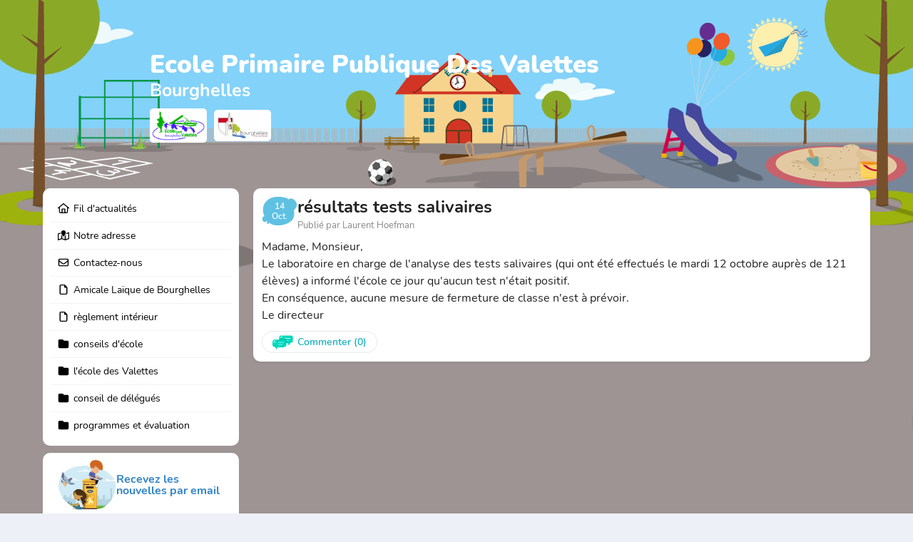

--- FILE ---
content_type: text/html; charset=utf-8
request_url: https://ecoledesvalettes.toutemonecole.fr/posts/4484027
body_size: 1585
content:
<!DOCTYPE html>
<html lang="fr" class="tma  ">
<head>
    <meta charset="utf-8" />
    <title>TouteMonAnnée</title>
    <meta name="description" lang="fr" content="Site officiel de Ecole Primaire Publique Des Valettes de Bourghelles (59830) : Retrouvez toute l&#039;actualité de notre établissement ainsi que toutes les informations utiles !" />
    <meta name="keywords" lang="fr" content="communication, ent, espace numérique de travail, mediatheque, élèves, classe, école, enseignant, blog, gratuit, photos, sécurisé, livre photo, album photo, année scolaire, cahier de texte numérique, séjour scolaire, sortie scolaire">
    <meta name="viewport" content="width=device-width, initial-scale=1.0" />
    <meta name="author" content="Des Images et des Mots" />
    <meta name="copyright" content="Des Images et des Mots" />
    <meta name="apple-itunes-app" content="app-id=1091293879" />
    <meta name="csrf-token" content="a4svEkjpB8Ad6bAhK0MoXyjPhdtJp2xdGKdKD4ai" />
    <link rel="shortcut icon" href="https://s1.toutemonannee.com/img/favicon/tma/favicon.ico?v=9.31.0" type="image/x-icon" />
    <link rel="icon" href="https://s1.toutemonannee.com/img/favicon/tma/favicon-16x16.png?v=9.31.0" type="image/png" sizes="16x16" />
    <link rel="icon" href="https://s1.toutemonannee.com/img/favicon/tma/favicon-32x32.png?v=9.31.0" type="image/png" sizes="32x32" />
    <link rel="icon" href="https://s1.toutemonannee.com/img/favicon/tma/favicon-96x96.png?v=9.31.0" type="image/png" sizes="96x96" />
    <link rel="icon" href="https://s1.toutemonannee.com/img/favicon/tma/favicon-192x192.png?v=9.31.0" type="image/png" sizes="192x192" />
    <link rel="manifest" href="https://ecoledesvalettes.toutemonecole.fr/manifest.json" crossorigin="anonymous" />
<script nonce="3LGMQE7P6i7G4gxzU03V9Bf7CPSgtI6O">window.addEventListener('load', function() {if ('serviceWorker' in navigator){navigator.serviceWorker.register('https://ecoledesvalettes.toutemonecole.fr/sw.js', { scope: "/" })}});</script>
    <script src="https://s1.toutemonannee.com/assets/polyfills/dndtouch.min.js?v=9.32.2" nonce="3LGMQE7P6i7G4gxzU03V9Bf7CPSgtI6O" integrity=sha512-cVu6VeU0E8VIWUOMCYAg9NYHUVVZxRCYKiMHfllxh4J+OEMgs89Me7s8mJTt2RhbWf9DTTg32vlKsks/YqqU3g== crossorigin="anonymous" defer></script>
    <script type="module" src="https://s1.toutemonannee.com/assets/js/lang/messages_fr.js?v=9.32.2" nonce="3LGMQE7P6i7G4gxzU03V9Bf7CPSgtI6O" crossorigin="anonymous"></script>
    <script src="https://s1.toutemonannee.com/assets/vendors/react.production.min.js?v=9.32.2" nonce="3LGMQE7P6i7G4gxzU03V9Bf7CPSgtI6O" integrity=sha512-xdhGJn17IOL1LAKnmFQ5wjNy1yPk2bUjvm36F4iL6gtwxkpN62NnxFl1mvvRdplzMNPOvaB4d6AWvA3TQNSYlw== crossorigin="anonymous"></script>
<script src="https://s1.toutemonannee.com/assets/vendors/react-dom.production.min.js?v=9.32.2" nonce="3LGMQE7P6i7G4gxzU03V9Bf7CPSgtI6O" integrity=sha512-MOCpqoRoisCTwJ8vQQiciZv0qcpROCidek3GTFS6KTk2+y7munJIlKCVkFCYY+p3ErYFXCjmFjnfTTRSC1OHWQ== crossorigin="anonymous"></script>

    <script type="module" src="https://s1.toutemonannee.com/assets/reactor/index.min.js?v=9.32.2" nonce="3LGMQE7P6i7G4gxzU03V9Bf7CPSgtI6O" integrity=sha512-wZ27mU6Ug2p14Thpa+w3NQ5KFjzPq4yWquqrP8dygp2RzBmMTzkWtZYDW8SWyQAzIeM/0WkgtCDO4sVMQ8EtOQ== crossorigin="anonymous" defer></script>
    <link rel="stylesheet" href="https://s1.toutemonannee.com/assets/reactor/index.min.css?v=9.32.2" nonce="3LGMQE7P6i7G4gxzU03V9Bf7CPSgtI6O" integrity=sha512-gL2Mxv3hWnlEP4sGLMkLdlnrT1tGIu/8QHVuscKNUstQ0DpOAocQWaJ4wSRlmGbmixjwFCH+JocBH19OLxf/9g== crossorigin="anonymous" />

        <link rel="stylesheet" href="https://s1.toutemonannee.com/themes/84/style.css?v=9.32.2" nonce="3LGMQE7P6i7G4gxzU03V9Bf7CPSgtI6O">
            <script
    async
    defer
    data-domain="www.toutemonannee.com"
    data-api="/reactor/balthazar"
    src="https://ecoledesvalettes.toutemonecole.fr/reactor/balthazar/script"
    nonce="3LGMQE7P6i7G4gxzU03V9Bf7CPSgtI6O"
></script>
</head>

<body class="theme-light" data-reactor="[]">
    <noscript>
        <strong>Nous sommes désolés, mais cette page ne fonctionne pas correctement si JavaScript n'est pas activé. Veuillez l'activer pour continuer.</strong>
    </noscript>
    <div id="app"></div>
    <script nonce="3LGMQE7P6i7G4gxzU03V9Bf7CPSgtI6O">window.diedm = window.diedm || {};if(typeof diedm.const==='undefined') diedm.const = {};if(typeof diedm.route==='undefined') diedm.route = {};if(typeof diedm.env==='undefined') diedm.env = {};if(typeof diedm.label==='undefined') diedm.label = {};diedm.min_app_version_required = "8.0.0";diedm.cdn = "s1.toutemonannee.com";diedm.APP_DEBUG = false;diedm.currentLocale = "fr";diedm.currentUser = false;diedm.is_international = false;diedm.monitoring_enabled = false;diedm.monitoring_environment = "prod";diedm.monitoring_dsn = null;diedm.monitoring_sr = 0.25;diedm.monitoring_tsr = "0";diedm.user_confirmed = true;diedm.languagesList = {"Allemand":{"name":"Deutsch","iso":"de","iso-lang":"de"},"Anglais":{"name":"English","iso":"gb","iso-lang":"en"},"Arabe":{"name":"\u0627\u0644\u0639\u0631\u0628\u064a\u0629","iso":"ar","iso-lang":"ar"},"Chinois simplifi\u00e9":{"name":"\u4e2d\u6587","iso":"cn","iso-lang":"zh"},"Espagnol":{"name":"Espa\u00f1ol","iso":"es","iso-lang":"es"},"Fran\u00e7ais":{"name":"Fran\u00e7ais","iso":"fr","iso-lang":"fr"},"Italien":{"name":"Italiano","iso":"it","iso-lang":"it"},"N\u00e9erlandais":{"name":"Nederlands","iso":"nl","iso-lang":"nl"},"Portugais":{"name":"Portugu\u00eas","iso":"pt","iso-lang":"pt"},"Russe":{"name":"\u0420\u0443\u0441\u0441\u043a\u0438\u0439","iso":"ru","iso-lang":"ru"},"Turc":{"name":"T\u00fcrk\u00e7e","iso":"tr","iso-lang":"tr"},"Ukrainien":{"name":"Y\u043apa\u0457\u043dc\u044c\u043aa","iso":"uk","iso-lang":"uk"}};diedm.const.currentApp = "tma";diedm.const.currentAppVersion = "9.32.2";diedm.isGuest = true;diedm.onSite = true;diedm.onJournal = false;diedm.onSpace = false;diedm.tt_enabled = false;diedm.translateRoute = null;diedm.reactor_debug = false;</script><script nonce="3LGMQE7P6i7G4gxzU03V9Bf7CPSgtI6O">window.diedm = window.diedm || {};if(typeof diedm.const==='undefined') diedm.const = {};if(typeof diedm.route==='undefined') diedm.route = {};if(typeof diedm.env==='undefined') diedm.env = {};if(typeof diedm.label==='undefined') diedm.label = {};diedm.currentSpaceType = 2;diedm.currentSpaceSubType = 6;</script>    
</body>
</html>


--- FILE ---
content_type: text/css
request_url: https://s1.toutemonannee.com/themes/84/style.css?v=9.32.2
body_size: 210
content:
:root {
    --themeHeaderWidth: 187rem;
    --themeWrapperBackgroundImage: url("/themes/84/bkg.png");
    --themeHeaderImage: url("/themes/84/header.png");
    --themeHeaderBackgroundImage: url("/themes/84/bkg_header.jpg");
    --themeHeaderMobileImage: url("/themes/84/header_mobile.png");
    --themeTitleColor: #fff;
    --themeSubtitleColor: #fff;
    --themeInstitutionColor: #333;
}

--- FILE ---
content_type: application/javascript
request_url: https://s1.toutemonannee.com/assets/reactor/chunks/chunk-R32HWSHQ.js
body_size: 60168
content:
import{Hb as no,b as Ct,c as ue,ca as cs,d as n,e as Mt,f as Z,g as ls,i as G,l as us,m as xt,t as io}from"/assets/reactor/chunks/chunk-34TAZJ25.js";var ro,oo=Z(()=>{ro="/assets/reactor/assets/marker-icon-2V3QKKVC.png"});var ao,so=Z(()=>{ao="/assets/reactor/assets/marker-icon-2x-SP63CLEO.png"});var lo,ho=Z(()=>{lo="/assets/reactor/assets/marker-shadow-MEXDWUU7.png"});var qt=ls((Re,uo)=>{"use strict";(function(l,d){typeof Re=="object"&&typeof uo!="undefined"?d(Re):typeof define=="function"&&define.amd?define(["exports"],d):(l=typeof globalThis!="undefined"?globalThis:l||self,d(l.leaflet={}))})(Re,(function(l){"use strict";var d="1.9.4";function c(t){var e,i,o,r;for(i=1,o=arguments.length;i<o;i++){r=arguments[i];for(e in r)t[e]=r[e]}return t}n(c,"extend");var _=Object.create||(function(){function t(){}return n(t,"F"),function(e){return t.prototype=e,new t}})();function g(t,e){var i=Array.prototype.slice;if(t.bind)return t.bind.apply(t,i.call(arguments,1));var o=i.call(arguments,2);return function(){return t.apply(e,o.length?o.concat(i.call(arguments)):arguments)}}n(g,"bind");var z=0;function m(t){return"_leaflet_id"in t||(t._leaflet_id=++z),t._leaflet_id}n(m,"stamp");function $(t,e,i){var o,r,s,a;return a=n(function(){o=!1,r&&(s.apply(i,r),r=!1)},"later"),s=n(function(){o?r=arguments:(t.apply(i,arguments),setTimeout(a,e),o=!0)},"wrapperFn"),s}n($,"throttle");function Q(t,e,i){var o=e[1],r=e[0],s=o-r;return t===o&&i?t:((t-r)%s+s)%s+r}n(Q,"wrapNum");function S(){return!1}n(S,"falseFn");function U(t,e){if(e===!1)return t;var i=Math.pow(10,e===void 0?6:e);return Math.round(t*i)/i}n(U,"formatNum");function jt(t){return t.trim?t.trim():t.replace(/^\s+|\s+$/g,"")}n(jt,"trim");function wt(t){return jt(t).split(/\s+/)}n(wt,"splitWords");function O(t,e){Object.prototype.hasOwnProperty.call(t,"options")||(t.options=t.options?_(t.options):{});for(var i in e)t.options[i]=e[i];return t.options}n(O,"setOptions");function me(t,e,i){var o=[];for(var r in t)o.push(encodeURIComponent(i?r.toUpperCase():r)+"="+encodeURIComponent(t[r]));return(!e||e.indexOf("?")===-1?"?":"&")+o.join("&")}n(me,"getParamString");var tt=/\{ *([\w_ -]+) *\}/g;function ge(t,e){return t.replace(tt,function(i,o){var r=e[o];if(r===void 0)throw new Error("No value provided for variable "+i);return typeof r=="function"&&(r=r(e)),r})}n(ge,"template");var et=Array.isArray||function(t){return Object.prototype.toString.call(t)==="[object Array]"};function Kt(t,e){for(var i=0;i<t.length;i++)if(t[i]===e)return i;return-1}n(Kt,"indexOf");var lt="[data-uri]";function bt(t){return window["webkit"+t]||window["moz"+t]||window["ms"+t]}n(bt,"getPrefixed");var Fi=0;function Wi(t){var e=+new Date,i=Math.max(0,16-(e-Fi));return Fi=e+i,window.setTimeout(t,i)}n(Wi,"timeoutDefer");var Ue=window.requestAnimationFrame||bt("RequestAnimationFrame")||Wi,Gi=window.cancelAnimationFrame||bt("CancelAnimationFrame")||bt("CancelRequestAnimationFrame")||function(t){window.clearTimeout(t)};function V(t,e,i){if(i&&Ue===Wi)t.call(e);else return Ue.call(window,g(t,e))}n(V,"requestAnimFrame");function nt(t){t&&Gi.call(window,t)}n(nt,"cancelAnimFrame");var Ro={__proto__:null,extend:c,create:_,bind:g,get lastId(){return z},stamp:m,throttle:$,wrapNum:Q,falseFn:S,formatNum:U,trim:jt,splitWords:wt,setOptions:O,getParamString:me,template:ge,isArray:et,indexOf:Kt,emptyImageUrl:lt,requestFn:Ue,cancelFn:Gi,requestAnimFrame:V,cancelAnimFrame:nt};function _t(){}n(_t,"Class"),_t.extend=function(t){var e=n(function(){O(this),this.initialize&&this.initialize.apply(this,arguments),this.callInitHooks()},"NewClass"),i=e.__super__=this.prototype,o=_(i);o.constructor=e,e.prototype=o;for(var r in this)Object.prototype.hasOwnProperty.call(this,r)&&r!=="prototype"&&r!=="__super__"&&(e[r]=this[r]);return t.statics&&c(e,t.statics),t.includes&&(No(t.includes),c.apply(null,[o].concat(t.includes))),c(o,t),delete o.statics,delete o.includes,o.options&&(o.options=i.options?_(i.options):{},c(o.options,t.options)),o._initHooks=[],o.callInitHooks=function(){if(!this._initHooksCalled){i.callInitHooks&&i.callInitHooks.call(this),this._initHooksCalled=!0;for(var s=0,a=o._initHooks.length;s<a;s++)o._initHooks[s].call(this)}},e},_t.include=function(t){var e=this.prototype.options;return c(this.prototype,t),t.options&&(this.prototype.options=e,this.mergeOptions(t.options)),this},_t.mergeOptions=function(t){return c(this.prototype.options,t),this},_t.addInitHook=function(t){var e=Array.prototype.slice.call(arguments,1),i=typeof t=="function"?t:function(){this[t].apply(this,e)};return this.prototype._initHooks=this.prototype._initHooks||[],this.prototype._initHooks.push(i),this};function No(t){if(!(typeof L=="undefined"||!L||!L.Mixin)){t=et(t)?t:[t];for(var e=0;e<t.length;e++)t[e]===L.Mixin.Events&&console.warn("Deprecated include of L.Mixin.Events: this property will be removed in future releases, please inherit from L.Evented instead.",new Error().stack)}}n(No,"checkDeprecatedMixinEvents");var it={on:n(function(t,e,i){if(typeof t=="object")for(var o in t)this._on(o,t[o],e);else{t=wt(t);for(var r=0,s=t.length;r<s;r++)this._on(t[r],e,i)}return this},"on"),off:n(function(t,e,i){if(!arguments.length)delete this._events;else if(typeof t=="object")for(var o in t)this._off(o,t[o],e);else{t=wt(t);for(var r=arguments.length===1,s=0,a=t.length;s<a;s++)r?this._off(t[s]):this._off(t[s],e,i)}return this},"off"),_on:n(function(t,e,i,o){if(typeof e!="function"){console.warn("wrong listener type: "+typeof e);return}if(this._listens(t,e,i)===!1){i===this&&(i=void 0);var r={fn:e,ctx:i};o&&(r.once=!0),this._events=this._events||{},this._events[t]=this._events[t]||[],this._events[t].push(r)}},"_on"),_off:n(function(t,e,i){var o,r,s;if(this._events&&(o=this._events[t],!!o)){if(arguments.length===1){if(this._firingCount)for(r=0,s=o.length;r<s;r++)o[r].fn=S;delete this._events[t];return}if(typeof e!="function"){console.warn("wrong listener type: "+typeof e);return}var a=this._listens(t,e,i);if(a!==!1){var h=o[a];this._firingCount&&(h.fn=S,this._events[t]=o=o.slice()),o.splice(a,1)}}},"_off"),fire:n(function(t,e,i){if(!this.listens(t,i))return this;var o=c({},e,{type:t,target:this,sourceTarget:e&&e.sourceTarget||this});if(this._events){var r=this._events[t];if(r){this._firingCount=this._firingCount+1||1;for(var s=0,a=r.length;s<a;s++){var h=r[s],u=h.fn;h.once&&this.off(t,u,h.ctx),u.call(h.ctx||this,o)}this._firingCount--}}return i&&this._propagateEvent(o),this},"fire"),listens:n(function(t,e,i,o){typeof t!="string"&&console.warn('"string" type argument expected');var r=e;typeof e!="function"&&(o=!!e,r=void 0,i=void 0);var s=this._events&&this._events[t];if(s&&s.length&&this._listens(t,r,i)!==!1)return!0;if(o){for(var a in this._eventParents)if(this._eventParents[a].listens(t,e,i,o))return!0}return!1},"listens"),_listens:n(function(t,e,i){if(!this._events)return!1;var o=this._events[t]||[];if(!e)return!!o.length;i===this&&(i=void 0);for(var r=0,s=o.length;r<s;r++)if(o[r].fn===e&&o[r].ctx===i)return r;return!1},"_listens"),once:n(function(t,e,i){if(typeof t=="object")for(var o in t)this._on(o,t[o],e,!0);else{t=wt(t);for(var r=0,s=t.length;r<s;r++)this._on(t[r],e,i,!0)}return this},"once"),addEventParent:n(function(t){return this._eventParents=this._eventParents||{},this._eventParents[m(t)]=t,this},"addEventParent"),removeEventParent:n(function(t){return this._eventParents&&delete this._eventParents[m(t)],this},"removeEventParent"),_propagateEvent:n(function(t){for(var e in this._eventParents)this._eventParents[e].fire(t.type,c({layer:t.target,propagatedFrom:t.target},t),!0)},"_propagateEvent")};it.addEventListener=it.on,it.removeEventListener=it.clearAllEventListeners=it.off,it.addOneTimeEventListener=it.once,it.fireEvent=it.fire,it.hasEventListeners=it.listens;var Yt=_t.extend(it);function w(t,e,i){this.x=i?Math.round(t):t,this.y=i?Math.round(e):e}n(w,"Point");var Ui=Math.trunc||function(t){return t>0?Math.floor(t):Math.ceil(t)};w.prototype={clone:n(function(){return new w(this.x,this.y)},"clone"),add:n(function(t){return this.clone()._add(x(t))},"add"),_add:n(function(t){return this.x+=t.x,this.y+=t.y,this},"_add"),subtract:n(function(t){return this.clone()._subtract(x(t))},"subtract"),_subtract:n(function(t){return this.x-=t.x,this.y-=t.y,this},"_subtract"),divideBy:n(function(t){return this.clone()._divideBy(t)},"divideBy"),_divideBy:n(function(t){return this.x/=t,this.y/=t,this},"_divideBy"),multiplyBy:n(function(t){return this.clone()._multiplyBy(t)},"multiplyBy"),_multiplyBy:n(function(t){return this.x*=t,this.y*=t,this},"_multiplyBy"),scaleBy:n(function(t){return new w(this.x*t.x,this.y*t.y)},"scaleBy"),unscaleBy:n(function(t){return new w(this.x/t.x,this.y/t.y)},"unscaleBy"),round:n(function(){return this.clone()._round()},"round"),_round:n(function(){return this.x=Math.round(this.x),this.y=Math.round(this.y),this},"_round"),floor:n(function(){return this.clone()._floor()},"floor"),_floor:n(function(){return this.x=Math.floor(this.x),this.y=Math.floor(this.y),this},"_floor"),ceil:n(function(){return this.clone()._ceil()},"ceil"),_ceil:n(function(){return this.x=Math.ceil(this.x),this.y=Math.ceil(this.y),this},"_ceil"),trunc:n(function(){return this.clone()._trunc()},"trunc"),_trunc:n(function(){return this.x=Ui(this.x),this.y=Ui(this.y),this},"_trunc"),distanceTo:n(function(t){t=x(t);var e=t.x-this.x,i=t.y-this.y;return Math.sqrt(e*e+i*i)},"distanceTo"),equals:n(function(t){return t=x(t),t.x===this.x&&t.y===this.y},"equals"),contains:n(function(t){return t=x(t),Math.abs(t.x)<=Math.abs(this.x)&&Math.abs(t.y)<=Math.abs(this.y)},"contains"),toString:n(function(){return"Point("+U(this.x)+", "+U(this.y)+")"},"toString")};function x(t,e,i){return t instanceof w?t:et(t)?new w(t[0],t[1]):t==null?t:typeof t=="object"&&"x"in t&&"y"in t?new w(t.x,t.y):new w(t,e,i)}n(x,"toPoint");function A(t,e){if(t)for(var i=e?[t,e]:t,o=0,r=i.length;o<r;o++)this.extend(i[o])}n(A,"Bounds"),A.prototype={extend:n(function(t){var e,i;if(!t)return this;if(t instanceof w||typeof t[0]=="number"||"x"in t)e=i=x(t);else if(t=j(t),e=t.min,i=t.max,!e||!i)return this;return!this.min&&!this.max?(this.min=e.clone(),this.max=i.clone()):(this.min.x=Math.min(e.x,this.min.x),this.max.x=Math.max(i.x,this.max.x),this.min.y=Math.min(e.y,this.min.y),this.max.y=Math.max(i.y,this.max.y)),this},"extend"),getCenter:n(function(t){return x((this.min.x+this.max.x)/2,(this.min.y+this.max.y)/2,t)},"getCenter"),getBottomLeft:n(function(){return x(this.min.x,this.max.y)},"getBottomLeft"),getTopRight:n(function(){return x(this.max.x,this.min.y)},"getTopRight"),getTopLeft:n(function(){return this.min},"getTopLeft"),getBottomRight:n(function(){return this.max},"getBottomRight"),getSize:n(function(){return this.max.subtract(this.min)},"getSize"),contains:n(function(t){var e,i;return typeof t[0]=="number"||t instanceof w?t=x(t):t=j(t),t instanceof A?(e=t.min,i=t.max):e=i=t,e.x>=this.min.x&&i.x<=this.max.x&&e.y>=this.min.y&&i.y<=this.max.y},"contains"),intersects:n(function(t){t=j(t);var e=this.min,i=this.max,o=t.min,r=t.max,s=r.x>=e.x&&o.x<=i.x,a=r.y>=e.y&&o.y<=i.y;return s&&a},"intersects"),overlaps:n(function(t){t=j(t);var e=this.min,i=this.max,o=t.min,r=t.max,s=r.x>e.x&&o.x<i.x,a=r.y>e.y&&o.y<i.y;return s&&a},"overlaps"),isValid:n(function(){return!!(this.min&&this.max)},"isValid"),pad:n(function(t){var e=this.min,i=this.max,o=Math.abs(e.x-i.x)*t,r=Math.abs(e.y-i.y)*t;return j(x(e.x-o,e.y-r),x(i.x+o,i.y+r))},"pad"),equals:n(function(t){return t?(t=j(t),this.min.equals(t.getTopLeft())&&this.max.equals(t.getBottomRight())):!1},"equals")};function j(t,e){return!t||t instanceof A?t:new A(t,e)}n(j,"toBounds");function K(t,e){if(t)for(var i=e?[t,e]:t,o=0,r=i.length;o<r;o++)this.extend(i[o])}n(K,"LatLngBounds"),K.prototype={extend:n(function(t){var e=this._southWest,i=this._northEast,o,r;if(t instanceof E)o=t,r=t;else if(t instanceof K){if(o=t._southWest,r=t._northEast,!o||!r)return this}else return t?this.extend(C(t)||N(t)):this;return!e&&!i?(this._southWest=new E(o.lat,o.lng),this._northEast=new E(r.lat,r.lng)):(e.lat=Math.min(o.lat,e.lat),e.lng=Math.min(o.lng,e.lng),i.lat=Math.max(r.lat,i.lat),i.lng=Math.max(r.lng,i.lng)),this},"extend"),pad:n(function(t){var e=this._southWest,i=this._northEast,o=Math.abs(e.lat-i.lat)*t,r=Math.abs(e.lng-i.lng)*t;return new K(new E(e.lat-o,e.lng-r),new E(i.lat+o,i.lng+r))},"pad"),getCenter:n(function(){return new E((this._southWest.lat+this._northEast.lat)/2,(this._southWest.lng+this._northEast.lng)/2)},"getCenter"),getSouthWest:n(function(){return this._southWest},"getSouthWest"),getNorthEast:n(function(){return this._northEast},"getNorthEast"),getNorthWest:n(function(){return new E(this.getNorth(),this.getWest())},"getNorthWest"),getSouthEast:n(function(){return new E(this.getSouth(),this.getEast())},"getSouthEast"),getWest:n(function(){return this._southWest.lng},"getWest"),getSouth:n(function(){return this._southWest.lat},"getSouth"),getEast:n(function(){return this._northEast.lng},"getEast"),getNorth:n(function(){return this._northEast.lat},"getNorth"),contains:n(function(t){typeof t[0]=="number"||t instanceof E||"lat"in t?t=C(t):t=N(t);var e=this._southWest,i=this._northEast,o,r;return t instanceof K?(o=t.getSouthWest(),r=t.getNorthEast()):o=r=t,o.lat>=e.lat&&r.lat<=i.lat&&o.lng>=e.lng&&r.lng<=i.lng},"contains"),intersects:n(function(t){t=N(t);var e=this._southWest,i=this._northEast,o=t.getSouthWest(),r=t.getNorthEast(),s=r.lat>=e.lat&&o.lat<=i.lat,a=r.lng>=e.lng&&o.lng<=i.lng;return s&&a},"intersects"),overlaps:n(function(t){t=N(t);var e=this._southWest,i=this._northEast,o=t.getSouthWest(),r=t.getNorthEast(),s=r.lat>e.lat&&o.lat<i.lat,a=r.lng>e.lng&&o.lng<i.lng;return s&&a},"overlaps"),toBBoxString:n(function(){return[this.getWest(),this.getSouth(),this.getEast(),this.getNorth()].join(",")},"toBBoxString"),equals:n(function(t,e){return t?(t=N(t),this._southWest.equals(t.getSouthWest(),e)&&this._northEast.equals(t.getNorthEast(),e)):!1},"equals"),isValid:n(function(){return!!(this._southWest&&this._northEast)},"isValid")};function N(t,e){return t instanceof K?t:new K(t,e)}n(N,"toLatLngBounds");function E(t,e,i){if(isNaN(t)||isNaN(e))throw new Error("Invalid LatLng object: ("+t+", "+e+")");this.lat=+t,this.lng=+e,i!==void 0&&(this.alt=+i)}n(E,"LatLng"),E.prototype={equals:n(function(t,e){if(!t)return!1;t=C(t);var i=Math.max(Math.abs(this.lat-t.lat),Math.abs(this.lng-t.lng));return i<=(e===void 0?1e-9:e)},"equals"),toString:n(function(t){return"LatLng("+U(this.lat,t)+", "+U(this.lng,t)+")"},"toString"),distanceTo:n(function(t){return Pt.distance(this,C(t))},"distanceTo"),wrap:n(function(){return Pt.wrapLatLng(this)},"wrap"),toBounds:n(function(t){var e=180*t/40075017,i=e/Math.cos(Math.PI/180*this.lat);return N([this.lat-e,this.lng-i],[this.lat+e,this.lng+i])},"toBounds"),clone:n(function(){return new E(this.lat,this.lng,this.alt)},"clone")};function C(t,e,i){return t instanceof E?t:et(t)&&typeof t[0]!="object"?t.length===3?new E(t[0],t[1],t[2]):t.length===2?new E(t[0],t[1]):null:t==null?t:typeof t=="object"&&"lat"in t?new E(t.lat,"lng"in t?t.lng:t.lon,t.alt):e===void 0?null:new E(t,e,i)}n(C,"toLatLng");var pt={latLngToPoint:n(function(t,e){var i=this.projection.project(t),o=this.scale(e);return this.transformation._transform(i,o)},"latLngToPoint"),pointToLatLng:n(function(t,e){var i=this.scale(e),o=this.transformation.untransform(t,i);return this.projection.unproject(o)},"pointToLatLng"),project:n(function(t){return this.projection.project(t)},"project"),unproject:n(function(t){return this.projection.unproject(t)},"unproject"),scale:n(function(t){return 256*Math.pow(2,t)},"scale"),zoom:n(function(t){return Math.log(t/256)/Math.LN2},"zoom"),getProjectedBounds:n(function(t){if(this.infinite)return null;var e=this.projection.bounds,i=this.scale(t),o=this.transformation.transform(e.min,i),r=this.transformation.transform(e.max,i);return new A(o,r)},"getProjectedBounds"),infinite:!1,wrapLatLng:n(function(t){var e=this.wrapLng?Q(t.lng,this.wrapLng,!0):t.lng,i=this.wrapLat?Q(t.lat,this.wrapLat,!0):t.lat,o=t.alt;return new E(i,e,o)},"wrapLatLng"),wrapLatLngBounds:n(function(t){var e=t.getCenter(),i=this.wrapLatLng(e),o=e.lat-i.lat,r=e.lng-i.lng;if(o===0&&r===0)return t;var s=t.getSouthWest(),a=t.getNorthEast(),h=new E(s.lat-o,s.lng-r),u=new E(a.lat-o,a.lng-r);return new K(h,u)},"wrapLatLngBounds")},Pt=c({},pt,{wrapLng:[-180,180],R:6371e3,distance:n(function(t,e){var i=Math.PI/180,o=t.lat*i,r=e.lat*i,s=Math.sin((e.lat-t.lat)*i/2),a=Math.sin((e.lng-t.lng)*i/2),h=s*s+Math.cos(o)*Math.cos(r)*a*a,u=2*Math.atan2(Math.sqrt(h),Math.sqrt(1-h));return this.R*u},"distance")}),qi=6378137,qe={R:qi,MAX_LATITUDE:85.0511287798,project:n(function(t){var e=Math.PI/180,i=this.MAX_LATITUDE,o=Math.max(Math.min(i,t.lat),-i),r=Math.sin(o*e);return new w(this.R*t.lng*e,this.R*Math.log((1+r)/(1-r))/2)},"project"),unproject:n(function(t){var e=180/Math.PI;return new E((2*Math.atan(Math.exp(t.y/this.R))-Math.PI/2)*e,t.x*e/this.R)},"unproject"),bounds:(function(){var t=qi*Math.PI;return new A([-t,-t],[t,t])})()};function Ve(t,e,i,o){if(et(t)){this._a=t[0],this._b=t[1],this._c=t[2],this._d=t[3];return}this._a=t,this._b=e,this._c=i,this._d=o}n(Ve,"Transformation"),Ve.prototype={transform:n(function(t,e){return this._transform(t.clone(),e)},"transform"),_transform:n(function(t,e){return e=e||1,t.x=e*(this._a*t.x+this._b),t.y=e*(this._c*t.y+this._d),t},"_transform"),untransform:n(function(t,e){return e=e||1,new w((t.x/e-this._b)/this._a,(t.y/e-this._d)/this._c)},"untransform")};function Jt(t,e,i,o){return new Ve(t,e,i,o)}n(Jt,"toTransformation");var je=c({},Pt,{code:"EPSG:3857",projection:qe,transformation:(function(){var t=.5/(Math.PI*qe.R);return Jt(t,.5,-t,.5)})()}),Do=c({},je,{code:"EPSG:900913"});function Vi(t){return document.createElementNS("http://www.w3.org/2000/svg",t)}n(Vi,"svgCreate");function ji(t,e){var i="",o,r,s,a,h,u;for(o=0,s=t.length;o<s;o++){for(h=t[o],r=0,a=h.length;r<a;r++)u=h[r],i+=(r?"L":"M")+u.x+" "+u.y;i+=e?v.svg?"z":"x":""}return i||"M0 0"}n(ji,"pointsToPath");var Ke=document.documentElement.style,ve="ActiveXObject"in window,Ho=ve&&!document.addEventListener,Ki="msLaunchUri"in navigator&&!("documentMode"in document),Ye=ut("webkit"),Yi=ut("android"),Ji=ut("android 2")||ut("android 3"),Fo=parseInt(/WebKit\/([0-9]+)|$/.exec(navigator.userAgent)[1],10),Wo=Yi&&ut("Google")&&Fo<537&&!("AudioNode"in window),Je=!!window.opera,Xi=!Ki&&ut("chrome"),$i=ut("gecko")&&!Ye&&!Je&&!ve,Go=!Xi&&ut("safari"),Qi=ut("phantom"),tn="OTransition"in Ke,Uo=navigator.platform.indexOf("Win")===0,en=ve&&"transition"in Ke,Xe="WebKitCSSMatrix"in window&&"m11"in new window.WebKitCSSMatrix&&!Ji,nn="MozPerspective"in Ke,qo=!window.L_DISABLE_3D&&(en||Xe||nn)&&!tn&&!Qi,Xt=typeof orientation!="undefined"||ut("mobile"),Vo=Xt&&Ye,jo=Xt&&Xe,on=!window.PointerEvent&&window.MSPointerEvent,rn=!!(window.PointerEvent||on),sn="ontouchstart"in window||!!window.TouchEvent,Ko=!window.L_NO_TOUCH&&(sn||rn),Yo=Xt&&Je,Jo=Xt&&$i,Xo=(window.devicePixelRatio||window.screen.deviceXDPI/window.screen.logicalXDPI)>1,$o=(function(){var t=!1;try{var e=Object.defineProperty({},"passive",{get:n(function(){t=!0},"get")});window.addEventListener("testPassiveEventSupport",S,e),window.removeEventListener("testPassiveEventSupport",S,e)}catch(i){}return t})(),Qo=(function(){return!!document.createElement("canvas").getContext})(),$e=!!(document.createElementNS&&Vi("svg").createSVGRect),tr=!!$e&&(function(){var t=document.createElement("div");return t.innerHTML="<svg/>",(t.firstChild&&t.firstChild.namespaceURI)==="http://www.w3.org/2000/svg"})(),er=!$e&&(function(){try{var t=document.createElement("div");t.innerHTML='<v:shape adj="1"/>';var e=t.firstChild;return e.style.behavior="url(#default#VML)",e&&typeof e.adj=="object"}catch(i){return!1}})(),ir=navigator.platform.indexOf("Mac")===0,nr=navigator.platform.indexOf("Linux")===0;function ut(t){return navigator.userAgent.toLowerCase().indexOf(t)>=0}n(ut,"userAgentContains");var v={ie:ve,ielt9:Ho,edge:Ki,webkit:Ye,android:Yi,android23:Ji,androidStock:Wo,opera:Je,chrome:Xi,gecko:$i,safari:Go,phantom:Qi,opera12:tn,win:Uo,ie3d:en,webkit3d:Xe,gecko3d:nn,any3d:qo,mobile:Xt,mobileWebkit:Vo,mobileWebkit3d:jo,msPointer:on,pointer:rn,touch:Ko,touchNative:sn,mobileOpera:Yo,mobileGecko:Jo,retina:Xo,passiveEvents:$o,canvas:Qo,svg:$e,vml:er,inlineSvg:tr,mac:ir,linux:nr},an=v.msPointer?"MSPointerDown":"pointerdown",hn=v.msPointer?"MSPointerMove":"pointermove",ln=v.msPointer?"MSPointerUp":"pointerup",un=v.msPointer?"MSPointerCancel":"pointercancel",Qe={touchstart:an,touchmove:hn,touchend:ln,touchcancel:un},cn={touchstart:lr,touchmove:ye,touchend:ye,touchcancel:ye},Bt={},fn=!1;function or(t,e,i){return e==="touchstart"&&hr(),cn[e]?(i=cn[e].bind(this,i),t.addEventListener(Qe[e],i,!1),i):(console.warn("wrong event specified:",e),S)}n(or,"addPointerListener");function rr(t,e,i){if(!Qe[e]){console.warn("wrong event specified:",e);return}t.removeEventListener(Qe[e],i,!1)}n(rr,"removePointerListener");function sr(t){Bt[t.pointerId]=t}n(sr,"_globalPointerDown");function ar(t){Bt[t.pointerId]&&(Bt[t.pointerId]=t)}n(ar,"_globalPointerMove");function dn(t){delete Bt[t.pointerId]}n(dn,"_globalPointerUp");function hr(){fn||(document.addEventListener(an,sr,!0),document.addEventListener(hn,ar,!0),document.addEventListener(ln,dn,!0),document.addEventListener(un,dn,!0),fn=!0)}n(hr,"_addPointerDocListener");function ye(t,e){if(e.pointerType!==(e.MSPOINTER_TYPE_MOUSE||"mouse")){e.touches=[];for(var i in Bt)e.touches.push(Bt[i]);e.changedTouches=[e],t(e)}}n(ye,"_handlePointer");function lr(t,e){e.MSPOINTER_TYPE_TOUCH&&e.pointerType===e.MSPOINTER_TYPE_TOUCH&&W(e),ye(t,e)}n(lr,"_onPointerStart");function ur(t){var e={},i,o;for(o in t)i=t[o],e[o]=i&&i.bind?i.bind(t):i;return t=e,e.type="dblclick",e.detail=2,e.isTrusted=!1,e._simulated=!0,e}n(ur,"makeDblclick");var cr=200;function fr(t,e){t.addEventListener("dblclick",e);var i=0,o;function r(s){if(s.detail!==1){o=s.detail;return}if(!(s.pointerType==="mouse"||s.sourceCapabilities&&!s.sourceCapabilities.firesTouchEvents)){var a=vn(s);if(!(a.some(function(u){return u instanceof HTMLLabelElement&&u.attributes.for})&&!a.some(function(u){return u instanceof HTMLInputElement||u instanceof HTMLSelectElement}))){var h=Date.now();h-i<=cr?(o++,o===2&&e(ur(s))):o=1,i=h}}}return n(r,"simDblclick"),t.addEventListener("click",r),{dblclick:e,simDblclick:r}}n(fr,"addDoubleTapListener");function dr(t,e){t.removeEventListener("dblclick",e.dblclick),t.removeEventListener("click",e.simDblclick)}n(dr,"removeDoubleTapListener");var ti=be(["transform","webkitTransform","OTransform","MozTransform","msTransform"]),$t=be(["webkitTransition","transition","OTransition","MozTransition","msTransition"]),_n=$t==="webkitTransition"||$t==="OTransition"?$t+"End":"transitionend";function pn(t){return typeof t=="string"?document.getElementById(t):t}n(pn,"get");function Qt(t,e){var i=t.style[e]||t.currentStyle&&t.currentStyle[e];if((!i||i==="auto")&&document.defaultView){var o=document.defaultView.getComputedStyle(t,null);i=o?o[e]:null}return i==="auto"?null:i}n(Qt,"getStyle");function k(t,e,i){var o=document.createElement(t);return o.className=e||"",i&&i.appendChild(o),o}n(k,"create$1");function B(t){var e=t.parentNode;e&&e.removeChild(t)}n(B,"remove");function xe(t){for(;t.firstChild;)t.removeChild(t.firstChild)}n(xe,"empty");function Rt(t){var e=t.parentNode;e&&e.lastChild!==t&&e.appendChild(t)}n(Rt,"toFront");function Nt(t){var e=t.parentNode;e&&e.firstChild!==t&&e.insertBefore(t,e.firstChild)}n(Nt,"toBack");function ei(t,e){if(t.classList!==void 0)return t.classList.contains(e);var i=we(t);return i.length>0&&new RegExp("(^|\\s)"+e+"(\\s|$)").test(i)}n(ei,"hasClass");function P(t,e){if(t.classList!==void 0)for(var i=wt(e),o=0,r=i.length;o<r;o++)t.classList.add(i[o]);else if(!ei(t,e)){var s=we(t);ii(t,(s?s+" ":"")+e)}}n(P,"addClass");function R(t,e){t.classList!==void 0?t.classList.remove(e):ii(t,jt((" "+we(t)+" ").replace(" "+e+" "," ")))}n(R,"removeClass");function ii(t,e){t.className.baseVal===void 0?t.className=e:t.className.baseVal=e}n(ii,"setClass");function we(t){return t.correspondingElement&&(t=t.correspondingElement),t.className.baseVal===void 0?t.className:t.className.baseVal}n(we,"getClass");function ot(t,e){"opacity"in t.style?t.style.opacity=e:"filter"in t.style&&_r(t,e)}n(ot,"setOpacity");function _r(t,e){var i=!1,o="DXImageTransform.Microsoft.Alpha";try{i=t.filters.item(o)}catch(r){if(e===1)return}e=Math.round(e*100),i?(i.Enabled=e!==100,i.Opacity=e):t.style.filter+=" progid:"+o+"(opacity="+e+")"}n(_r,"_setOpacityIE");function be(t){for(var e=document.documentElement.style,i=0;i<t.length;i++)if(t[i]in e)return t[i];return!1}n(be,"testProp");function kt(t,e,i){var o=e||new w(0,0);t.style[ti]=(v.ie3d?"translate("+o.x+"px,"+o.y+"px)":"translate3d("+o.x+"px,"+o.y+"px,0)")+(i?" scale("+i+")":"")}n(kt,"setTransform");function D(t,e){t._leaflet_pos=e,v.any3d?kt(t,e):(t.style.left=e.x+"px",t.style.top=e.y+"px")}n(D,"setPosition");function St(t){return t._leaflet_pos||new w(0,0)}n(St,"getPosition");var te,ee,ni;if("onselectstart"in document)te=n(function(){b(window,"selectstart",W)},"disableTextSelection"),ee=n(function(){I(window,"selectstart",W)},"enableTextSelection");else{var ie=be(["userSelect","WebkitUserSelect","OUserSelect","MozUserSelect","msUserSelect"]);te=n(function(){if(ie){var t=document.documentElement.style;ni=t[ie],t[ie]="none"}},"disableTextSelection"),ee=n(function(){ie&&(document.documentElement.style[ie]=ni,ni=void 0)},"enableTextSelection")}function oi(){b(window,"dragstart",W)}n(oi,"disableImageDrag");function ri(){I(window,"dragstart",W)}n(ri,"enableImageDrag");var Pe,si;function ai(t){for(;t.tabIndex===-1;)t=t.parentNode;t.style&&(Le(),Pe=t,si=t.style.outlineStyle,t.style.outlineStyle="none",b(window,"keydown",Le))}n(ai,"preventOutline");function Le(){Pe&&(Pe.style.outlineStyle=si,Pe=void 0,si=void 0,I(window,"keydown",Le))}n(Le,"restoreOutline");function mn(t){do t=t.parentNode;while((!t.offsetWidth||!t.offsetHeight)&&t!==document.body);return t}n(mn,"getSizedParentNode");function hi(t){var e=t.getBoundingClientRect();return{x:e.width/t.offsetWidth||1,y:e.height/t.offsetHeight||1,boundingClientRect:e}}n(hi,"getScale");var pr={__proto__:null,TRANSFORM:ti,TRANSITION:$t,TRANSITION_END:_n,get:pn,getStyle:Qt,create:k,remove:B,empty:xe,toFront:Rt,toBack:Nt,hasClass:ei,addClass:P,removeClass:R,setClass:ii,getClass:we,setOpacity:ot,testProp:be,setTransform:kt,setPosition:D,getPosition:St,get disableTextSelection(){return te},get enableTextSelection(){return ee},disableImageDrag:oi,enableImageDrag:ri,preventOutline:ai,restoreOutline:Le,getSizedParentNode:mn,getScale:hi};function b(t,e,i,o){if(e&&typeof e=="object")for(var r in e)ui(t,r,e[r],i);else{e=wt(e);for(var s=0,a=e.length;s<a;s++)ui(t,e[s],i,o)}return this}n(b,"on");var ct="_leaflet_events";function I(t,e,i,o){if(arguments.length===1)gn(t),delete t[ct];else if(e&&typeof e=="object")for(var r in e)ci(t,r,e[r],i);else if(e=wt(e),arguments.length===2)gn(t,function(h){return Kt(e,h)!==-1});else for(var s=0,a=e.length;s<a;s++)ci(t,e[s],i,o);return this}n(I,"off");function gn(t,e){for(var i in t[ct]){var o=i.split(/\d/)[0];(!e||e(o))&&ci(t,o,null,null,i)}}n(gn,"batchRemove");var li={mouseenter:"mouseover",mouseleave:"mouseout",wheel:!("onwheel"in window)&&"mousewheel"};function ui(t,e,i,o){var r=e+m(i)+(o?"_"+m(o):"");if(t[ct]&&t[ct][r])return this;var s=n(function(h){return i.call(o||t,h||window.event)},"handler"),a=s;!v.touchNative&&v.pointer&&e.indexOf("touch")===0?s=or(t,e,s):v.touch&&e==="dblclick"?s=fr(t,s):"addEventListener"in t?e==="touchstart"||e==="touchmove"||e==="wheel"||e==="mousewheel"?t.addEventListener(li[e]||e,s,v.passiveEvents?{passive:!1}:!1):e==="mouseenter"||e==="mouseleave"?(s=n(function(h){h=h||window.event,di(t,h)&&a(h)},"handler"),t.addEventListener(li[e],s,!1)):t.addEventListener(e,a,!1):t.attachEvent("on"+e,s),t[ct]=t[ct]||{},t[ct][r]=s}n(ui,"addOne");function ci(t,e,i,o,r){r=r||e+m(i)+(o?"_"+m(o):"");var s=t[ct]&&t[ct][r];if(!s)return this;!v.touchNative&&v.pointer&&e.indexOf("touch")===0?rr(t,e,s):v.touch&&e==="dblclick"?dr(t,s):"removeEventListener"in t?t.removeEventListener(li[e]||e,s,!1):t.detachEvent("on"+e,s),t[ct][r]=null}n(ci,"removeOne");function Et(t){return t.stopPropagation?t.stopPropagation():t.originalEvent?t.originalEvent._stopped=!0:t.cancelBubble=!0,this}n(Et,"stopPropagation");function fi(t){return ui(t,"wheel",Et),this}n(fi,"disableScrollPropagation");function ne(t){return b(t,"mousedown touchstart dblclick contextmenu",Et),t._leaflet_disable_click=!0,this}n(ne,"disableClickPropagation");function W(t){return t.preventDefault?t.preventDefault():t.returnValue=!1,this}n(W,"preventDefault");function Ot(t){return W(t),Et(t),this}n(Ot,"stop");function vn(t){if(t.composedPath)return t.composedPath();for(var e=[],i=t.target;i;)e.push(i),i=i.parentNode;return e}n(vn,"getPropagationPath");function yn(t,e){if(!e)return new w(t.clientX,t.clientY);var i=hi(e),o=i.boundingClientRect;return new w((t.clientX-o.left)/i.x-e.clientLeft,(t.clientY-o.top)/i.y-e.clientTop)}n(yn,"getMousePosition");var mr=v.linux&&v.chrome?window.devicePixelRatio:v.mac?window.devicePixelRatio*3:window.devicePixelRatio>0?2*window.devicePixelRatio:1;function xn(t){return v.edge?t.wheelDeltaY/2:t.deltaY&&t.deltaMode===0?-t.deltaY/mr:t.deltaY&&t.deltaMode===1?-t.deltaY*20:t.deltaY&&t.deltaMode===2?-t.deltaY*60:t.deltaX||t.deltaZ?0:t.wheelDelta?(t.wheelDeltaY||t.wheelDelta)/2:t.detail&&Math.abs(t.detail)<32765?-t.detail*20:t.detail?t.detail/-32765*60:0}n(xn,"getWheelDelta");function di(t,e){var i=e.relatedTarget;if(!i)return!0;try{for(;i&&i!==t;)i=i.parentNode}catch(o){return!1}return i!==t}n(di,"isExternalTarget");var gr={__proto__:null,on:b,off:I,stopPropagation:Et,disableScrollPropagation:fi,disableClickPropagation:ne,preventDefault:W,stop:Ot,getPropagationPath:vn,getMousePosition:yn,getWheelDelta:xn,isExternalTarget:di,addListener:b,removeListener:I},wn=Yt.extend({run:n(function(t,e,i,o){this.stop(),this._el=t,this._inProgress=!0,this._duration=i||.25,this._easeOutPower=1/Math.max(o||.5,.2),this._startPos=St(t),this._offset=e.subtract(this._startPos),this._startTime=+new Date,this.fire("start"),this._animate()},"run"),stop:n(function(){this._inProgress&&(this._step(!0),this._complete())},"stop"),_animate:n(function(){this._animId=V(this._animate,this),this._step()},"_animate"),_step:n(function(t){var e=+new Date-this._startTime,i=this._duration*1e3;e<i?this._runFrame(this._easeOut(e/i),t):(this._runFrame(1),this._complete())},"_step"),_runFrame:n(function(t,e){var i=this._startPos.add(this._offset.multiplyBy(t));e&&i._round(),D(this._el,i),this.fire("step")},"_runFrame"),_complete:n(function(){nt(this._animId),this._inProgress=!1,this.fire("end")},"_complete"),_easeOut:n(function(t){return 1-Math.pow(1-t,this._easeOutPower)},"_easeOut")}),M=Yt.extend({options:{crs:je,center:void 0,zoom:void 0,minZoom:void 0,maxZoom:void 0,layers:[],maxBounds:void 0,renderer:void 0,zoomAnimation:!0,zoomAnimationThreshold:4,fadeAnimation:!0,markerZoomAnimation:!0,transform3DLimit:8388608,zoomSnap:1,zoomDelta:1,trackResize:!0},initialize:n(function(t,e){e=O(this,e),this._handlers=[],this._layers={},this._zoomBoundLayers={},this._sizeChanged=!0,this._initContainer(t),this._initLayout(),this._onResize=g(this._onResize,this),this._initEvents(),e.maxBounds&&this.setMaxBounds(e.maxBounds),e.zoom!==void 0&&(this._zoom=this._limitZoom(e.zoom)),e.center&&e.zoom!==void 0&&this.setView(C(e.center),e.zoom,{reset:!0}),this.callInitHooks(),this._zoomAnimated=$t&&v.any3d&&!v.mobileOpera&&this.options.zoomAnimation,this._zoomAnimated&&(this._createAnimProxy(),b(this._proxy,_n,this._catchTransitionEnd,this)),this._addLayers(this.options.layers)},"initialize"),setView:n(function(t,e,i){if(e=e===void 0?this._zoom:this._limitZoom(e),t=this._limitCenter(C(t),e,this.options.maxBounds),i=i||{},this._stop(),this._loaded&&!i.reset&&i!==!0){i.animate!==void 0&&(i.zoom=c({animate:i.animate},i.zoom),i.pan=c({animate:i.animate,duration:i.duration},i.pan));var o=this._zoom!==e?this._tryAnimatedZoom&&this._tryAnimatedZoom(t,e,i.zoom):this._tryAnimatedPan(t,i.pan);if(o)return clearTimeout(this._sizeTimer),this}return this._resetView(t,e,i.pan&&i.pan.noMoveStart),this},"setView"),setZoom:n(function(t,e){return this._loaded?this.setView(this.getCenter(),t,{zoom:e}):(this._zoom=t,this)},"setZoom"),zoomIn:n(function(t,e){return t=t||(v.any3d?this.options.zoomDelta:1),this.setZoom(this._zoom+t,e)},"zoomIn"),zoomOut:n(function(t,e){return t=t||(v.any3d?this.options.zoomDelta:1),this.setZoom(this._zoom-t,e)},"zoomOut"),setZoomAround:n(function(t,e,i){var o=this.getZoomScale(e),r=this.getSize().divideBy(2),s=t instanceof w?t:this.latLngToContainerPoint(t),a=s.subtract(r).multiplyBy(1-1/o),h=this.containerPointToLatLng(r.add(a));return this.setView(h,e,{zoom:i})},"setZoomAround"),_getBoundsCenterZoom:n(function(t,e){e=e||{},t=t.getBounds?t.getBounds():N(t);var i=x(e.paddingTopLeft||e.padding||[0,0]),o=x(e.paddingBottomRight||e.padding||[0,0]),r=this.getBoundsZoom(t,!1,i.add(o));if(r=typeof e.maxZoom=="number"?Math.min(e.maxZoom,r):r,r===1/0)return{center:t.getCenter(),zoom:r};var s=o.subtract(i).divideBy(2),a=this.project(t.getSouthWest(),r),h=this.project(t.getNorthEast(),r),u=this.unproject(a.add(h).divideBy(2).add(s),r);return{center:u,zoom:r}},"_getBoundsCenterZoom"),fitBounds:n(function(t,e){if(t=N(t),!t.isValid())throw new Error("Bounds are not valid.");var i=this._getBoundsCenterZoom(t,e);return this.setView(i.center,i.zoom,e)},"fitBounds"),fitWorld:n(function(t){return this.fitBounds([[-90,-180],[90,180]],t)},"fitWorld"),panTo:n(function(t,e){return this.setView(t,this._zoom,{pan:e})},"panTo"),panBy:n(function(t,e){if(t=x(t).round(),e=e||{},!t.x&&!t.y)return this.fire("moveend");if(e.animate!==!0&&!this.getSize().contains(t))return this._resetView(this.unproject(this.project(this.getCenter()).add(t)),this.getZoom()),this;if(this._panAnim||(this._panAnim=new wn,this._panAnim.on({step:this._onPanTransitionStep,end:this._onPanTransitionEnd},this)),e.noMoveStart||this.fire("movestart"),e.animate!==!1){P(this._mapPane,"leaflet-pan-anim");var i=this._getMapPanePos().subtract(t).round();this._panAnim.run(this._mapPane,i,e.duration||.25,e.easeLinearity)}else this._rawPanBy(t),this.fire("move").fire("moveend");return this},"panBy"),flyTo:n(function(t,e,i){if(i=i||{},i.animate===!1||!v.any3d)return this.setView(t,e,i);this._stop();var o=this.project(this.getCenter()),r=this.project(t),s=this.getSize(),a=this._zoom;t=C(t),e=e===void 0?a:e;var h=Math.max(s.x,s.y),u=h*this.getZoomScale(a,e),f=r.distanceTo(o)||1,p=1.42,y=p*p;function T(H){var Be=H?-1:1,rs=H?u:h,ss=u*u-h*h+Be*y*y*f*f,as=2*rs*y*f,Li=ss/as,eo=Math.sqrt(Li*Li+1)-Li,hs=eo<1e-9?-18:Math.log(eo);return hs}n(T,"r");function q(H){return(Math.exp(H)-Math.exp(-H))/2}n(q,"sinh");function F(H){return(Math.exp(H)+Math.exp(-H))/2}n(F,"cosh");function st(H){return q(H)/F(H)}n(st,"tanh");var Y=T(0);function Ut(H){return h*(F(Y)/F(Y+p*H))}n(Ut,"w");function es(H){return h*(F(Y)*st(Y+p*H)-q(Y))/y}n(es,"u");function is(H){return 1-Math.pow(1-H,1.5)}n(is,"easeOut");var ns=Date.now(),Qn=(T(1)-Y)/p,os=i.duration?1e3*i.duration:1e3*Qn*.8;function to(){var H=(Date.now()-ns)/os,Be=is(H)*Qn;H<=1?(this._flyToFrame=V(to,this),this._move(this.unproject(o.add(r.subtract(o).multiplyBy(es(Be)/f)),a),this.getScaleZoom(h/Ut(Be),a),{flyTo:!0})):this._move(t,e)._moveEnd(!0)}return n(to,"frame"),this._moveStart(!0,i.noMoveStart),to.call(this),this},"flyTo"),flyToBounds:n(function(t,e){var i=this._getBoundsCenterZoom(t,e);return this.flyTo(i.center,i.zoom,e)},"flyToBounds"),setMaxBounds:n(function(t){return t=N(t),this.listens("moveend",this._panInsideMaxBounds)&&this.off("moveend",this._panInsideMaxBounds),t.isValid()?(this.options.maxBounds=t,this._loaded&&this._panInsideMaxBounds(),this.on("moveend",this._panInsideMaxBounds)):(this.options.maxBounds=null,this)},"setMaxBounds"),setMinZoom:n(function(t){var e=this.options.minZoom;return this.options.minZoom=t,this._loaded&&e!==t&&(this.fire("zoomlevelschange"),this.getZoom()<this.options.minZoom)?this.setZoom(t):this},"setMinZoom"),setMaxZoom:n(function(t){var e=this.options.maxZoom;return this.options.maxZoom=t,this._loaded&&e!==t&&(this.fire("zoomlevelschange"),this.getZoom()>this.options.maxZoom)?this.setZoom(t):this},"setMaxZoom"),panInsideBounds:n(function(t,e){this._enforcingBounds=!0;var i=this.getCenter(),o=this._limitCenter(i,this._zoom,N(t));return i.equals(o)||this.panTo(o,e),this._enforcingBounds=!1,this},"panInsideBounds"),panInside:n(function(t,e){e=e||{};var i=x(e.paddingTopLeft||e.padding||[0,0]),o=x(e.paddingBottomRight||e.padding||[0,0]),r=this.project(this.getCenter()),s=this.project(t),a=this.getPixelBounds(),h=j([a.min.add(i),a.max.subtract(o)]),u=h.getSize();if(!h.contains(s)){this._enforcingBounds=!0;var f=s.subtract(h.getCenter()),p=h.extend(s).getSize().subtract(u);r.x+=f.x<0?-p.x:p.x,r.y+=f.y<0?-p.y:p.y,this.panTo(this.unproject(r),e),this._enforcingBounds=!1}return this},"panInside"),invalidateSize:n(function(t){if(!this._loaded)return this;t=c({animate:!1,pan:!0},t===!0?{animate:!0}:t);var e=this.getSize();this._sizeChanged=!0,this._lastCenter=null;var i=this.getSize(),o=e.divideBy(2).round(),r=i.divideBy(2).round(),s=o.subtract(r);return!s.x&&!s.y?this:(t.animate&&t.pan?this.panBy(s):(t.pan&&this._rawPanBy(s),this.fire("move"),t.debounceMoveend?(clearTimeout(this._sizeTimer),this._sizeTimer=setTimeout(g(this.fire,this,"moveend"),200)):this.fire("moveend")),this.fire("resize",{oldSize:e,newSize:i}))},"invalidateSize"),stop:n(function(){return this.setZoom(this._limitZoom(this._zoom)),this.options.zoomSnap||this.fire("viewreset"),this._stop()},"stop"),locate:n(function(t){if(t=this._locateOptions=c({timeout:1e4,watch:!1},t),!("geolocation"in navigator))return this._handleGeolocationError({code:0,message:"Geolocation not supported."}),this;var e=g(this._handleGeolocationResponse,this),i=g(this._handleGeolocationError,this);return t.watch?this._locationWatchId=navigator.geolocation.watchPosition(e,i,t):navigator.geolocation.getCurrentPosition(e,i,t),this},"locate"),stopLocate:n(function(){return navigator.geolocation&&navigator.geolocation.clearWatch&&navigator.geolocation.clearWatch(this._locationWatchId),this._locateOptions&&(this._locateOptions.setView=!1),this},"stopLocate"),_handleGeolocationError:n(function(t){if(this._container._leaflet_id){var e=t.code,i=t.message||(e===1?"permission denied":e===2?"position unavailable":"timeout");this._locateOptions.setView&&!this._loaded&&this.fitWorld(),this.fire("locationerror",{code:e,message:"Geolocation error: "+i+"."})}},"_handleGeolocationError"),_handleGeolocationResponse:n(function(t){if(this._container._leaflet_id){var e=t.coords.latitude,i=t.coords.longitude,o=new E(e,i),r=o.toBounds(t.coords.accuracy*2),s=this._locateOptions;if(s.setView){var a=this.getBoundsZoom(r);this.setView(o,s.maxZoom?Math.min(a,s.maxZoom):a)}var h={latlng:o,bounds:r,timestamp:t.timestamp};for(var u in t.coords)typeof t.coords[u]=="number"&&(h[u]=t.coords[u]);this.fire("locationfound",h)}},"_handleGeolocationResponse"),addHandler:n(function(t,e){if(!e)return this;var i=this[t]=new e(this);return this._handlers.push(i),this.options[t]&&i.enable(),this},"addHandler"),remove:n(function(){if(this._initEvents(!0),this.options.maxBounds&&this.off("moveend",this._panInsideMaxBounds),this._containerId!==this._container._leaflet_id)throw new Error("Map container is being reused by another instance");try{delete this._container._leaflet_id,delete this._containerId}catch(e){this._container._leaflet_id=void 0,this._containerId=void 0}this._locationWatchId!==void 0&&this.stopLocate(),this._stop(),B(this._mapPane),this._clearControlPos&&this._clearControlPos(),this._resizeRequest&&(nt(this._resizeRequest),this._resizeRequest=null),this._clearHandlers(),this._loaded&&this.fire("unload");var t;for(t in this._layers)this._layers[t].remove();for(t in this._panes)B(this._panes[t]);return this._layers=[],this._panes=[],delete this._mapPane,delete this._renderer,this},"remove"),createPane:n(function(t,e){var i="leaflet-pane"+(t?" leaflet-"+t.replace("Pane","")+"-pane":""),o=k("div",i,e||this._mapPane);return t&&(this._panes[t]=o),o},"createPane"),getCenter:n(function(){return this._checkIfLoaded(),this._lastCenter&&!this._moved()?this._lastCenter.clone():this.layerPointToLatLng(this._getCenterLayerPoint())},"getCenter"),getZoom:n(function(){return this._zoom},"getZoom"),getBounds:n(function(){var t=this.getPixelBounds(),e=this.unproject(t.getBottomLeft()),i=this.unproject(t.getTopRight());return new K(e,i)},"getBounds"),getMinZoom:n(function(){return this.options.minZoom===void 0?this._layersMinZoom||0:this.options.minZoom},"getMinZoom"),getMaxZoom:n(function(){return this.options.maxZoom===void 0?this._layersMaxZoom===void 0?1/0:this._layersMaxZoom:this.options.maxZoom},"getMaxZoom"),getBoundsZoom:n(function(t,e,i){t=N(t),i=x(i||[0,0]);var o=this.getZoom()||0,r=this.getMinZoom(),s=this.getMaxZoom(),a=t.getNorthWest(),h=t.getSouthEast(),u=this.getSize().subtract(i),f=j(this.project(h,o),this.project(a,o)).getSize(),p=v.any3d?this.options.zoomSnap:1,y=u.x/f.x,T=u.y/f.y,q=e?Math.max(y,T):Math.min(y,T);return o=this.getScaleZoom(q,o),p&&(o=Math.round(o/(p/100))*(p/100),o=e?Math.ceil(o/p)*p:Math.floor(o/p)*p),Math.max(r,Math.min(s,o))},"getBoundsZoom"),getSize:n(function(){return(!this._size||this._sizeChanged)&&(this._size=new w(this._container.clientWidth||0,this._container.clientHeight||0),this._sizeChanged=!1),this._size.clone()},"getSize"),getPixelBounds:n(function(t,e){var i=this._getTopLeftPoint(t,e);return new A(i,i.add(this.getSize()))},"getPixelBounds"),getPixelOrigin:n(function(){return this._checkIfLoaded(),this._pixelOrigin},"getPixelOrigin"),getPixelWorldBounds:n(function(t){return this.options.crs.getProjectedBounds(t===void 0?this.getZoom():t)},"getPixelWorldBounds"),getPane:n(function(t){return typeof t=="string"?this._panes[t]:t},"getPane"),getPanes:n(function(){return this._panes},"getPanes"),getContainer:n(function(){return this._container},"getContainer"),getZoomScale:n(function(t,e){var i=this.options.crs;return e=e===void 0?this._zoom:e,i.scale(t)/i.scale(e)},"getZoomScale"),getScaleZoom:n(function(t,e){var i=this.options.crs;e=e===void 0?this._zoom:e;var o=i.zoom(t*i.scale(e));return isNaN(o)?1/0:o},"getScaleZoom"),project:n(function(t,e){return e=e===void 0?this._zoom:e,this.options.crs.latLngToPoint(C(t),e)},"project"),unproject:n(function(t,e){return e=e===void 0?this._zoom:e,this.options.crs.pointToLatLng(x(t),e)},"unproject"),layerPointToLatLng:n(function(t){var e=x(t).add(this.getPixelOrigin());return this.unproject(e)},"layerPointToLatLng"),latLngToLayerPoint:n(function(t){var e=this.project(C(t))._round();return e._subtract(this.getPixelOrigin())},"latLngToLayerPoint"),wrapLatLng:n(function(t){return this.options.crs.wrapLatLng(C(t))},"wrapLatLng"),wrapLatLngBounds:n(function(t){return this.options.crs.wrapLatLngBounds(N(t))},"wrapLatLngBounds"),distance:n(function(t,e){return this.options.crs.distance(C(t),C(e))},"distance"),containerPointToLayerPoint:n(function(t){return x(t).subtract(this._getMapPanePos())},"containerPointToLayerPoint"),layerPointToContainerPoint:n(function(t){return x(t).add(this._getMapPanePos())},"layerPointToContainerPoint"),containerPointToLatLng:n(function(t){var e=this.containerPointToLayerPoint(x(t));return this.layerPointToLatLng(e)},"containerPointToLatLng"),latLngToContainerPoint:n(function(t){return this.layerPointToContainerPoint(this.latLngToLayerPoint(C(t)))},"latLngToContainerPoint"),mouseEventToContainerPoint:n(function(t){return yn(t,this._container)},"mouseEventToContainerPoint"),mouseEventToLayerPoint:n(function(t){return this.containerPointToLayerPoint(this.mouseEventToContainerPoint(t))},"mouseEventToLayerPoint"),mouseEventToLatLng:n(function(t){return this.layerPointToLatLng(this.mouseEventToLayerPoint(t))},"mouseEventToLatLng"),_initContainer:n(function(t){var e=this._container=pn(t);if(e){if(e._leaflet_id)throw new Error("Map container is already initialized.")}else throw new Error("Map container not found.");b(e,"scroll",this._onScroll,this),this._containerId=m(e)},"_initContainer"),_initLayout:n(function(){var t=this._container;this._fadeAnimated=this.options.fadeAnimation&&v.any3d,P(t,"leaflet-container"+(v.touch?" leaflet-touch":"")+(v.retina?" leaflet-retina":"")+(v.ielt9?" leaflet-oldie":"")+(v.safari?" leaflet-safari":"")+(this._fadeAnimated?" leaflet-fade-anim":""));var e=Qt(t,"position");e!=="absolute"&&e!=="relative"&&e!=="fixed"&&e!=="sticky"&&(t.style.position="relative"),this._initPanes(),this._initControlPos&&this._initControlPos()},"_initLayout"),_initPanes:n(function(){var t=this._panes={};this._paneRenderers={},this._mapPane=this.createPane("mapPane",this._container),D(this._mapPane,new w(0,0)),this.createPane("tilePane"),this.createPane("overlayPane"),this.createPane("shadowPane"),this.createPane("markerPane"),this.createPane("tooltipPane"),this.createPane("popupPane"),this.options.markerZoomAnimation||(P(t.markerPane,"leaflet-zoom-hide"),P(t.shadowPane,"leaflet-zoom-hide"))},"_initPanes"),_resetView:n(function(t,e,i){D(this._mapPane,new w(0,0));var o=!this._loaded;this._loaded=!0,e=this._limitZoom(e),this.fire("viewprereset");var r=this._zoom!==e;this._moveStart(r,i)._move(t,e)._moveEnd(r),this.fire("viewreset"),o&&this.fire("load")},"_resetView"),_moveStart:n(function(t,e){return t&&this.fire("zoomstart"),e||this.fire("movestart"),this},"_moveStart"),_move:n(function(t,e,i,o){e===void 0&&(e=this._zoom);var r=this._zoom!==e;return this._zoom=e,this._lastCenter=t,this._pixelOrigin=this._getNewPixelOrigin(t),o?i&&i.pinch&&this.fire("zoom",i):((r||i&&i.pinch)&&this.fire("zoom",i),this.fire("move",i)),this},"_move"),_moveEnd:n(function(t){return t&&this.fire("zoomend"),this.fire("moveend")},"_moveEnd"),_stop:n(function(){return nt(this._flyToFrame),this._panAnim&&this._panAnim.stop(),this},"_stop"),_rawPanBy:n(function(t){D(this._mapPane,this._getMapPanePos().subtract(t))},"_rawPanBy"),_getZoomSpan:n(function(){return this.getMaxZoom()-this.getMinZoom()},"_getZoomSpan"),_panInsideMaxBounds:n(function(){this._enforcingBounds||this.panInsideBounds(this.options.maxBounds)},"_panInsideMaxBounds"),_checkIfLoaded:n(function(){if(!this._loaded)throw new Error("Set map center and zoom first.")},"_checkIfLoaded"),_initEvents:n(function(t){this._targets={},this._targets[m(this._container)]=this;var e=t?I:b;e(this._container,"click dblclick mousedown mouseup mouseover mouseout mousemove contextmenu keypress keydown keyup",this._handleDOMEvent,this),this.options.trackResize&&e(window,"resize",this._onResize,this),v.any3d&&this.options.transform3DLimit&&(t?this.off:this.on).call(this,"moveend",this._onMoveEnd)},"_initEvents"),_onResize:n(function(){nt(this._resizeRequest),this._resizeRequest=V(function(){this.invalidateSize({debounceMoveend:!0})},this)},"_onResize"),_onScroll:n(function(){this._container.scrollTop=0,this._container.scrollLeft=0},"_onScroll"),_onMoveEnd:n(function(){var t=this._getMapPanePos();Math.max(Math.abs(t.x),Math.abs(t.y))>=this.options.transform3DLimit&&this._resetView(this.getCenter(),this.getZoom())},"_onMoveEnd"),_findEventTargets:n(function(t,e){for(var i=[],o,r=e==="mouseout"||e==="mouseover",s=t.target||t.srcElement,a=!1;s;){if(o=this._targets[m(s)],o&&(e==="click"||e==="preclick")&&this._draggableMoved(o)){a=!0;break}if(o&&o.listens(e,!0)&&(r&&!di(s,t)||(i.push(o),r))||s===this._container)break;s=s.parentNode}return!i.length&&!a&&!r&&this.listens(e,!0)&&(i=[this]),i},"_findEventTargets"),_isClickDisabled:n(function(t){for(;t&&t!==this._container;){if(t._leaflet_disable_click)return!0;t=t.parentNode}},"_isClickDisabled"),_handleDOMEvent:n(function(t){var e=t.target||t.srcElement;if(!(!this._loaded||e._leaflet_disable_events||t.type==="click"&&this._isClickDisabled(e))){var i=t.type;i==="mousedown"&&ai(e),this._fireDOMEvent(t,i)}},"_handleDOMEvent"),_mouseEvents:["click","dblclick","mouseover","mouseout","contextmenu"],_fireDOMEvent:n(function(t,e,i){if(t.type==="click"){var o=c({},t);o.type="preclick",this._fireDOMEvent(o,o.type,i)}var r=this._findEventTargets(t,e);if(i){for(var s=[],a=0;a<i.length;a++)i[a].listens(e,!0)&&s.push(i[a]);r=s.concat(r)}if(r.length){e==="contextmenu"&&W(t);var h=r[0],u={originalEvent:t};if(t.type!=="keypress"&&t.type!=="keydown"&&t.type!=="keyup"){var f=h.getLatLng&&(!h._radius||h._radius<=10);u.containerPoint=f?this.latLngToContainerPoint(h.getLatLng()):this.mouseEventToContainerPoint(t),u.layerPoint=this.containerPointToLayerPoint(u.containerPoint),u.latlng=f?h.getLatLng():this.layerPointToLatLng(u.layerPoint)}for(a=0;a<r.length;a++)if(r[a].fire(e,u,!0),u.originalEvent._stopped||r[a].options.bubblingMouseEvents===!1&&Kt(this._mouseEvents,e)!==-1)return}},"_fireDOMEvent"),_draggableMoved:n(function(t){return t=t.dragging&&t.dragging.enabled()?t:this,t.dragging&&t.dragging.moved()||this.boxZoom&&this.boxZoom.moved()},"_draggableMoved"),_clearHandlers:n(function(){for(var t=0,e=this._handlers.length;t<e;t++)this._handlers[t].disable()},"_clearHandlers"),whenReady:n(function(t,e){return this._loaded?t.call(e||this,{target:this}):this.on("load",t,e),this},"whenReady"),_getMapPanePos:n(function(){return St(this._mapPane)||new w(0,0)},"_getMapPanePos"),_moved:n(function(){var t=this._getMapPanePos();return t&&!t.equals([0,0])},"_moved"),_getTopLeftPoint:n(function(t,e){var i=t&&e!==void 0?this._getNewPixelOrigin(t,e):this.getPixelOrigin();return i.subtract(this._getMapPanePos())},"_getTopLeftPoint"),_getNewPixelOrigin:n(function(t,e){var i=this.getSize()._divideBy(2);return this.project(t,e)._subtract(i)._add(this._getMapPanePos())._round()},"_getNewPixelOrigin"),_latLngToNewLayerPoint:n(function(t,e,i){var o=this._getNewPixelOrigin(i,e);return this.project(t,e)._subtract(o)},"_latLngToNewLayerPoint"),_latLngBoundsToNewLayerBounds:n(function(t,e,i){var o=this._getNewPixelOrigin(i,e);return j([this.project(t.getSouthWest(),e)._subtract(o),this.project(t.getNorthWest(),e)._subtract(o),this.project(t.getSouthEast(),e)._subtract(o),this.project(t.getNorthEast(),e)._subtract(o)])},"_latLngBoundsToNewLayerBounds"),_getCenterLayerPoint:n(function(){return this.containerPointToLayerPoint(this.getSize()._divideBy(2))},"_getCenterLayerPoint"),_getCenterOffset:n(function(t){return this.latLngToLayerPoint(t).subtract(this._getCenterLayerPoint())},"_getCenterOffset"),_limitCenter:n(function(t,e,i){if(!i)return t;var o=this.project(t,e),r=this.getSize().divideBy(2),s=new A(o.subtract(r),o.add(r)),a=this._getBoundsOffset(s,i,e);return Math.abs(a.x)<=1&&Math.abs(a.y)<=1?t:this.unproject(o.add(a),e)},"_limitCenter"),_limitOffset:n(function(t,e){if(!e)return t;var i=this.getPixelBounds(),o=new A(i.min.add(t),i.max.add(t));return t.add(this._getBoundsOffset(o,e))},"_limitOffset"),_getBoundsOffset:n(function(t,e,i){var o=j(this.project(e.getNorthEast(),i),this.project(e.getSouthWest(),i)),r=o.min.subtract(t.min),s=o.max.subtract(t.max),a=this._rebound(r.x,-s.x),h=this._rebound(r.y,-s.y);return new w(a,h)},"_getBoundsOffset"),_rebound:n(function(t,e){return t+e>0?Math.round(t-e)/2:Math.max(0,Math.ceil(t))-Math.max(0,Math.floor(e))},"_rebound"),_limitZoom:n(function(t){var e=this.getMinZoom(),i=this.getMaxZoom(),o=v.any3d?this.options.zoomSnap:1;return o&&(t=Math.round(t/o)*o),Math.max(e,Math.min(i,t))},"_limitZoom"),_onPanTransitionStep:n(function(){this.fire("move")},"_onPanTransitionStep"),_onPanTransitionEnd:n(function(){R(this._mapPane,"leaflet-pan-anim"),this.fire("moveend")},"_onPanTransitionEnd"),_tryAnimatedPan:n(function(t,e){var i=this._getCenterOffset(t)._trunc();return(e&&e.animate)!==!0&&!this.getSize().contains(i)?!1:(this.panBy(i,e),!0)},"_tryAnimatedPan"),_createAnimProxy:n(function(){var t=this._proxy=k("div","leaflet-proxy leaflet-zoom-animated");this._panes.mapPane.appendChild(t),this.on("zoomanim",function(e){var i=ti,o=this._proxy.style[i];kt(this._proxy,this.project(e.center,e.zoom),this.getZoomScale(e.zoom,1)),o===this._proxy.style[i]&&this._animatingZoom&&this._onZoomTransitionEnd()},this),this.on("load moveend",this._animMoveEnd,this),this._on("unload",this._destroyAnimProxy,this)},"_createAnimProxy"),_destroyAnimProxy:n(function(){B(this._proxy),this.off("load moveend",this._animMoveEnd,this),delete this._proxy},"_destroyAnimProxy"),_animMoveEnd:n(function(){var t=this.getCenter(),e=this.getZoom();kt(this._proxy,this.project(t,e),this.getZoomScale(e,1))},"_animMoveEnd"),_catchTransitionEnd:n(function(t){this._animatingZoom&&t.propertyName.indexOf("transform")>=0&&this._onZoomTransitionEnd()},"_catchTransitionEnd"),_nothingToAnimate:n(function(){return!this._container.getElementsByClassName("leaflet-zoom-animated").length},"_nothingToAnimate"),_tryAnimatedZoom:n(function(t,e,i){if(this._animatingZoom)return!0;if(i=i||{},!this._zoomAnimated||i.animate===!1||this._nothingToAnimate()||Math.abs(e-this._zoom)>this.options.zoomAnimationThreshold)return!1;var o=this.getZoomScale(e),r=this._getCenterOffset(t)._divideBy(1-1/o);return i.animate!==!0&&!this.getSize().contains(r)?!1:(V(function(){this._moveStart(!0,i.noMoveStart||!1)._animateZoom(t,e,!0)},this),!0)},"_tryAnimatedZoom"),_animateZoom:n(function(t,e,i,o){this._mapPane&&(i&&(this._animatingZoom=!0,this._animateToCenter=t,this._animateToZoom=e,P(this._mapPane,"leaflet-zoom-anim")),this.fire("zoomanim",{center:t,zoom:e,noUpdate:o}),this._tempFireZoomEvent||(this._tempFireZoomEvent=this._zoom!==this._animateToZoom),this._move(this._animateToCenter,this._animateToZoom,void 0,!0),setTimeout(g(this._onZoomTransitionEnd,this),250))},"_animateZoom"),_onZoomTransitionEnd:n(function(){this._animatingZoom&&(this._mapPane&&R(this._mapPane,"leaflet-zoom-anim"),this._animatingZoom=!1,this._move(this._animateToCenter,this._animateToZoom,void 0,!0),this._tempFireZoomEvent&&this.fire("zoom"),delete this._tempFireZoomEvent,this.fire("move"),this._moveEnd(!0))},"_onZoomTransitionEnd")});function vr(t,e){return new M(t,e)}n(vr,"createMap");var at=_t.extend({options:{position:"topright"},initialize:n(function(t){O(this,t)},"initialize"),getPosition:n(function(){return this.options.position},"getPosition"),setPosition:n(function(t){var e=this._map;return e&&e.removeControl(this),this.options.position=t,e&&e.addControl(this),this},"setPosition"),getContainer:n(function(){return this._container},"getContainer"),addTo:n(function(t){this.remove(),this._map=t;var e=this._container=this.onAdd(t),i=this.getPosition(),o=t._controlCorners[i];return P(e,"leaflet-control"),i.indexOf("bottom")!==-1?o.insertBefore(e,o.firstChild):o.appendChild(e),this._map.on("unload",this.remove,this),this},"addTo"),remove:n(function(){return this._map?(B(this._container),this.onRemove&&this.onRemove(this._map),this._map.off("unload",this.remove,this),this._map=null,this):this},"remove"),_refocusOnMap:n(function(t){this._map&&t&&t.screenX>0&&t.screenY>0&&this._map.getContainer().focus()},"_refocusOnMap")}),oe=n(function(t){return new at(t)},"control");M.include({addControl:n(function(t){return t.addTo(this),this},"addControl"),removeControl:n(function(t){return t.remove(),this},"removeControl"),_initControlPos:n(function(){var t=this._controlCorners={},e="leaflet-",i=this._controlContainer=k("div",e+"control-container",this._container);function o(r,s){var a=e+r+" "+e+s;t[r+s]=k("div",a,i)}n(o,"createCorner"),o("top","left"),o("top","right"),o("bottom","left"),o("bottom","right")},"_initControlPos"),_clearControlPos:n(function(){for(var t in this._controlCorners)B(this._controlCorners[t]);B(this._controlContainer),delete this._controlCorners,delete this._controlContainer},"_clearControlPos")});var bn=at.extend({options:{collapsed:!0,position:"topright",autoZIndex:!0,hideSingleBase:!1,sortLayers:!1,sortFunction:n(function(t,e,i,o){return i<o?-1:o<i?1:0},"sortFunction")},initialize:n(function(t,e,i){O(this,i),this._layerControlInputs=[],this._layers=[],this._lastZIndex=0,this._handlingClick=!1,this._preventClick=!1;for(var o in t)this._addLayer(t[o],o);for(o in e)this._addLayer(e[o],o,!0)},"initialize"),onAdd:n(function(t){this._initLayout(),this._update(),this._map=t,t.on("zoomend",this._checkDisabledLayers,this);for(var e=0;e<this._layers.length;e++)this._layers[e].layer.on("add remove",this._onLayerChange,this);return this._container},"onAdd"),addTo:n(function(t){return at.prototype.addTo.call(this,t),this._expandIfNotCollapsed()},"addTo"),onRemove:n(function(){this._map.off("zoomend",this._checkDisabledLayers,this);for(var t=0;t<this._layers.length;t++)this._layers[t].layer.off("add remove",this._onLayerChange,this)},"onRemove"),addBaseLayer:n(function(t,e){return this._addLayer(t,e),this._map?this._update():this},"addBaseLayer"),addOverlay:n(function(t,e){return this._addLayer(t,e,!0),this._map?this._update():this},"addOverlay"),removeLayer:n(function(t){t.off("add remove",this._onLayerChange,this);var e=this._getLayer(m(t));return e&&this._layers.splice(this._layers.indexOf(e),1),this._map?this._update():this},"removeLayer"),expand:n(function(){P(this._container,"leaflet-control-layers-expanded"),this._section.style.height=null;var t=this._map.getSize().y-(this._container.offsetTop+50);return t<this._section.clientHeight?(P(this._section,"leaflet-control-layers-scrollbar"),this._section.style.height=t+"px"):R(this._section,"leaflet-control-layers-scrollbar"),this._checkDisabledLayers(),this},"expand"),collapse:n(function(){return R(this._container,"leaflet-control-layers-expanded"),this},"collapse"),_initLayout:n(function(){var t="leaflet-control-layers",e=this._container=k("div",t),i=this.options.collapsed;e.setAttribute("aria-haspopup",!0),ne(e),fi(e);var o=this._section=k("section",t+"-list");i&&(this._map.on("click",this.collapse,this),b(e,{mouseenter:this._expandSafely,mouseleave:this.collapse},this));var r=this._layersLink=k("a",t+"-toggle",e);r.href="#",r.title="Layers",r.setAttribute("role","button"),b(r,{keydown:n(function(s){s.keyCode===13&&this._expandSafely()},"keydown"),click:n(function(s){W(s),this._expandSafely()},"click")},this),i||this.expand(),this._baseLayersList=k("div",t+"-base",o),this._separator=k("div",t+"-separator",o),this._overlaysList=k("div",t+"-overlays",o),e.appendChild(o)},"_initLayout"),_getLayer:n(function(t){for(var e=0;e<this._layers.length;e++)if(this._layers[e]&&m(this._layers[e].layer)===t)return this._layers[e]},"_getLayer"),_addLayer:n(function(t,e,i){this._map&&t.on("add remove",this._onLayerChange,this),this._layers.push({layer:t,name:e,overlay:i}),this.options.sortLayers&&this._layers.sort(g(function(o,r){return this.options.sortFunction(o.layer,r.layer,o.name,r.name)},this)),this.options.autoZIndex&&t.setZIndex&&(this._lastZIndex++,t.setZIndex(this._lastZIndex)),this._expandIfNotCollapsed()},"_addLayer"),_update:n(function(){if(!this._container)return this;xe(this._baseLayersList),xe(this._overlaysList),this._layerControlInputs=[];var t,e,i,o,r=0;for(i=0;i<this._layers.length;i++)o=this._layers[i],this._addItem(o),e=e||o.overlay,t=t||!o.overlay,r+=o.overlay?0:1;return this.options.hideSingleBase&&(t=t&&r>1,this._baseLayersList.style.display=t?"":"none"),this._separator.style.display=e&&t?"":"none",this},"_update"),_onLayerChange:n(function(t){this._handlingClick||this._update();var e=this._getLayer(m(t.target)),i=e.overlay?t.type==="add"?"overlayadd":"overlayremove":t.type==="add"?"baselayerchange":null;i&&this._map.fire(i,e)},"_onLayerChange"),_createRadioElement:n(function(t,e){var i='<input type="radio" class="leaflet-control-layers-selector" name="'+t+'"'+(e?' checked="checked"':"")+"/>",o=document.createElement("div");return o.innerHTML=i,o.firstChild},"_createRadioElement"),_addItem:n(function(t){var e=document.createElement("label"),i=this._map.hasLayer(t.layer),o;t.overlay?(o=document.createElement("input"),o.type="checkbox",o.className="leaflet-control-layers-selector",o.defaultChecked=i):o=this._createRadioElement("leaflet-base-layers_"+m(this),i),this._layerControlInputs.push(o),o.layerId=m(t.layer),b(o,"click",this._onInputClick,this);var r=document.createElement("span");r.innerHTML=" "+t.name;var s=document.createElement("span");e.appendChild(s),s.appendChild(o),s.appendChild(r);var a=t.overlay?this._overlaysList:this._baseLayersList;return a.appendChild(e),this._checkDisabledLayers(),e},"_addItem"),_onInputClick:n(function(){if(!this._preventClick){var t=this._layerControlInputs,e,i,o=[],r=[];this._handlingClick=!0;for(var s=t.length-1;s>=0;s--)e=t[s],i=this._getLayer(e.layerId).layer,e.checked?o.push(i):e.checked||r.push(i);for(s=0;s<r.length;s++)this._map.hasLayer(r[s])&&this._map.removeLayer(r[s]);for(s=0;s<o.length;s++)this._map.hasLayer(o[s])||this._map.addLayer(o[s]);this._handlingClick=!1,this._refocusOnMap()}},"_onInputClick"),_checkDisabledLayers:n(function(){for(var t=this._layerControlInputs,e,i,o=this._map.getZoom(),r=t.length-1;r>=0;r--)e=t[r],i=this._getLayer(e.layerId).layer,e.disabled=i.options.minZoom!==void 0&&o<i.options.minZoom||i.options.maxZoom!==void 0&&o>i.options.maxZoom},"_checkDisabledLayers"),_expandIfNotCollapsed:n(function(){return this._map&&!this.options.collapsed&&this.expand(),this},"_expandIfNotCollapsed"),_expandSafely:n(function(){var t=this._section;this._preventClick=!0,b(t,"click",W),this.expand();var e=this;setTimeout(function(){I(t,"click",W),e._preventClick=!1})},"_expandSafely")}),yr=n(function(t,e,i){return new bn(t,e,i)},"layers"),_i=at.extend({options:{position:"topleft",zoomInText:'<span aria-hidden="true">+</span>',zoomInTitle:"Zoom in",zoomOutText:'<span aria-hidden="true">&#x2212;</span>',zoomOutTitle:"Zoom out"},onAdd:n(function(t){var e="leaflet-control-zoom",i=k("div",e+" leaflet-bar"),o=this.options;return this._zoomInButton=this._createButton(o.zoomInText,o.zoomInTitle,e+"-in",i,this._zoomIn),this._zoomOutButton=this._createButton(o.zoomOutText,o.zoomOutTitle,e+"-out",i,this._zoomOut),this._updateDisabled(),t.on("zoomend zoomlevelschange",this._updateDisabled,this),i},"onAdd"),onRemove:n(function(t){t.off("zoomend zoomlevelschange",this._updateDisabled,this)},"onRemove"),disable:n(function(){return this._disabled=!0,this._updateDisabled(),this},"disable"),enable:n(function(){return this._disabled=!1,this._updateDisabled(),this},"enable"),_zoomIn:n(function(t){!this._disabled&&this._map._zoom<this._map.getMaxZoom()&&this._map.zoomIn(this._map.options.zoomDelta*(t.shiftKey?3:1))},"_zoomIn"),_zoomOut:n(function(t){!this._disabled&&this._map._zoom>this._map.getMinZoom()&&this._map.zoomOut(this._map.options.zoomDelta*(t.shiftKey?3:1))},"_zoomOut"),_createButton:n(function(t,e,i,o,r){var s=k("a",i,o);return s.innerHTML=t,s.href="#",s.title=e,s.setAttribute("role","button"),s.setAttribute("aria-label",e),ne(s),b(s,"click",Ot),b(s,"click",r,this),b(s,"click",this._refocusOnMap,this),s},"_createButton"),_updateDisabled:n(function(){var t=this._map,e="leaflet-disabled";R(this._zoomInButton,e),R(this._zoomOutButton,e),this._zoomInButton.setAttribute("aria-disabled","false"),this._zoomOutButton.setAttribute("aria-disabled","false"),(this._disabled||t._zoom===t.getMinZoom())&&(P(this._zoomOutButton,e),this._zoomOutButton.setAttribute("aria-disabled","true")),(this._disabled||t._zoom===t.getMaxZoom())&&(P(this._zoomInButton,e),this._zoomInButton.setAttribute("aria-disabled","true"))},"_updateDisabled")});M.mergeOptions({zoomControl:!0}),M.addInitHook(function(){this.options.zoomControl&&(this.zoomControl=new _i,this.addControl(this.zoomControl))});var xr=n(function(t){return new _i(t)},"zoom"),Pn=at.extend({options:{position:"bottomleft",maxWidth:100,metric:!0,imperial:!0},onAdd:n(function(t){var e="leaflet-control-scale",i=k("div",e),o=this.options;return this._addScales(o,e+"-line",i),t.on(o.updateWhenIdle?"moveend":"move",this._update,this),t.whenReady(this._update,this),i},"onAdd"),onRemove:n(function(t){t.off(this.options.updateWhenIdle?"moveend":"move",this._update,this)},"onRemove"),_addScales:n(function(t,e,i){t.metric&&(this._mScale=k("div",e,i)),t.imperial&&(this._iScale=k("div",e,i))},"_addScales"),_update:n(function(){var t=this._map,e=t.getSize().y/2,i=t.distance(t.containerPointToLatLng([0,e]),t.containerPointToLatLng([this.options.maxWidth,e]));this._updateScales(i)},"_update"),_updateScales:n(function(t){this.options.metric&&t&&this._updateMetric(t),this.options.imperial&&t&&this._updateImperial(t)},"_updateScales"),_updateMetric:n(function(t){var e=this._getRoundNum(t),i=e<1e3?e+" m":e/1e3+" km";this._updateScale(this._mScale,i,e/t)},"_updateMetric"),_updateImperial:n(function(t){var e=t*3.2808399,i,o,r;e>5280?(i=e/5280,o=this._getRoundNum(i),this._updateScale(this._iScale,o+" mi",o/i)):(r=this._getRoundNum(e),this._updateScale(this._iScale,r+" ft",r/e))},"_updateImperial"),_updateScale:n(function(t,e,i){t.style.width=Math.round(this.options.maxWidth*i)+"px",t.innerHTML=e},"_updateScale"),_getRoundNum:n(function(t){var e=Math.pow(10,(Math.floor(t)+"").length-1),i=t/e;return i=i>=10?10:i>=5?5:i>=3?3:i>=2?2:1,e*i},"_getRoundNum")}),wr=n(function(t){return new Pn(t)},"scale"),br='<svg aria-hidden="true" xmlns="http://www.w3.org/2000/svg" width="12" height="8" viewBox="0 0 12 8" class="leaflet-attribution-flag"><path fill="#4C7BE1" d="M0 0h12v4H0z"/><path fill="#FFD500" d="M0 4h12v3H0z"/><path fill="#E0BC00" d="M0 7h12v1H0z"/></svg>',pi=at.extend({options:{position:"bottomright",prefix:'<a href="https://leafletjs.com" title="A JavaScript library for interactive maps">'+(v.inlineSvg?br+" ":"")+"Leaflet</a>"},initialize:n(function(t){O(this,t),this._attributions={}},"initialize"),onAdd:n(function(t){t.attributionControl=this,this._container=k("div","leaflet-control-attribution"),ne(this._container);for(var e in t._layers)t._layers[e].getAttribution&&this.addAttribution(t._layers[e].getAttribution());return this._update(),t.on("layeradd",this._addAttribution,this),this._container},"onAdd"),onRemove:n(function(t){t.off("layeradd",this._addAttribution,this)},"onRemove"),_addAttribution:n(function(t){t.layer.getAttribution&&(this.addAttribution(t.layer.getAttribution()),t.layer.once("remove",function(){this.removeAttribution(t.layer.getAttribution())},this))},"_addAttribution"),setPrefix:n(function(t){return this.options.prefix=t,this._update(),this},"setPrefix"),addAttribution:n(function(t){return t?(this._attributions[t]||(this._attributions[t]=0),this._attributions[t]++,this._update(),this):this},"addAttribution"),removeAttribution:n(function(t){return t?(this._attributions[t]&&(this._attributions[t]--,this._update()),this):this},"removeAttribution"),_update:n(function(){if(this._map){var t=[];for(var e in this._attributions)this._attributions[e]&&t.push(e);var i=[];this.options.prefix&&i.push(this.options.prefix),t.length&&i.push(t.join(", ")),this._container.innerHTML=i.join(' <span aria-hidden="true">|</span> ')}},"_update")});M.mergeOptions({attributionControl:!0}),M.addInitHook(function(){this.options.attributionControl&&new pi().addTo(this)});var Pr=n(function(t){return new pi(t)},"attribution");at.Layers=bn,at.Zoom=_i,at.Scale=Pn,at.Attribution=pi,oe.layers=yr,oe.zoom=xr,oe.scale=wr,oe.attribution=Pr;var ft=_t.extend({initialize:n(function(t){this._map=t},"initialize"),enable:n(function(){return this._enabled?this:(this._enabled=!0,this.addHooks(),this)},"enable"),disable:n(function(){return this._enabled?(this._enabled=!1,this.removeHooks(),this):this},"disable"),enabled:n(function(){return!!this._enabled},"enabled")});ft.addTo=function(t,e){return t.addHandler(e,this),this};var Lr={Events:it},Ln=v.touch?"touchstart mousedown":"mousedown",Lt=Yt.extend({options:{clickTolerance:3},initialize:n(function(t,e,i,o){O(this,o),this._element=t,this._dragStartTarget=e||t,this._preventOutline=i},"initialize"),enable:n(function(){this._enabled||(b(this._dragStartTarget,Ln,this._onDown,this),this._enabled=!0)},"enable"),disable:n(function(){this._enabled&&(Lt._dragging===this&&this.finishDrag(!0),I(this._dragStartTarget,Ln,this._onDown,this),this._enabled=!1,this._moved=!1)},"disable"),_onDown:n(function(t){if(this._enabled&&(this._moved=!1,!ei(this._element,"leaflet-zoom-anim"))){if(t.touches&&t.touches.length!==1){Lt._dragging===this&&this.finishDrag();return}if(!(Lt._dragging||t.shiftKey||t.which!==1&&t.button!==1&&!t.touches)&&(Lt._dragging=this,this._preventOutline&&ai(this._element),oi(),te(),!this._moving)){this.fire("down");var e=t.touches?t.touches[0]:t,i=mn(this._element);this._startPoint=new w(e.clientX,e.clientY),this._startPos=St(this._element),this._parentScale=hi(i);var o=t.type==="mousedown";b(document,o?"mousemove":"touchmove",this._onMove,this),b(document,o?"mouseup":"touchend touchcancel",this._onUp,this)}}},"_onDown"),_onMove:n(function(t){if(this._enabled){if(t.touches&&t.touches.length>1){this._moved=!0;return}var e=t.touches&&t.touches.length===1?t.touches[0]:t,i=new w(e.clientX,e.clientY)._subtract(this._startPoint);!i.x&&!i.y||Math.abs(i.x)+Math.abs(i.y)<this.options.clickTolerance||(i.x/=this._parentScale.x,i.y/=this._parentScale.y,W(t),this._moved||(this.fire("dragstart"),this._moved=!0,P(document.body,"leaflet-dragging"),this._lastTarget=t.target||t.srcElement,window.SVGElementInstance&&this._lastTarget instanceof window.SVGElementInstance&&(this._lastTarget=this._lastTarget.correspondingUseElement),P(this._lastTarget,"leaflet-drag-target")),this._newPos=this._startPos.add(i),this._moving=!0,this._lastEvent=t,this._updatePosition())}},"_onMove"),_updatePosition:n(function(){var t={originalEvent:this._lastEvent};this.fire("predrag",t),D(this._element,this._newPos),this.fire("drag",t)},"_updatePosition"),_onUp:n(function(){this._enabled&&this.finishDrag()},"_onUp"),finishDrag:n(function(t){R(document.body,"leaflet-dragging"),this._lastTarget&&(R(this._lastTarget,"leaflet-drag-target"),this._lastTarget=null),I(document,"mousemove touchmove",this._onMove,this),I(document,"mouseup touchend touchcancel",this._onUp,this),ri(),ee();var e=this._moved&&this._moving;this._moving=!1,Lt._dragging=!1,e&&this.fire("dragend",{noInertia:t,distance:this._newPos.distanceTo(this._startPos)})},"finishDrag")});function Tn(t,e,i){var o,r=[1,4,2,8],s,a,h,u,f,p,y,T;for(s=0,p=t.length;s<p;s++)t[s]._code=It(t[s],e);for(h=0;h<4;h++){for(y=r[h],o=[],s=0,p=t.length,a=p-1;s<p;a=s++)u=t[s],f=t[a],u._code&y?f._code&y||(T=Te(f,u,y,e,i),T._code=It(T,e),o.push(T)):(f._code&y&&(T=Te(f,u,y,e,i),T._code=It(T,e),o.push(T)),o.push(u));t=o}return t}n(Tn,"clipPolygon");function Cn(t,e){var i,o,r,s,a,h,u,f,p;if(!t||t.length===0)throw new Error("latlngs not passed");rt(t)||(console.warn("latlngs are not flat! Only the first ring will be used"),t=t[0]);var y=C([0,0]),T=N(t),q=T.getNorthWest().distanceTo(T.getSouthWest())*T.getNorthEast().distanceTo(T.getNorthWest());q<1700&&(y=mi(t));var F=t.length,st=[];for(i=0;i<F;i++){var Y=C(t[i]);st.push(e.project(C([Y.lat-y.lat,Y.lng-y.lng])))}for(h=u=f=0,i=0,o=F-1;i<F;o=i++)r=st[i],s=st[o],a=r.y*s.x-s.y*r.x,u+=(r.x+s.x)*a,f+=(r.y+s.y)*a,h+=a*3;h===0?p=st[0]:p=[u/h,f/h];var Ut=e.unproject(x(p));return C([Ut.lat+y.lat,Ut.lng+y.lng])}n(Cn,"polygonCenter");function mi(t){for(var e=0,i=0,o=0,r=0;r<t.length;r++){var s=C(t[r]);e+=s.lat,i+=s.lng,o++}return C([e/o,i/o])}n(mi,"centroid");var Tr={__proto__:null,clipPolygon:Tn,polygonCenter:Cn,centroid:mi};function Mn(t,e){if(!e||!t.length)return t.slice();var i=e*e;return t=zr(t,i),t=Mr(t,i),t}n(Mn,"simplify");function zn(t,e,i){return Math.sqrt(re(t,e,i,!0))}n(zn,"pointToSegmentDistance");function Cr(t,e,i){return re(t,e,i)}n(Cr,"closestPointOnSegment");function Mr(t,e){var i=t.length,o=typeof Uint8Array!="undefined"?Uint8Array:Array,r=new o(i);r[0]=r[i-1]=1,gi(t,r,e,0,i-1);var s,a=[];for(s=0;s<i;s++)r[s]&&a.push(t[s]);return a}n(Mr,"_simplifyDP");function gi(t,e,i,o,r){var s=0,a,h,u;for(h=o+1;h<=r-1;h++)u=re(t[h],t[o],t[r],!0),u>s&&(a=h,s=u);s>i&&(e[a]=1,gi(t,e,i,o,a),gi(t,e,i,a,r))}n(gi,"_simplifyDPStep");function zr(t,e){for(var i=[t[0]],o=1,r=0,s=t.length;o<s;o++)kr(t[o],t[r])>e&&(i.push(t[o]),r=o);return r<s-1&&i.push(t[s-1]),i}n(zr,"_reducePoints");var kn;function Sn(t,e,i,o,r){var s=o?kn:It(t,i),a=It(e,i),h,u,f;for(kn=a;;){if(!(s|a))return[t,e];if(s&a)return!1;h=s||a,u=Te(t,e,h,i,r),f=It(u,i),h===s?(t=u,s=f):(e=u,a=f)}}n(Sn,"clipSegment");function Te(t,e,i,o,r){var s=e.x-t.x,a=e.y-t.y,h=o.min,u=o.max,f,p;return i&8?(f=t.x+s*(u.y-t.y)/a,p=u.y):i&4?(f=t.x+s*(h.y-t.y)/a,p=h.y):i&2?(f=u.x,p=t.y+a*(u.x-t.x)/s):i&1&&(f=h.x,p=t.y+a*(h.x-t.x)/s),new w(f,p,r)}n(Te,"_getEdgeIntersection");function It(t,e){var i=0;return t.x<e.min.x?i|=1:t.x>e.max.x&&(i|=2),t.y<e.min.y?i|=4:t.y>e.max.y&&(i|=8),i}n(It,"_getBitCode");function kr(t,e){var i=e.x-t.x,o=e.y-t.y;return i*i+o*o}n(kr,"_sqDist");function re(t,e,i,o){var r=e.x,s=e.y,a=i.x-r,h=i.y-s,u=a*a+h*h,f;return u>0&&(f=((t.x-r)*a+(t.y-s)*h)/u,f>1?(r=i.x,s=i.y):f>0&&(r+=a*f,s+=h*f)),a=t.x-r,h=t.y-s,o?a*a+h*h:new w(r,s)}n(re,"_sqClosestPointOnSegment");function rt(t){return!et(t[0])||typeof t[0][0]!="object"&&typeof t[0][0]!="undefined"}n(rt,"isFlat");function En(t){return console.warn("Deprecated use of _flat, please use L.LineUtil.isFlat instead."),rt(t)}n(En,"_flat");function On(t,e){var i,o,r,s,a,h,u,f;if(!t||t.length===0)throw new Error("latlngs not passed");rt(t)||(console.warn("latlngs are not flat! Only the first ring will be used"),t=t[0]);var p=C([0,0]),y=N(t),T=y.getNorthWest().distanceTo(y.getSouthWest())*y.getNorthEast().distanceTo(y.getNorthWest());T<1700&&(p=mi(t));var q=t.length,F=[];for(i=0;i<q;i++){var st=C(t[i]);F.push(e.project(C([st.lat-p.lat,st.lng-p.lng])))}for(i=0,o=0;i<q-1;i++)o+=F[i].distanceTo(F[i+1])/2;if(o===0)f=F[0];else for(i=0,s=0;i<q-1;i++)if(a=F[i],h=F[i+1],r=a.distanceTo(h),s+=r,s>o){u=(s-o)/r,f=[h.x-u*(h.x-a.x),h.y-u*(h.y-a.y)];break}var Y=e.unproject(x(f));return C([Y.lat+p.lat,Y.lng+p.lng])}n(On,"polylineCenter");var Sr={__proto__:null,simplify:Mn,pointToSegmentDistance:zn,closestPointOnSegment:Cr,clipSegment:Sn,_getEdgeIntersection:Te,_getBitCode:It,_sqClosestPointOnSegment:re,isFlat:rt,_flat:En,polylineCenter:On},vi={project:n(function(t){return new w(t.lng,t.lat)},"project"),unproject:n(function(t){return new E(t.y,t.x)},"unproject"),bounds:new A([-180,-90],[180,90])},yi={R:6378137,R_MINOR:6356752314245179e-9,bounds:new A([-2003750834279e-5,-1549657073972e-5],[2003750834279e-5,1876465623138e-5]),project:n(function(t){var e=Math.PI/180,i=this.R,o=t.lat*e,r=this.R_MINOR/i,s=Math.sqrt(1-r*r),a=s*Math.sin(o),h=Math.tan(Math.PI/4-o/2)/Math.pow((1-a)/(1+a),s/2);return o=-i*Math.log(Math.max(h,1e-10)),new w(t.lng*e*i,o)},"project"),unproject:n(function(t){for(var e=180/Math.PI,i=this.R,o=this.R_MINOR/i,r=Math.sqrt(1-o*o),s=Math.exp(-t.y/i),a=Math.PI/2-2*Math.atan(s),h=0,u=.1,f;h<15&&Math.abs(u)>1e-7;h++)f=r*Math.sin(a),f=Math.pow((1-f)/(1+f),r/2),u=Math.PI/2-2*Math.atan(s*f)-a,a+=u;return new E(a*e,t.x*e/i)},"unproject")},Er={__proto__:null,LonLat:vi,Mercator:yi,SphericalMercator:qe},Or=c({},Pt,{code:"EPSG:3395",projection:yi,transformation:(function(){var t=.5/(Math.PI*yi.R);return Jt(t,.5,-t,.5)})()}),In=c({},Pt,{code:"EPSG:4326",projection:vi,transformation:Jt(1/180,1,-1/180,.5)}),Ir=c({},pt,{projection:vi,transformation:Jt(1,0,-1,0),scale:n(function(t){return Math.pow(2,t)},"scale"),zoom:n(function(t){return Math.log(t)/Math.LN2},"zoom"),distance:n(function(t,e){var i=e.lng-t.lng,o=e.lat-t.lat;return Math.sqrt(i*i+o*o)},"distance"),infinite:!0});pt.Earth=Pt,pt.EPSG3395=Or,pt.EPSG3857=je,pt.EPSG900913=Do,pt.EPSG4326=In,pt.Simple=Ir;var ht=Yt.extend({options:{pane:"overlayPane",attribution:null,bubblingMouseEvents:!0},addTo:n(function(t){return t.addLayer(this),this},"addTo"),remove:n(function(){return this.removeFrom(this._map||this._mapToAdd)},"remove"),removeFrom:n(function(t){return t&&t.removeLayer(this),this},"removeFrom"),getPane:n(function(t){return this._map.getPane(t?this.options[t]||t:this.options.pane)},"getPane"),addInteractiveTarget:n(function(t){return this._map._targets[m(t)]=this,this},"addInteractiveTarget"),removeInteractiveTarget:n(function(t){return delete this._map._targets[m(t)],this},"removeInteractiveTarget"),getAttribution:n(function(){return this.options.attribution},"getAttribution"),_layerAdd:n(function(t){var e=t.target;if(e.hasLayer(this)){if(this._map=e,this._zoomAnimated=e._zoomAnimated,this.getEvents){var i=this.getEvents();e.on(i,this),this.once("remove",function(){e.off(i,this)},this)}this.onAdd(e),this.fire("add"),e.fire("layeradd",{layer:this})}},"_layerAdd")});M.include({addLayer:n(function(t){if(!t._layerAdd)throw new Error("The provided object is not a Layer.");var e=m(t);return this._layers[e]?this:(this._layers[e]=t,t._mapToAdd=this,t.beforeAdd&&t.beforeAdd(this),this.whenReady(t._layerAdd,t),this)},"addLayer"),removeLayer:n(function(t){var e=m(t);return this._layers[e]?(this._loaded&&t.onRemove(this),delete this._layers[e],this._loaded&&(this.fire("layerremove",{layer:t}),t.fire("remove")),t._map=t._mapToAdd=null,this):this},"removeLayer"),hasLayer:n(function(t){return m(t)in this._layers},"hasLayer"),eachLayer:n(function(t,e){for(var i in this._layers)t.call(e,this._layers[i]);return this},"eachLayer"),_addLayers:n(function(t){t=t?et(t)?t:[t]:[];for(var e=0,i=t.length;e<i;e++)this.addLayer(t[e])},"_addLayers"),_addZoomLimit:n(function(t){(!isNaN(t.options.maxZoom)||!isNaN(t.options.minZoom))&&(this._zoomBoundLayers[m(t)]=t,this._updateZoomLevels())},"_addZoomLimit"),_removeZoomLimit:n(function(t){var e=m(t);this._zoomBoundLayers[e]&&(delete this._zoomBoundLayers[e],this._updateZoomLevels())},"_removeZoomLimit"),_updateZoomLevels:n(function(){var t=1/0,e=-1/0,i=this._getZoomSpan();for(var o in this._zoomBoundLayers){var r=this._zoomBoundLayers[o].options;t=r.minZoom===void 0?t:Math.min(t,r.minZoom),e=r.maxZoom===void 0?e:Math.max(e,r.maxZoom)}this._layersMaxZoom=e===-1/0?void 0:e,this._layersMinZoom=t===1/0?void 0:t,i!==this._getZoomSpan()&&this.fire("zoomlevelschange"),this.options.maxZoom===void 0&&this._layersMaxZoom&&this.getZoom()>this._layersMaxZoom&&this.setZoom(this._layersMaxZoom),this.options.minZoom===void 0&&this._layersMinZoom&&this.getZoom()<this._layersMinZoom&&this.setZoom(this._layersMinZoom)},"_updateZoomLevels")});var Dt=ht.extend({initialize:n(function(t,e){O(this,e),this._layers={};var i,o;if(t)for(i=0,o=t.length;i<o;i++)this.addLayer(t[i])},"initialize"),addLayer:n(function(t){var e=this.getLayerId(t);return this._layers[e]=t,this._map&&this._map.addLayer(t),this},"addLayer"),removeLayer:n(function(t){var e=t in this._layers?t:this.getLayerId(t);return this._map&&this._layers[e]&&this._map.removeLayer(this._layers[e]),delete this._layers[e],this},"removeLayer"),hasLayer:n(function(t){var e=typeof t=="number"?t:this.getLayerId(t);return e in this._layers},"hasLayer"),clearLayers:n(function(){return this.eachLayer(this.removeLayer,this)},"clearLayers"),invoke:n(function(t){var e=Array.prototype.slice.call(arguments,1),i,o;for(i in this._layers)o=this._layers[i],o[t]&&o[t].apply(o,e);return this},"invoke"),onAdd:n(function(t){this.eachLayer(t.addLayer,t)},"onAdd"),onRemove:n(function(t){this.eachLayer(t.removeLayer,t)},"onRemove"),eachLayer:n(function(t,e){for(var i in this._layers)t.call(e,this._layers[i]);return this},"eachLayer"),getLayer:n(function(t){return this._layers[t]},"getLayer"),getLayers:n(function(){var t=[];return this.eachLayer(t.push,t),t},"getLayers"),setZIndex:n(function(t){return this.invoke("setZIndex",t)},"setZIndex"),getLayerId:n(function(t){return m(t)},"getLayerId")}),Zr=n(function(t,e){return new Dt(t,e)},"layerGroup"),mt=Dt.extend({addLayer:n(function(t){return this.hasLayer(t)?this:(t.addEventParent(this),Dt.prototype.addLayer.call(this,t),this.fire("layeradd",{layer:t}))},"addLayer"),removeLayer:n(function(t){return this.hasLayer(t)?(t in this._layers&&(t=this._layers[t]),t.removeEventParent(this),Dt.prototype.removeLayer.call(this,t),this.fire("layerremove",{layer:t})):this},"removeLayer"),setStyle:n(function(t){return this.invoke("setStyle",t)},"setStyle"),bringToFront:n(function(){return this.invoke("bringToFront")},"bringToFront"),bringToBack:n(function(){return this.invoke("bringToBack")},"bringToBack"),getBounds:n(function(){var t=new K;for(var e in this._layers){var i=this._layers[e];t.extend(i.getBounds?i.getBounds():i.getLatLng())}return t},"getBounds")}),Ar=n(function(t,e){return new mt(t,e)},"featureGroup"),Ht=_t.extend({options:{popupAnchor:[0,0],tooltipAnchor:[0,0],crossOrigin:!1},initialize:n(function(t){O(this,t)},"initialize"),createIcon:n(function(t){return this._createIcon("icon",t)},"createIcon"),createShadow:n(function(t){return this._createIcon("shadow",t)},"createShadow"),_createIcon:n(function(t,e){var i=this._getIconUrl(t);if(!i){if(t==="icon")throw new Error("iconUrl not set in Icon options (see the docs).");return null}var o=this._createImg(i,e&&e.tagName==="IMG"?e:null);return this._setIconStyles(o,t),(this.options.crossOrigin||this.options.crossOrigin==="")&&(o.crossOrigin=this.options.crossOrigin===!0?"":this.options.crossOrigin),o},"_createIcon"),_setIconStyles:n(function(t,e){var i=this.options,o=i[e+"Size"];typeof o=="number"&&(o=[o,o]);var r=x(o),s=x(e==="shadow"&&i.shadowAnchor||i.iconAnchor||r&&r.divideBy(2,!0));t.className="leaflet-marker-"+e+" "+(i.className||""),s&&(t.style.marginLeft=-s.x+"px",t.style.marginTop=-s.y+"px"),r&&(t.style.width=r.x+"px",t.style.height=r.y+"px")},"_setIconStyles"),_createImg:n(function(t,e){return e=e||document.createElement("img"),e.src=t,e},"_createImg"),_getIconUrl:n(function(t){return v.retina&&this.options[t+"RetinaUrl"]||this.options[t+"Url"]},"_getIconUrl")});function Br(t){return new Ht(t)}n(Br,"icon");var se=Ht.extend({options:{iconUrl:"marker-icon.png",iconRetinaUrl:"marker-icon-2x.png",shadowUrl:"marker-shadow.png",iconSize:[25,41],iconAnchor:[12,41],popupAnchor:[1,-34],tooltipAnchor:[16,-28],shadowSize:[41,41]},_getIconUrl:n(function(t){return typeof se.imagePath!="string"&&(se.imagePath=this._detectIconPath()),(this.options.imagePath||se.imagePath)+Ht.prototype._getIconUrl.call(this,t)},"_getIconUrl"),_stripUrl:n(function(t){var e=n(function(i,o,r){var s=o.exec(i);return s&&s[r]},"strip");return t=e(t,/^url\((['"])?(.+)\1\)$/,2),t&&e(t,/^(.*)marker-icon\.png$/,1)},"_stripUrl"),_detectIconPath:n(function(){var t=k("div","leaflet-default-icon-path",document.body),e=Qt(t,"background-image")||Qt(t,"backgroundImage");if(document.body.removeChild(t),e=this._stripUrl(e),e)return e;var i=document.querySelector('link[href$="leaflet.css"]');return i?i.href.substring(0,i.href.length-11-1):""},"_detectIconPath")}),Zn=ft.extend({initialize:n(function(t){this._marker=t},"initialize"),addHooks:n(function(){var t=this._marker._icon;this._draggable||(this._draggable=new Lt(t,t,!0)),this._draggable.on({dragstart:this._onDragStart,predrag:this._onPreDrag,drag:this._onDrag,dragend:this._onDragEnd},this).enable(),P(t,"leaflet-marker-draggable")},"addHooks"),removeHooks:n(function(){this._draggable.off({dragstart:this._onDragStart,predrag:this._onPreDrag,drag:this._onDrag,dragend:this._onDragEnd},this).disable(),this._marker._icon&&R(this._marker._icon,"leaflet-marker-draggable")},"removeHooks"),moved:n(function(){return this._draggable&&this._draggable._moved},"moved"),_adjustPan:n(function(t){var e=this._marker,i=e._map,o=this._marker.options.autoPanSpeed,r=this._marker.options.autoPanPadding,s=St(e._icon),a=i.getPixelBounds(),h=i.getPixelOrigin(),u=j(a.min._subtract(h).add(r),a.max._subtract(h).subtract(r));if(!u.contains(s)){var f=x((Math.max(u.max.x,s.x)-u.max.x)/(a.max.x-u.max.x)-(Math.min(u.min.x,s.x)-u.min.x)/(a.min.x-u.min.x),(Math.max(u.max.y,s.y)-u.max.y)/(a.max.y-u.max.y)-(Math.min(u.min.y,s.y)-u.min.y)/(a.min.y-u.min.y)).multiplyBy(o);i.panBy(f,{animate:!1}),this._draggable._newPos._add(f),this._draggable._startPos._add(f),D(e._icon,this._draggable._newPos),this._onDrag(t),this._panRequest=V(this._adjustPan.bind(this,t))}},"_adjustPan"),_onDragStart:n(function(){this._oldLatLng=this._marker.getLatLng(),this._marker.closePopup&&this._marker.closePopup(),this._marker.fire("movestart").fire("dragstart")},"_onDragStart"),_onPreDrag:n(function(t){this._marker.options.autoPan&&(nt(this._panRequest),this._panRequest=V(this._adjustPan.bind(this,t)))},"_onPreDrag"),_onDrag:n(function(t){var e=this._marker,i=e._shadow,o=St(e._icon),r=e._map.layerPointToLatLng(o);i&&D(i,o),e._latlng=r,t.latlng=r,t.oldLatLng=this._oldLatLng,e.fire("move",t).fire("drag",t)},"_onDrag"),_onDragEnd:n(function(t){nt(this._panRequest),delete this._oldLatLng,this._marker.fire("moveend").fire("dragend",t)},"_onDragEnd")}),Ce=ht.extend({options:{icon:new se,interactive:!0,keyboard:!0,title:"",alt:"Marker",zIndexOffset:0,opacity:1,riseOnHover:!1,riseOffset:250,pane:"markerPane",shadowPane:"shadowPane",bubblingMouseEvents:!1,autoPanOnFocus:!0,draggable:!1,autoPan:!1,autoPanPadding:[50,50],autoPanSpeed:10},initialize:n(function(t,e){O(this,e),this._latlng=C(t)},"initialize"),onAdd:n(function(t){this._zoomAnimated=this._zoomAnimated&&t.options.markerZoomAnimation,this._zoomAnimated&&t.on("zoomanim",this._animateZoom,this),this._initIcon(),this.update()},"onAdd"),onRemove:n(function(t){this.dragging&&this.dragging.enabled()&&(this.options.draggable=!0,this.dragging.removeHooks()),delete this.dragging,this._zoomAnimated&&t.off("zoomanim",this._animateZoom,this),this._removeIcon(),this._removeShadow()},"onRemove"),getEvents:n(function(){return{zoom:this.update,viewreset:this.update}},"getEvents"),getLatLng:n(function(){return this._latlng},"getLatLng"),setLatLng:n(function(t){var e=this._latlng;return this._latlng=C(t),this.update(),this.fire("move",{oldLatLng:e,latlng:this._latlng})},"setLatLng"),setZIndexOffset:n(function(t){return this.options.zIndexOffset=t,this.update()},"setZIndexOffset"),getIcon:n(function(){return this.options.icon},"getIcon"),setIcon:n(function(t){return this.options.icon=t,this._map&&(this._initIcon(),this.update()),this._popup&&this.bindPopup(this._popup,this._popup.options),this},"setIcon"),getElement:n(function(){return this._icon},"getElement"),update:n(function(){if(this._icon&&this._map){var t=this._map.latLngToLayerPoint(this._latlng).round();this._setPos(t)}return this},"update"),_initIcon:n(function(){var t=this.options,e="leaflet-zoom-"+(this._zoomAnimated?"animated":"hide"),i=t.icon.createIcon(this._icon),o=!1;i!==this._icon&&(this._icon&&this._removeIcon(),o=!0,t.title&&(i.title=t.title),i.tagName==="IMG"&&(i.alt=t.alt||"")),P(i,e),t.keyboard&&(i.tabIndex="0",i.setAttribute("role","button")),this._icon=i,t.riseOnHover&&this.on({mouseover:this._bringToFront,mouseout:this._resetZIndex}),this.options.autoPanOnFocus&&b(i,"focus",this._panOnFocus,this);var r=t.icon.createShadow(this._shadow),s=!1;r!==this._shadow&&(this._removeShadow(),s=!0),r&&(P(r,e),r.alt=""),this._shadow=r,t.opacity<1&&this._updateOpacity(),o&&this.getPane().appendChild(this._icon),this._initInteraction(),r&&s&&this.getPane(t.shadowPane).appendChild(this._shadow)},"_initIcon"),_removeIcon:n(function(){this.options.riseOnHover&&this.off({mouseover:this._bringToFront,mouseout:this._resetZIndex}),this.options.autoPanOnFocus&&I(this._icon,"focus",this._panOnFocus,this),B(this._icon),this.removeInteractiveTarget(this._icon),this._icon=null},"_removeIcon"),_removeShadow:n(function(){this._shadow&&B(this._shadow),this._shadow=null},"_removeShadow"),_setPos:n(function(t){this._icon&&D(this._icon,t),this._shadow&&D(this._shadow,t),this._zIndex=t.y+this.options.zIndexOffset,this._resetZIndex()},"_setPos"),_updateZIndex:n(function(t){this._icon&&(this._icon.style.zIndex=this._zIndex+t)},"_updateZIndex"),_animateZoom:n(function(t){var e=this._map._latLngToNewLayerPoint(this._latlng,t.zoom,t.center).round();this._setPos(e)},"_animateZoom"),_initInteraction:n(function(){if(this.options.interactive&&(P(this._icon,"leaflet-interactive"),this.addInteractiveTarget(this._icon),Zn)){var t=this.options.draggable;this.dragging&&(t=this.dragging.enabled(),this.dragging.disable()),this.dragging=new Zn(this),t&&this.dragging.enable()}},"_initInteraction"),setOpacity:n(function(t){return this.options.opacity=t,this._map&&this._updateOpacity(),this},"setOpacity"),_updateOpacity:n(function(){var t=this.options.opacity;this._icon&&ot(this._icon,t),this._shadow&&ot(this._shadow,t)},"_updateOpacity"),_bringToFront:n(function(){this._updateZIndex(this.options.riseOffset)},"_bringToFront"),_resetZIndex:n(function(){this._updateZIndex(0)},"_resetZIndex"),_panOnFocus:n(function(){var t=this._map;if(t){var e=this.options.icon.options,i=e.iconSize?x(e.iconSize):x(0,0),o=e.iconAnchor?x(e.iconAnchor):x(0,0);t.panInside(this._latlng,{paddingTopLeft:o,paddingBottomRight:i.subtract(o)})}},"_panOnFocus"),_getPopupAnchor:n(function(){return this.options.icon.options.popupAnchor},"_getPopupAnchor"),_getTooltipAnchor:n(function(){return this.options.icon.options.tooltipAnchor},"_getTooltipAnchor")});function Rr(t,e){return new Ce(t,e)}n(Rr,"marker");var Tt=ht.extend({options:{stroke:!0,color:"#3388ff",weight:3,opacity:1,lineCap:"round",lineJoin:"round",dashArray:null,dashOffset:null,fill:!1,fillColor:null,fillOpacity:.2,fillRule:"evenodd",interactive:!0,bubblingMouseEvents:!0},beforeAdd:n(function(t){this._renderer=t.getRenderer(this)},"beforeAdd"),onAdd:n(function(){this._renderer._initPath(this),this._reset(),this._renderer._addPath(this)},"onAdd"),onRemove:n(function(){this._renderer._removePath(this)},"onRemove"),redraw:n(function(){return this._map&&this._renderer._updatePath(this),this},"redraw"),setStyle:n(function(t){return O(this,t),this._renderer&&(this._renderer._updateStyle(this),this.options.stroke&&t&&Object.prototype.hasOwnProperty.call(t,"weight")&&this._updateBounds()),this},"setStyle"),bringToFront:n(function(){return this._renderer&&this._renderer._bringToFront(this),this},"bringToFront"),bringToBack:n(function(){return this._renderer&&this._renderer._bringToBack(this),this},"bringToBack"),getElement:n(function(){return this._path},"getElement"),_reset:n(function(){this._project(),this._update()},"_reset"),_clickTolerance:n(function(){return(this.options.stroke?this.options.weight/2:0)+(this._renderer.options.tolerance||0)},"_clickTolerance")}),Me=Tt.extend({options:{fill:!0,radius:10},initialize:n(function(t,e){O(this,e),this._latlng=C(t),this._radius=this.options.radius},"initialize"),setLatLng:n(function(t){var e=this._latlng;return this._latlng=C(t),this.redraw(),this.fire("move",{oldLatLng:e,latlng:this._latlng})},"setLatLng"),getLatLng:n(function(){return this._latlng},"getLatLng"),setRadius:n(function(t){return this.options.radius=this._radius=t,this.redraw()},"setRadius"),getRadius:n(function(){return this._radius},"getRadius"),setStyle:n(function(t){var e=t&&t.radius||this._radius;return Tt.prototype.setStyle.call(this,t),this.setRadius(e),this},"setStyle"),_project:n(function(){this._point=this._map.latLngToLayerPoint(this._latlng),this._updateBounds()},"_project"),_updateBounds:n(function(){var t=this._radius,e=this._radiusY||t,i=this._clickTolerance(),o=[t+i,e+i];this._pxBounds=new A(this._point.subtract(o),this._point.add(o))},"_updateBounds"),_update:n(function(){this._map&&this._updatePath()},"_update"),_updatePath:n(function(){this._renderer._updateCircle(this)},"_updatePath"),_empty:n(function(){return this._radius&&!this._renderer._bounds.intersects(this._pxBounds)},"_empty"),_containsPoint:n(function(t){return t.distanceTo(this._point)<=this._radius+this._clickTolerance()},"_containsPoint")});function Nr(t,e){return new Me(t,e)}n(Nr,"circleMarker");var xi=Me.extend({initialize:n(function(t,e,i){if(typeof e=="number"&&(e=c({},i,{radius:e})),O(this,e),this._latlng=C(t),isNaN(this.options.radius))throw new Error("Circle radius cannot be NaN");this._mRadius=this.options.radius},"initialize"),setRadius:n(function(t){return this._mRadius=t,this.redraw()},"setRadius"),getRadius:n(function(){return this._mRadius},"getRadius"),getBounds:n(function(){var t=[this._radius,this._radiusY||this._radius];return new K(this._map.layerPointToLatLng(this._point.subtract(t)),this._map.layerPointToLatLng(this._point.add(t)))},"getBounds"),setStyle:Tt.prototype.setStyle,_project:n(function(){var t=this._latlng.lng,e=this._latlng.lat,i=this._map,o=i.options.crs;if(o.distance===Pt.distance){var r=Math.PI/180,s=this._mRadius/Pt.R/r,a=i.project([e+s,t]),h=i.project([e-s,t]),u=a.add(h).divideBy(2),f=i.unproject(u).lat,p=Math.acos((Math.cos(s*r)-Math.sin(e*r)*Math.sin(f*r))/(Math.cos(e*r)*Math.cos(f*r)))/r;(isNaN(p)||p===0)&&(p=s/Math.cos(Math.PI/180*e)),this._point=u.subtract(i.getPixelOrigin()),this._radius=isNaN(p)?0:u.x-i.project([f,t-p]).x,this._radiusY=u.y-a.y}else{var y=o.unproject(o.project(this._latlng).subtract([this._mRadius,0]));this._point=i.latLngToLayerPoint(this._latlng),this._radius=this._point.x-i.latLngToLayerPoint(y).x}this._updateBounds()},"_project")});function Dr(t,e,i){return new xi(t,e,i)}n(Dr,"circle");var gt=Tt.extend({options:{smoothFactor:1,noClip:!1},initialize:n(function(t,e){O(this,e),this._setLatLngs(t)},"initialize"),getLatLngs:n(function(){return this._latlngs},"getLatLngs"),setLatLngs:n(function(t){return this._setLatLngs(t),this.redraw()},"setLatLngs"),isEmpty:n(function(){return!this._latlngs.length},"isEmpty"),closestLayerPoint:n(function(t){for(var e=1/0,i=null,o=re,r,s,a=0,h=this._parts.length;a<h;a++)for(var u=this._parts[a],f=1,p=u.length;f<p;f++){r=u[f-1],s=u[f];var y=o(t,r,s,!0);y<e&&(e=y,i=o(t,r,s))}return i&&(i.distance=Math.sqrt(e)),i},"closestLayerPoint"),getCenter:n(function(){if(!this._map)throw new Error("Must add layer to map before using getCenter()");return On(this._defaultShape(),this._map.options.crs)},"getCenter"),getBounds:n(function(){return this._bounds},"getBounds"),addLatLng:n(function(t,e){return e=e||this._defaultShape(),t=C(t),e.push(t),this._bounds.extend(t),this.redraw()},"addLatLng"),_setLatLngs:n(function(t){this._bounds=new K,this._latlngs=this._convertLatLngs(t)},"_setLatLngs"),_defaultShape:n(function(){return rt(this._latlngs)?this._latlngs:this._latlngs[0]},"_defaultShape"),_convertLatLngs:n(function(t){for(var e=[],i=rt(t),o=0,r=t.length;o<r;o++)i?(e[o]=C(t[o]),this._bounds.extend(e[o])):e[o]=this._convertLatLngs(t[o]);return e},"_convertLatLngs"),_project:n(function(){var t=new A;this._rings=[],this._projectLatlngs(this._latlngs,this._rings,t),this._bounds.isValid()&&t.isValid()&&(this._rawPxBounds=t,this._updateBounds())},"_project"),_updateBounds:n(function(){var t=this._clickTolerance(),e=new w(t,t);this._rawPxBounds&&(this._pxBounds=new A([this._rawPxBounds.min.subtract(e),this._rawPxBounds.max.add(e)]))},"_updateBounds"),_projectLatlngs:n(function(t,e,i){var o=t[0]instanceof E,r=t.length,s,a;if(o){for(a=[],s=0;s<r;s++)a[s]=this._map.latLngToLayerPoint(t[s]),i.extend(a[s]);e.push(a)}else for(s=0;s<r;s++)this._projectLatlngs(t[s],e,i)},"_projectLatlngs"),_clipPoints:n(function(){var t=this._renderer._bounds;if(this._parts=[],!(!this._pxBounds||!this._pxBounds.intersects(t))){if(this.options.noClip){this._parts=this._rings;return}var e=this._parts,i,o,r,s,a,h,u;for(i=0,r=0,s=this._rings.length;i<s;i++)for(u=this._rings[i],o=0,a=u.length;o<a-1;o++)h=Sn(u[o],u[o+1],t,o,!0),h&&(e[r]=e[r]||[],e[r].push(h[0]),(h[1]!==u[o+1]||o===a-2)&&(e[r].push(h[1]),r++))}},"_clipPoints"),_simplifyPoints:n(function(){for(var t=this._parts,e=this.options.smoothFactor,i=0,o=t.length;i<o;i++)t[i]=Mn(t[i],e)},"_simplifyPoints"),_update:n(function(){this._map&&(this._clipPoints(),this._simplifyPoints(),this._updatePath())},"_update"),_updatePath:n(function(){this._renderer._updatePoly(this)},"_updatePath"),_containsPoint:n(function(t,e){var i,o,r,s,a,h,u=this._clickTolerance();if(!this._pxBounds||!this._pxBounds.contains(t))return!1;for(i=0,s=this._parts.length;i<s;i++)for(h=this._parts[i],o=0,a=h.length,r=a-1;o<a;r=o++)if(!(!e&&o===0)&&zn(t,h[r],h[o])<=u)return!0;return!1},"_containsPoint")});function Hr(t,e){return new gt(t,e)}n(Hr,"polyline"),gt._flat=En;var Ft=gt.extend({options:{fill:!0},isEmpty:n(function(){return!this._latlngs.length||!this._latlngs[0].length},"isEmpty"),getCenter:n(function(){if(!this._map)throw new Error("Must add layer to map before using getCenter()");return Cn(this._defaultShape(),this._map.options.crs)},"getCenter"),_convertLatLngs:n(function(t){var e=gt.prototype._convertLatLngs.call(this,t),i=e.length;return i>=2&&e[0]instanceof E&&e[0].equals(e[i-1])&&e.pop(),e},"_convertLatLngs"),_setLatLngs:n(function(t){gt.prototype._setLatLngs.call(this,t),rt(this._latlngs)&&(this._latlngs=[this._latlngs])},"_setLatLngs"),_defaultShape:n(function(){return rt(this._latlngs[0])?this._latlngs[0]:this._latlngs[0][0]},"_defaultShape"),_clipPoints:n(function(){var t=this._renderer._bounds,e=this.options.weight,i=new w(e,e);if(t=new A(t.min.subtract(i),t.max.add(i)),this._parts=[],!(!this._pxBounds||!this._pxBounds.intersects(t))){if(this.options.noClip){this._parts=this._rings;return}for(var o=0,r=this._rings.length,s;o<r;o++)s=Tn(this._rings[o],t,!0),s.length&&this._parts.push(s)}},"_clipPoints"),_updatePath:n(function(){this._renderer._updatePoly(this,!0)},"_updatePath"),_containsPoint:n(function(t){var e=!1,i,o,r,s,a,h,u,f;if(!this._pxBounds||!this._pxBounds.contains(t))return!1;for(s=0,u=this._parts.length;s<u;s++)for(i=this._parts[s],a=0,f=i.length,h=f-1;a<f;h=a++)o=i[a],r=i[h],o.y>t.y!=r.y>t.y&&t.x<(r.x-o.x)*(t.y-o.y)/(r.y-o.y)+o.x&&(e=!e);return e||gt.prototype._containsPoint.call(this,t,!0)},"_containsPoint")});function Fr(t,e){return new Ft(t,e)}n(Fr,"polygon");var vt=mt.extend({initialize:n(function(t,e){O(this,e),this._layers={},t&&this.addData(t)},"initialize"),addData:n(function(t){var e=et(t)?t:t.features,i,o,r;if(e){for(i=0,o=e.length;i<o;i++)r=e[i],(r.geometries||r.geometry||r.features||r.coordinates)&&this.addData(r);return this}var s=this.options;if(s.filter&&!s.filter(t))return this;var a=ze(t,s);return a?(a.feature=Ee(t),a.defaultOptions=a.options,this.resetStyle(a),s.onEachFeature&&s.onEachFeature(t,a),this.addLayer(a)):this},"addData"),resetStyle:n(function(t){return t===void 0?this.eachLayer(this.resetStyle,this):(t.options=c({},t.defaultOptions),this._setLayerStyle(t,this.options.style),this)},"resetStyle"),setStyle:n(function(t){return this.eachLayer(function(e){this._setLayerStyle(e,t)},this)},"setStyle"),_setLayerStyle:n(function(t,e){t.setStyle&&(typeof e=="function"&&(e=e(t.feature)),t.setStyle(e))},"_setLayerStyle")});function ze(t,e){var i=t.type==="Feature"?t.geometry:t,o=i?i.coordinates:null,r=[],s=e&&e.pointToLayer,a=e&&e.coordsToLatLng||wi,h,u,f,p;if(!o&&!i)return null;switch(i.type){case"Point":return h=a(o),An(s,t,h,e);case"MultiPoint":for(f=0,p=o.length;f<p;f++)h=a(o[f]),r.push(An(s,t,h,e));return new mt(r);case"LineString":case"MultiLineString":return u=ke(o,i.type==="LineString"?0:1,a),new gt(u,e);case"Polygon":case"MultiPolygon":return u=ke(o,i.type==="Polygon"?1:2,a),new Ft(u,e);case"GeometryCollection":for(f=0,p=i.geometries.length;f<p;f++){var y=ze({geometry:i.geometries[f],type:"Feature",properties:t.properties},e);y&&r.push(y)}return new mt(r);case"FeatureCollection":for(f=0,p=i.features.length;f<p;f++){var T=ze(i.features[f],e);T&&r.push(T)}return new mt(r);default:throw new Error("Invalid GeoJSON object.")}}n(ze,"geometryToLayer");function An(t,e,i,o){return t?t(e,i):new Ce(i,o&&o.markersInheritOptions&&o)}n(An,"_pointToLayer");function wi(t){return new E(t[1],t[0],t[2])}n(wi,"coordsToLatLng");function ke(t,e,i){for(var o=[],r=0,s=t.length,a;r<s;r++)a=e?ke(t[r],e-1,i):(i||wi)(t[r]),o.push(a);return o}n(ke,"coordsToLatLngs");function bi(t,e){return t=C(t),t.alt!==void 0?[U(t.lng,e),U(t.lat,e),U(t.alt,e)]:[U(t.lng,e),U(t.lat,e)]}n(bi,"latLngToCoords");function Se(t,e,i,o){for(var r=[],s=0,a=t.length;s<a;s++)r.push(e?Se(t[s],rt(t[s])?0:e-1,i,o):bi(t[s],o));return!e&&i&&r.length>0&&r.push(r[0].slice()),r}n(Se,"latLngsToCoords");function Wt(t,e){return t.feature?c({},t.feature,{geometry:e}):Ee(e)}n(Wt,"getFeature");function Ee(t){return t.type==="Feature"||t.type==="FeatureCollection"?t:{type:"Feature",properties:{},geometry:t}}n(Ee,"asFeature");var Pi={toGeoJSON:n(function(t){return Wt(this,{type:"Point",coordinates:bi(this.getLatLng(),t)})},"toGeoJSON")};Ce.include(Pi),xi.include(Pi),Me.include(Pi),gt.include({toGeoJSON:n(function(t){var e=!rt(this._latlngs),i=Se(this._latlngs,e?1:0,!1,t);return Wt(this,{type:(e?"Multi":"")+"LineString",coordinates:i})},"toGeoJSON")}),Ft.include({toGeoJSON:n(function(t){var e=!rt(this._latlngs),i=e&&!rt(this._latlngs[0]),o=Se(this._latlngs,i?2:e?1:0,!0,t);return e||(o=[o]),Wt(this,{type:(i?"Multi":"")+"Polygon",coordinates:o})},"toGeoJSON")}),Dt.include({toMultiPoint:n(function(t){var e=[];return this.eachLayer(function(i){e.push(i.toGeoJSON(t).geometry.coordinates)}),Wt(this,{type:"MultiPoint",coordinates:e})},"toMultiPoint"),toGeoJSON:n(function(t){var e=this.feature&&this.feature.geometry&&this.feature.geometry.type;if(e==="MultiPoint")return this.toMultiPoint(t);var i=e==="GeometryCollection",o=[];return this.eachLayer(function(r){if(r.toGeoJSON){var s=r.toGeoJSON(t);if(i)o.push(s.geometry);else{var a=Ee(s);a.type==="FeatureCollection"?o.push.apply(o,a.features):o.push(a)}}}),i?Wt(this,{geometries:o,type:"GeometryCollection"}):{type:"FeatureCollection",features:o}},"toGeoJSON")});function Bn(t,e){return new vt(t,e)}n(Bn,"geoJSON");var Wr=Bn,Oe=ht.extend({options:{opacity:1,alt:"",interactive:!1,crossOrigin:!1,errorOverlayUrl:"",zIndex:1,className:""},initialize:n(function(t,e,i){this._url=t,this._bounds=N(e),O(this,i)},"initialize"),onAdd:n(function(){this._image||(this._initImage(),this.options.opacity<1&&this._updateOpacity()),this.options.interactive&&(P(this._image,"leaflet-interactive"),this.addInteractiveTarget(this._image)),this.getPane().appendChild(this._image),this._reset()},"onAdd"),onRemove:n(function(){B(this._image),this.options.interactive&&this.removeInteractiveTarget(this._image)},"onRemove"),setOpacity:n(function(t){return this.options.opacity=t,this._image&&this._updateOpacity(),this},"setOpacity"),setStyle:n(function(t){return t.opacity&&this.setOpacity(t.opacity),this},"setStyle"),bringToFront:n(function(){return this._map&&Rt(this._image),this},"bringToFront"),bringToBack:n(function(){return this._map&&Nt(this._image),this},"bringToBack"),setUrl:n(function(t){return this._url=t,this._image&&(this._image.src=t),this},"setUrl"),setBounds:n(function(t){return this._bounds=N(t),this._map&&this._reset(),this},"setBounds"),getEvents:n(function(){var t={zoom:this._reset,viewreset:this._reset};return this._zoomAnimated&&(t.zoomanim=this._animateZoom),t},"getEvents"),setZIndex:n(function(t){return this.options.zIndex=t,this._updateZIndex(),this},"setZIndex"),getBounds:n(function(){return this._bounds},"getBounds"),getElement:n(function(){return this._image},"getElement"),_initImage:n(function(){var t=this._url.tagName==="IMG",e=this._image=t?this._url:k("img");if(P(e,"leaflet-image-layer"),this._zoomAnimated&&P(e,"leaflet-zoom-animated"),this.options.className&&P(e,this.options.className),e.onselectstart=S,e.onmousemove=S,e.onload=g(this.fire,this,"load"),e.onerror=g(this._overlayOnError,this,"error"),(this.options.crossOrigin||this.options.crossOrigin==="")&&(e.crossOrigin=this.options.crossOrigin===!0?"":this.options.crossOrigin),this.options.zIndex&&this._updateZIndex(),t){this._url=e.src;return}e.src=this._url,e.alt=this.options.alt},"_initImage"),_animateZoom:n(function(t){var e=this._map.getZoomScale(t.zoom),i=this._map._latLngBoundsToNewLayerBounds(this._bounds,t.zoom,t.center).min;kt(this._image,i,e)},"_animateZoom"),_reset:n(function(){var t=this._image,e=new A(this._map.latLngToLayerPoint(this._bounds.getNorthWest()),this._map.latLngToLayerPoint(this._bounds.getSouthEast())),i=e.getSize();D(t,e.min),t.style.width=i.x+"px",t.style.height=i.y+"px"},"_reset"),_updateOpacity:n(function(){ot(this._image,this.options.opacity)},"_updateOpacity"),_updateZIndex:n(function(){this._image&&this.options.zIndex!==void 0&&this.options.zIndex!==null&&(this._image.style.zIndex=this.options.zIndex)},"_updateZIndex"),_overlayOnError:n(function(){this.fire("error");var t=this.options.errorOverlayUrl;t&&this._url!==t&&(this._url=t,this._image.src=t)},"_overlayOnError"),getCenter:n(function(){return this._bounds.getCenter()},"getCenter")}),Gr=n(function(t,e,i){return new Oe(t,e,i)},"imageOverlay"),Rn=Oe.extend({options:{autoplay:!0,loop:!0,keepAspectRatio:!0,muted:!1,playsInline:!0},_initImage:n(function(){var t=this._url.tagName==="VIDEO",e=this._image=t?this._url:k("video");if(P(e,"leaflet-image-layer"),this._zoomAnimated&&P(e,"leaflet-zoom-animated"),this.options.className&&P(e,this.options.className),e.onselectstart=S,e.onmousemove=S,e.onloadeddata=g(this.fire,this,"load"),t){for(var i=e.getElementsByTagName("source"),o=[],r=0;r<i.length;r++)o.push(i[r].src);this._url=i.length>0?o:[e.src];return}et(this._url)||(this._url=[this._url]),!this.options.keepAspectRatio&&Object.prototype.hasOwnProperty.call(e.style,"objectFit")&&(e.style.objectFit="fill"),e.autoplay=!!this.options.autoplay,e.loop=!!this.options.loop,e.muted=!!this.options.muted,e.playsInline=!!this.options.playsInline;for(var s=0;s<this._url.length;s++){var a=k("source");a.src=this._url[s],e.appendChild(a)}},"_initImage")});function Ur(t,e,i){return new Rn(t,e,i)}n(Ur,"videoOverlay");var Nn=Oe.extend({_initImage:n(function(){var t=this._image=this._url;P(t,"leaflet-image-layer"),this._zoomAnimated&&P(t,"leaflet-zoom-animated"),this.options.className&&P(t,this.options.className),t.onselectstart=S,t.onmousemove=S},"_initImage")});function qr(t,e,i){return new Nn(t,e,i)}n(qr,"svgOverlay");var dt=ht.extend({options:{interactive:!1,offset:[0,0],className:"",pane:void 0,content:""},initialize:n(function(t,e){t&&(t instanceof E||et(t))?(this._latlng=C(t),O(this,e)):(O(this,t),this._source=e),this.options.content&&(this._content=this.options.content)},"initialize"),openOn:n(function(t){return t=arguments.length?t:this._source._map,t.hasLayer(this)||t.addLayer(this),this},"openOn"),close:n(function(){return this._map&&this._map.removeLayer(this),this},"close"),toggle:n(function(t){return this._map?this.close():(arguments.length?this._source=t:t=this._source,this._prepareOpen(),this.openOn(t._map)),this},"toggle"),onAdd:n(function(t){this._zoomAnimated=t._zoomAnimated,this._container||this._initLayout(),t._fadeAnimated&&ot(this._container,0),clearTimeout(this._removeTimeout),this.getPane().appendChild(this._container),this.update(),t._fadeAnimated&&ot(this._container,1),this.bringToFront(),this.options.interactive&&(P(this._container,"leaflet-interactive"),this.addInteractiveTarget(this._container))},"onAdd"),onRemove:n(function(t){t._fadeAnimated?(ot(this._container,0),this._removeTimeout=setTimeout(g(B,void 0,this._container),200)):B(this._container),this.options.interactive&&(R(this._container,"leaflet-interactive"),this.removeInteractiveTarget(this._container))},"onRemove"),getLatLng:n(function(){return this._latlng},"getLatLng"),setLatLng:n(function(t){return this._latlng=C(t),this._map&&(this._updatePosition(),this._adjustPan()),this},"setLatLng"),getContent:n(function(){return this._content},"getContent"),setContent:n(function(t){return this._content=t,this.update(),this},"setContent"),getElement:n(function(){return this._container},"getElement"),update:n(function(){this._map&&(this._container.style.visibility="hidden",this._updateContent(),this._updateLayout(),this._updatePosition(),this._container.style.visibility="",this._adjustPan())},"update"),getEvents:n(function(){var t={zoom:this._updatePosition,viewreset:this._updatePosition};return this._zoomAnimated&&(t.zoomanim=this._animateZoom),t},"getEvents"),isOpen:n(function(){return!!this._map&&this._map.hasLayer(this)},"isOpen"),bringToFront:n(function(){return this._map&&Rt(this._container),this},"bringToFront"),bringToBack:n(function(){return this._map&&Nt(this._container),this},"bringToBack"),_prepareOpen:n(function(t){var e=this._source;if(!e._map)return!1;if(e instanceof mt){e=null;var i=this._source._layers;for(var o in i)if(i[o]._map){e=i[o];break}if(!e)return!1;this._source=e}if(!t)if(e.getCenter)t=e.getCenter();else if(e.getLatLng)t=e.getLatLng();else if(e.getBounds)t=e.getBounds().getCenter();else throw new Error("Unable to get source layer LatLng.");return this.setLatLng(t),this._map&&this.update(),!0},"_prepareOpen"),_updateContent:n(function(){if(this._content){var t=this._contentNode,e=typeof this._content=="function"?this._content(this._source||this):this._content;if(typeof e=="string")t.innerHTML=e;else{for(;t.hasChildNodes();)t.removeChild(t.firstChild);t.appendChild(e)}this.fire("contentupdate")}},"_updateContent"),_updatePosition:n(function(){if(this._map){var t=this._map.latLngToLayerPoint(this._latlng),e=x(this.options.offset),i=this._getAnchor();this._zoomAnimated?D(this._container,t.add(i)):e=e.add(t).add(i);var o=this._containerBottom=-e.y,r=this._containerLeft=-Math.round(this._containerWidth/2)+e.x;this._container.style.bottom=o+"px",this._container.style.left=r+"px"}},"_updatePosition"),_getAnchor:n(function(){return[0,0]},"_getAnchor")});M.include({_initOverlay:n(function(t,e,i,o){var r=e;return r instanceof t||(r=new t(o).setContent(e)),i&&r.setLatLng(i),r},"_initOverlay")}),ht.include({_initOverlay:n(function(t,e,i,o){var r=i;return r instanceof t?(O(r,o),r._source=this):(r=e&&!o?e:new t(o,this),r.setContent(i)),r},"_initOverlay")});var Ie=dt.extend({options:{pane:"popupPane",offset:[0,7],maxWidth:300,minWidth:50,maxHeight:null,autoPan:!0,autoPanPaddingTopLeft:null,autoPanPaddingBottomRight:null,autoPanPadding:[5,5],keepInView:!1,closeButton:!0,autoClose:!0,closeOnEscapeKey:!0,className:""},openOn:n(function(t){return t=arguments.length?t:this._source._map,!t.hasLayer(this)&&t._popup&&t._popup.options.autoClose&&t.removeLayer(t._popup),t._popup=this,dt.prototype.openOn.call(this,t)},"openOn"),onAdd:n(function(t){dt.prototype.onAdd.call(this,t),t.fire("popupopen",{popup:this}),this._source&&(this._source.fire("popupopen",{popup:this},!0),this._source instanceof Tt||this._source.on("preclick",Et))},"onAdd"),onRemove:n(function(t){dt.prototype.onRemove.call(this,t),t.fire("popupclose",{popup:this}),this._source&&(this._source.fire("popupclose",{popup:this},!0),this._source instanceof Tt||this._source.off("preclick",Et))},"onRemove"),getEvents:n(function(){var t=dt.prototype.getEvents.call(this);return(this.options.closeOnClick!==void 0?this.options.closeOnClick:this._map.options.closePopupOnClick)&&(t.preclick=this.close),this.options.keepInView&&(t.moveend=this._adjustPan),t},"getEvents"),_initLayout:n(function(){var t="leaflet-popup",e=this._container=k("div",t+" "+(this.options.className||"")+" leaflet-zoom-animated"),i=this._wrapper=k("div",t+"-content-wrapper",e);if(this._contentNode=k("div",t+"-content",i),ne(e),fi(this._contentNode),b(e,"contextmenu",Et),this._tipContainer=k("div",t+"-tip-container",e),this._tip=k("div",t+"-tip",this._tipContainer),this.options.closeButton){var o=this._closeButton=k("a",t+"-close-button",e);o.setAttribute("role","button"),o.setAttribute("aria-label","Close popup"),o.href="#close",o.innerHTML='<span aria-hidden="true">&#215;</span>',b(o,"click",function(r){W(r),this.close()},this)}},"_initLayout"),_updateLayout:n(function(){var t=this._contentNode,e=t.style;e.width="",e.whiteSpace="nowrap";var i=t.offsetWidth;i=Math.min(i,this.options.maxWidth),i=Math.max(i,this.options.minWidth),e.width=i+1+"px",e.whiteSpace="",e.height="";var o=t.offsetHeight,r=this.options.maxHeight,s="leaflet-popup-scrolled";r&&o>r?(e.height=r+"px",P(t,s)):R(t,s),this._containerWidth=this._container.offsetWidth},"_updateLayout"),_animateZoom:n(function(t){var e=this._map._latLngToNewLayerPoint(this._latlng,t.zoom,t.center),i=this._getAnchor();D(this._container,e.add(i))},"_animateZoom"),_adjustPan:n(function(){if(this.options.autoPan){if(this._map._panAnim&&this._map._panAnim.stop(),this._autopanning){this._autopanning=!1;return}var t=this._map,e=parseInt(Qt(this._container,"marginBottom"),10)||0,i=this._container.offsetHeight+e,o=this._containerWidth,r=new w(this._containerLeft,-i-this._containerBottom);r._add(St(this._container));var s=t.layerPointToContainerPoint(r),a=x(this.options.autoPanPadding),h=x(this.options.autoPanPaddingTopLeft||a),u=x(this.options.autoPanPaddingBottomRight||a),f=t.getSize(),p=0,y=0;s.x+o+u.x>f.x&&(p=s.x+o-f.x+u.x),s.x-p-h.x<0&&(p=s.x-h.x),s.y+i+u.y>f.y&&(y=s.y+i-f.y+u.y),s.y-y-h.y<0&&(y=s.y-h.y),(p||y)&&(this.options.keepInView&&(this._autopanning=!0),t.fire("autopanstart").panBy([p,y]))}},"_adjustPan"),_getAnchor:n(function(){return x(this._source&&this._source._getPopupAnchor?this._source._getPopupAnchor():[0,0])},"_getAnchor")}),Vr=n(function(t,e){return new Ie(t,e)},"popup");M.mergeOptions({closePopupOnClick:!0}),M.include({openPopup:n(function(t,e,i){return this._initOverlay(Ie,t,e,i).openOn(this),this},"openPopup"),closePopup:n(function(t){return t=arguments.length?t:this._popup,t&&t.close(),this},"closePopup")}),ht.include({bindPopup:n(function(t,e){return this._popup=this._initOverlay(Ie,this._popup,t,e),this._popupHandlersAdded||(this.on({click:this._openPopup,keypress:this._onKeyPress,remove:this.closePopup,move:this._movePopup}),this._popupHandlersAdded=!0),this},"bindPopup"),unbindPopup:n(function(){return this._popup&&(this.off({click:this._openPopup,keypress:this._onKeyPress,remove:this.closePopup,move:this._movePopup}),this._popupHandlersAdded=!1,this._popup=null),this},"unbindPopup"),openPopup:n(function(t){return this._popup&&(this instanceof mt||(this._popup._source=this),this._popup._prepareOpen(t||this._latlng)&&this._popup.openOn(this._map)),this},"openPopup"),closePopup:n(function(){return this._popup&&this._popup.close(),this},"closePopup"),togglePopup:n(function(){return this._popup&&this._popup.toggle(this),this},"togglePopup"),isPopupOpen:n(function(){return this._popup?this._popup.isOpen():!1},"isPopupOpen"),setPopupContent:n(function(t){return this._popup&&this._popup.setContent(t),this},"setPopupContent"),getPopup:n(function(){return this._popup},"getPopup"),_openPopup:n(function(t){if(!(!this._popup||!this._map)){Ot(t);var e=t.layer||t.target;if(this._popup._source===e&&!(e instanceof Tt)){this._map.hasLayer(this._popup)?this.closePopup():this.openPopup(t.latlng);return}this._popup._source=e,this.openPopup(t.latlng)}},"_openPopup"),_movePopup:n(function(t){this._popup.setLatLng(t.latlng)},"_movePopup"),_onKeyPress:n(function(t){t.originalEvent.keyCode===13&&this._openPopup(t)},"_onKeyPress")});var Ze=dt.extend({options:{pane:"tooltipPane",offset:[0,0],direction:"auto",permanent:!1,sticky:!1,opacity:.9},onAdd:n(function(t){dt.prototype.onAdd.call(this,t),this.setOpacity(this.options.opacity),t.fire("tooltipopen",{tooltip:this}),this._source&&(this.addEventParent(this._source),this._source.fire("tooltipopen",{tooltip:this},!0))},"onAdd"),onRemove:n(function(t){dt.prototype.onRemove.call(this,t),t.fire("tooltipclose",{tooltip:this}),this._source&&(this.removeEventParent(this._source),this._source.fire("tooltipclose",{tooltip:this},!0))},"onRemove"),getEvents:n(function(){var t=dt.prototype.getEvents.call(this);return this.options.permanent||(t.preclick=this.close),t},"getEvents"),_initLayout:n(function(){var t="leaflet-tooltip",e=t+" "+(this.options.className||"")+" leaflet-zoom-"+(this._zoomAnimated?"animated":"hide");this._contentNode=this._container=k("div",e),this._container.setAttribute("role","tooltip"),this._container.setAttribute("id","leaflet-tooltip-"+m(this))},"_initLayout"),_updateLayout:n(function(){},"_updateLayout"),_adjustPan:n(function(){},"_adjustPan"),_setPosition:n(function(t){var e,i,o=this._map,r=this._container,s=o.latLngToContainerPoint(o.getCenter()),a=o.layerPointToContainerPoint(t),h=this.options.direction,u=r.offsetWidth,f=r.offsetHeight,p=x(this.options.offset),y=this._getAnchor();h==="top"?(e=u/2,i=f):h==="bottom"?(e=u/2,i=0):h==="center"?(e=u/2,i=f/2):h==="right"?(e=0,i=f/2):h==="left"?(e=u,i=f/2):a.x<s.x?(h="right",e=0,i=f/2):(h="left",e=u+(p.x+y.x)*2,i=f/2),t=t.subtract(x(e,i,!0)).add(p).add(y),R(r,"leaflet-tooltip-right"),R(r,"leaflet-tooltip-left"),R(r,"leaflet-tooltip-top"),R(r,"leaflet-tooltip-bottom"),P(r,"leaflet-tooltip-"+h),D(r,t)},"_setPosition"),_updatePosition:n(function(){var t=this._map.latLngToLayerPoint(this._latlng);this._setPosition(t)},"_updatePosition"),setOpacity:n(function(t){this.options.opacity=t,this._container&&ot(this._container,t)},"setOpacity"),_animateZoom:n(function(t){var e=this._map._latLngToNewLayerPoint(this._latlng,t.zoom,t.center);this._setPosition(e)},"_animateZoom"),_getAnchor:n(function(){return x(this._source&&this._source._getTooltipAnchor&&!this.options.sticky?this._source._getTooltipAnchor():[0,0])},"_getAnchor")}),jr=n(function(t,e){return new Ze(t,e)},"tooltip");M.include({openTooltip:n(function(t,e,i){return this._initOverlay(Ze,t,e,i).openOn(this),this},"openTooltip"),closeTooltip:n(function(t){return t.close(),this},"closeTooltip")}),ht.include({bindTooltip:n(function(t,e){return this._tooltip&&this.isTooltipOpen()&&this.unbindTooltip(),this._tooltip=this._initOverlay(Ze,this._tooltip,t,e),this._initTooltipInteractions(),this._tooltip.options.permanent&&this._map&&this._map.hasLayer(this)&&this.openTooltip(),this},"bindTooltip"),unbindTooltip:n(function(){return this._tooltip&&(this._initTooltipInteractions(!0),this.closeTooltip(),this._tooltip=null),this},"unbindTooltip"),_initTooltipInteractions:n(function(t){if(!(!t&&this._tooltipHandlersAdded)){var e=t?"off":"on",i={remove:this.closeTooltip,move:this._moveTooltip};this._tooltip.options.permanent?i.add=this._openTooltip:(i.mouseover=this._openTooltip,i.mouseout=this.closeTooltip,i.click=this._openTooltip,this._map?this._addFocusListeners():i.add=this._addFocusListeners),this._tooltip.options.sticky&&(i.mousemove=this._moveTooltip),this[e](i),this._tooltipHandlersAdded=!t}},"_initTooltipInteractions"),openTooltip:n(function(t){return this._tooltip&&(this instanceof mt||(this._tooltip._source=this),this._tooltip._prepareOpen(t)&&(this._tooltip.openOn(this._map),this.getElement?this._setAriaDescribedByOnLayer(this):this.eachLayer&&this.eachLayer(this._setAriaDescribedByOnLayer,this))),this},"openTooltip"),closeTooltip:n(function(){if(this._tooltip)return this._tooltip.close()},"closeTooltip"),toggleTooltip:n(function(){return this._tooltip&&this._tooltip.toggle(this),this},"toggleTooltip"),isTooltipOpen:n(function(){return this._tooltip.isOpen()},"isTooltipOpen"),setTooltipContent:n(function(t){return this._tooltip&&this._tooltip.setContent(t),this},"setTooltipContent"),getTooltip:n(function(){return this._tooltip},"getTooltip"),_addFocusListeners:n(function(){this.getElement?this._addFocusListenersOnLayer(this):this.eachLayer&&this.eachLayer(this._addFocusListenersOnLayer,this)},"_addFocusListeners"),_addFocusListenersOnLayer:n(function(t){var e=typeof t.getElement=="function"&&t.getElement();e&&(b(e,"focus",function(){this._tooltip._source=t,this.openTooltip()},this),b(e,"blur",this.closeTooltip,this))},"_addFocusListenersOnLayer"),_setAriaDescribedByOnLayer:n(function(t){var e=typeof t.getElement=="function"&&t.getElement();e&&e.setAttribute("aria-describedby",this._tooltip._container.id)},"_setAriaDescribedByOnLayer"),_openTooltip:n(function(t){if(!(!this._tooltip||!this._map)){if(this._map.dragging&&this._map.dragging.moving()&&!this._openOnceFlag){this._openOnceFlag=!0;var e=this;this._map.once("moveend",function(){e._openOnceFlag=!1,e._openTooltip(t)});return}this._tooltip._source=t.layer||t.target,this.openTooltip(this._tooltip.options.sticky?t.latlng:void 0)}},"_openTooltip"),_moveTooltip:n(function(t){var e=t.latlng,i,o;this._tooltip.options.sticky&&t.originalEvent&&(i=this._map.mouseEventToContainerPoint(t.originalEvent),o=this._map.containerPointToLayerPoint(i),e=this._map.layerPointToLatLng(o)),this._tooltip.setLatLng(e)},"_moveTooltip")});var Dn=Ht.extend({options:{iconSize:[12,12],html:!1,bgPos:null,className:"leaflet-div-icon"},createIcon:n(function(t){var e=t&&t.tagName==="DIV"?t:document.createElement("div"),i=this.options;if(i.html instanceof Element?(xe(e),e.appendChild(i.html)):e.innerHTML=i.html!==!1?i.html:"",i.bgPos){var o=x(i.bgPos);e.style.backgroundPosition=-o.x+"px "+-o.y+"px"}return this._setIconStyles(e,"icon"),e},"createIcon"),createShadow:n(function(){return null},"createShadow")});function Kr(t){return new Dn(t)}n(Kr,"divIcon"),Ht.Default=se;var ae=ht.extend({options:{tileSize:256,opacity:1,updateWhenIdle:v.mobile,updateWhenZooming:!0,updateInterval:200,zIndex:1,bounds:null,minZoom:0,maxZoom:void 0,maxNativeZoom:void 0,minNativeZoom:void 0,noWrap:!1,pane:"tilePane",className:"",keepBuffer:2},initialize:n(function(t){O(this,t)},"initialize"),onAdd:n(function(){this._initContainer(),this._levels={},this._tiles={},this._resetView()},"onAdd"),beforeAdd:n(function(t){t._addZoomLimit(this)},"beforeAdd"),onRemove:n(function(t){this._removeAllTiles(),B(this._container),t._removeZoomLimit(this),this._container=null,this._tileZoom=void 0},"onRemove"),bringToFront:n(function(){return this._map&&(Rt(this._container),this._setAutoZIndex(Math.max)),this},"bringToFront"),bringToBack:n(function(){return this._map&&(Nt(this._container),this._setAutoZIndex(Math.min)),this},"bringToBack"),getContainer:n(function(){return this._container},"getContainer"),setOpacity:n(function(t){return this.options.opacity=t,this._updateOpacity(),this},"setOpacity"),setZIndex:n(function(t){return this.options.zIndex=t,this._updateZIndex(),this},"setZIndex"),isLoading:n(function(){return this._loading},"isLoading"),redraw:n(function(){if(this._map){this._removeAllTiles();var t=this._clampZoom(this._map.getZoom());t!==this._tileZoom&&(this._tileZoom=t,this._updateLevels()),this._update()}return this},"redraw"),getEvents:n(function(){var t={viewprereset:this._invalidateAll,viewreset:this._resetView,zoom:this._resetView,moveend:this._onMoveEnd};return this.options.updateWhenIdle||(this._onMove||(this._onMove=$(this._onMoveEnd,this.options.updateInterval,this)),t.move=this._onMove),this._zoomAnimated&&(t.zoomanim=this._animateZoom),t},"getEvents"),createTile:n(function(){return document.createElement("div")},"createTile"),getTileSize:n(function(){var t=this.options.tileSize;return t instanceof w?t:new w(t,t)},"getTileSize"),_updateZIndex:n(function(){this._container&&this.options.zIndex!==void 0&&this.options.zIndex!==null&&(this._container.style.zIndex=this.options.zIndex)},"_updateZIndex"),_setAutoZIndex:n(function(t){for(var e=this.getPane().children,i=-t(-1/0,1/0),o=0,r=e.length,s;o<r;o++)s=e[o].style.zIndex,e[o]!==this._container&&s&&(i=t(i,+s));isFinite(i)&&(this.options.zIndex=i+t(-1,1),this._updateZIndex())},"_setAutoZIndex"),_updateOpacity:n(function(){if(this._map&&!v.ielt9){ot(this._container,this.options.opacity);var t=+new Date,e=!1,i=!1;for(var o in this._tiles){var r=this._tiles[o];if(!(!r.current||!r.loaded)){var s=Math.min(1,(t-r.loaded)/200);ot(r.el,s),s<1?e=!0:(r.active?i=!0:this._onOpaqueTile(r),r.active=!0)}}i&&!this._noPrune&&this._pruneTiles(),e&&(nt(this._fadeFrame),this._fadeFrame=V(this._updateOpacity,this))}},"_updateOpacity"),_onOpaqueTile:S,_initContainer:n(function(){this._container||(this._container=k("div","leaflet-layer "+(this.options.className||"")),this._updateZIndex(),this.options.opacity<1&&this._updateOpacity(),this.getPane().appendChild(this._container))},"_initContainer"),_updateLevels:n(function(){var t=this._tileZoom,e=this.options.maxZoom;if(t!==void 0){for(var i in this._levels)i=Number(i),this._levels[i].el.children.length||i===t?(this._levels[i].el.style.zIndex=e-Math.abs(t-i),this._onUpdateLevel(i)):(B(this._levels[i].el),this._removeTilesAtZoom(i),this._onRemoveLevel(i),delete this._levels[i]);var o=this._levels[t],r=this._map;return o||(o=this._levels[t]={},o.el=k("div","leaflet-tile-container leaflet-zoom-animated",this._container),o.el.style.zIndex=e,o.origin=r.project(r.unproject(r.getPixelOrigin()),t).round(),o.zoom=t,this._setZoomTransform(o,r.getCenter(),r.getZoom()),S(o.el.offsetWidth),this._onCreateLevel(o)),this._level=o,o}},"_updateLevels"),_onUpdateLevel:S,_onRemoveLevel:S,_onCreateLevel:S,_pruneTiles:n(function(){if(this._map){var t,e,i=this._map.getZoom();if(i>this.options.maxZoom||i<this.options.minZoom){this._removeAllTiles();return}for(t in this._tiles)e=this._tiles[t],e.retain=e.current;for(t in this._tiles)if(e=this._tiles[t],e.current&&!e.active){var o=e.coords;this._retainParent(o.x,o.y,o.z,o.z-5)||this._retainChildren(o.x,o.y,o.z,o.z+2)}for(t in this._tiles)this._tiles[t].retain||this._removeTile(t)}},"_pruneTiles"),_removeTilesAtZoom:n(function(t){for(var e in this._tiles)this._tiles[e].coords.z===t&&this._removeTile(e)},"_removeTilesAtZoom"),_removeAllTiles:n(function(){for(var t in this._tiles)this._removeTile(t)},"_removeAllTiles"),_invalidateAll:n(function(){for(var t in this._levels)B(this._levels[t].el),this._onRemoveLevel(Number(t)),delete this._levels[t];this._removeAllTiles(),this._tileZoom=void 0},"_invalidateAll"),_retainParent:n(function(t,e,i,o){var r=Math.floor(t/2),s=Math.floor(e/2),a=i-1,h=new w(+r,+s);h.z=+a;var u=this._tileCoordsToKey(h),f=this._tiles[u];return f&&f.active?(f.retain=!0,!0):(f&&f.loaded&&(f.retain=!0),a>o?this._retainParent(r,s,a,o):!1)},"_retainParent"),_retainChildren:n(function(t,e,i,o){for(var r=2*t;r<2*t+2;r++)for(var s=2*e;s<2*e+2;s++){var a=new w(r,s);a.z=i+1;var h=this._tileCoordsToKey(a),u=this._tiles[h];if(u&&u.active){u.retain=!0;continue}else u&&u.loaded&&(u.retain=!0);i+1<o&&this._retainChildren(r,s,i+1,o)}},"_retainChildren"),_resetView:n(function(t){var e=t&&(t.pinch||t.flyTo);this._setView(this._map.getCenter(),this._map.getZoom(),e,e)},"_resetView"),_animateZoom:n(function(t){this._setView(t.center,t.zoom,!0,t.noUpdate)},"_animateZoom"),_clampZoom:n(function(t){var e=this.options;return e.minNativeZoom!==void 0&&t<e.minNativeZoom?e.minNativeZoom:e.maxNativeZoom!==void 0&&e.maxNativeZoom<t?e.maxNativeZoom:t},"_clampZoom"),_setView:n(function(t,e,i,o){var r=Math.round(e);this.options.maxZoom!==void 0&&r>this.options.maxZoom||this.options.minZoom!==void 0&&r<this.options.minZoom?r=void 0:r=this._clampZoom(r);var s=this.options.updateWhenZooming&&r!==this._tileZoom;(!o||s)&&(this._tileZoom=r,this._abortLoading&&this._abortLoading(),this._updateLevels(),this._resetGrid(),r!==void 0&&this._update(t),i||this._pruneTiles(),this._noPrune=!!i),this._setZoomTransforms(t,e)},"_setView"),_setZoomTransforms:n(function(t,e){for(var i in this._levels)this._setZoomTransform(this._levels[i],t,e)},"_setZoomTransforms"),_setZoomTransform:n(function(t,e,i){var o=this._map.getZoomScale(i,t.zoom),r=t.origin.multiplyBy(o).subtract(this._map._getNewPixelOrigin(e,i)).round();v.any3d?kt(t.el,r,o):D(t.el,r)},"_setZoomTransform"),_resetGrid:n(function(){var t=this._map,e=t.options.crs,i=this._tileSize=this.getTileSize(),o=this._tileZoom,r=this._map.getPixelWorldBounds(this._tileZoom);r&&(this._globalTileRange=this._pxBoundsToTileRange(r)),this._wrapX=e.wrapLng&&!this.options.noWrap&&[Math.floor(t.project([0,e.wrapLng[0]],o).x/i.x),Math.ceil(t.project([0,e.wrapLng[1]],o).x/i.y)],this._wrapY=e.wrapLat&&!this.options.noWrap&&[Math.floor(t.project([e.wrapLat[0],0],o).y/i.x),Math.ceil(t.project([e.wrapLat[1],0],o).y/i.y)]},"_resetGrid"),_onMoveEnd:n(function(){!this._map||this._map._animatingZoom||this._update()},"_onMoveEnd"),_getTiledPixelBounds:n(function(t){var e=this._map,i=e._animatingZoom?Math.max(e._animateToZoom,e.getZoom()):e.getZoom(),o=e.getZoomScale(i,this._tileZoom),r=e.project(t,this._tileZoom).floor(),s=e.getSize().divideBy(o*2);return new A(r.subtract(s),r.add(s))},"_getTiledPixelBounds"),_update:n(function(t){var e=this._map;if(e){var i=this._clampZoom(e.getZoom());if(t===void 0&&(t=e.getCenter()),this._tileZoom!==void 0){var o=this._getTiledPixelBounds(t),r=this._pxBoundsToTileRange(o),s=r.getCenter(),a=[],h=this.options.keepBuffer,u=new A(r.getBottomLeft().subtract([h,-h]),r.getTopRight().add([h,-h]));if(!(isFinite(r.min.x)&&isFinite(r.min.y)&&isFinite(r.max.x)&&isFinite(r.max.y)))throw new Error("Attempted to load an infinite number of tiles");for(var f in this._tiles){var p=this._tiles[f].coords;(p.z!==this._tileZoom||!u.contains(new w(p.x,p.y)))&&(this._tiles[f].current=!1)}if(Math.abs(i-this._tileZoom)>1){this._setView(t,i);return}for(var y=r.min.y;y<=r.max.y;y++)for(var T=r.min.x;T<=r.max.x;T++){var q=new w(T,y);if(q.z=this._tileZoom,!!this._isValidTile(q)){var F=this._tiles[this._tileCoordsToKey(q)];F?F.current=!0:a.push(q)}}if(a.sort(function(Y,Ut){return Y.distanceTo(s)-Ut.distanceTo(s)}),a.length!==0){this._loading||(this._loading=!0,this.fire("loading"));var st=document.createDocumentFragment();for(T=0;T<a.length;T++)this._addTile(a[T],st);this._level.el.appendChild(st)}}}},"_update"),_isValidTile:n(function(t){var e=this._map.options.crs;if(!e.infinite){var i=this._globalTileRange;if(!e.wrapLng&&(t.x<i.min.x||t.x>i.max.x)||!e.wrapLat&&(t.y<i.min.y||t.y>i.max.y))return!1}if(!this.options.bounds)return!0;var o=this._tileCoordsToBounds(t);return N(this.options.bounds).overlaps(o)},"_isValidTile"),_keyToBounds:n(function(t){return this._tileCoordsToBounds(this._keyToTileCoords(t))},"_keyToBounds"),_tileCoordsToNwSe:n(function(t){var e=this._map,i=this.getTileSize(),o=t.scaleBy(i),r=o.add(i),s=e.unproject(o,t.z),a=e.unproject(r,t.z);return[s,a]},"_tileCoordsToNwSe"),_tileCoordsToBounds:n(function(t){var e=this._tileCoordsToNwSe(t),i=new K(e[0],e[1]);return this.options.noWrap||(i=this._map.wrapLatLngBounds(i)),i},"_tileCoordsToBounds"),_tileCoordsToKey:n(function(t){return t.x+":"+t.y+":"+t.z},"_tileCoordsToKey"),_keyToTileCoords:n(function(t){var e=t.split(":"),i=new w(+e[0],+e[1]);return i.z=+e[2],i},"_keyToTileCoords"),_removeTile:n(function(t){var e=this._tiles[t];e&&(B(e.el),delete this._tiles[t],this.fire("tileunload",{tile:e.el,coords:this._keyToTileCoords(t)}))},"_removeTile"),_initTile:n(function(t){P(t,"leaflet-tile");var e=this.getTileSize();t.style.width=e.x+"px",t.style.height=e.y+"px",t.onselectstart=S,t.onmousemove=S,v.ielt9&&this.options.opacity<1&&ot(t,this.options.opacity)},"_initTile"),_addTile:n(function(t,e){var i=this._getTilePos(t),o=this._tileCoordsToKey(t),r=this.createTile(this._wrapCoords(t),g(this._tileReady,this,t));this._initTile(r),this.createTile.length<2&&V(g(this._tileReady,this,t,null,r)),D(r,i),this._tiles[o]={el:r,coords:t,current:!0},e.appendChild(r),this.fire("tileloadstart",{tile:r,coords:t})},"_addTile"),_tileReady:n(function(t,e,i){e&&this.fire("tileerror",{error:e,tile:i,coords:t});var o=this._tileCoordsToKey(t);i=this._tiles[o],i&&(i.loaded=+new Date,this._map._fadeAnimated?(ot(i.el,0),nt(this._fadeFrame),this._fadeFrame=V(this._updateOpacity,this)):(i.active=!0,this._pruneTiles()),e||(P(i.el,"leaflet-tile-loaded"),this.fire("tileload",{tile:i.el,coords:t})),this._noTilesToLoad()&&(this._loading=!1,this.fire("load"),v.ielt9||!this._map._fadeAnimated?V(this._pruneTiles,this):setTimeout(g(this._pruneTiles,this),250)))},"_tileReady"),_getTilePos:n(function(t){return t.scaleBy(this.getTileSize()).subtract(this._level.origin)},"_getTilePos"),_wrapCoords:n(function(t){var e=new w(this._wrapX?Q(t.x,this._wrapX):t.x,this._wrapY?Q(t.y,this._wrapY):t.y);return e.z=t.z,e},"_wrapCoords"),_pxBoundsToTileRange:n(function(t){var e=this.getTileSize();return new A(t.min.unscaleBy(e).floor(),t.max.unscaleBy(e).ceil().subtract([1,1]))},"_pxBoundsToTileRange"),_noTilesToLoad:n(function(){for(var t in this._tiles)if(!this._tiles[t].loaded)return!1;return!0},"_noTilesToLoad")});function Yr(t){return new ae(t)}n(Yr,"gridLayer");var Gt=ae.extend({options:{minZoom:0,maxZoom:18,subdomains:"abc",errorTileUrl:"",zoomOffset:0,tms:!1,zoomReverse:!1,detectRetina:!1,crossOrigin:!1,referrerPolicy:!1},initialize:n(function(t,e){this._url=t,e=O(this,e),e.detectRetina&&v.retina&&e.maxZoom>0?(e.tileSize=Math.floor(e.tileSize/2),e.zoomReverse?(e.zoomOffset--,e.minZoom=Math.min(e.maxZoom,e.minZoom+1)):(e.zoomOffset++,e.maxZoom=Math.max(e.minZoom,e.maxZoom-1)),e.minZoom=Math.max(0,e.minZoom)):e.zoomReverse?e.minZoom=Math.min(e.maxZoom,e.minZoom):e.maxZoom=Math.max(e.minZoom,e.maxZoom),typeof e.subdomains=="string"&&(e.subdomains=e.subdomains.split("")),this.on("tileunload",this._onTileRemove)},"initialize"),setUrl:n(function(t,e){return this._url===t&&e===void 0&&(e=!0),this._url=t,e||this.redraw(),this},"setUrl"),createTile:n(function(t,e){var i=document.createElement("img");return b(i,"load",g(this._tileOnLoad,this,e,i)),b(i,"error",g(this._tileOnError,this,e,i)),(this.options.crossOrigin||this.options.crossOrigin==="")&&(i.crossOrigin=this.options.crossOrigin===!0?"":this.options.crossOrigin),typeof this.options.referrerPolicy=="string"&&(i.referrerPolicy=this.options.referrerPolicy),i.alt="",i.src=this.getTileUrl(t),i},"createTile"),getTileUrl:n(function(t){var e={r:v.retina?"@2x":"",s:this._getSubdomain(t),x:t.x,y:t.y,z:this._getZoomForUrl()};if(this._map&&!this._map.options.crs.infinite){var i=this._globalTileRange.max.y-t.y;this.options.tms&&(e.y=i),e["-y"]=i}return ge(this._url,c(e,this.options))},"getTileUrl"),_tileOnLoad:n(function(t,e){v.ielt9?setTimeout(g(t,this,null,e),0):t(null,e)},"_tileOnLoad"),_tileOnError:n(function(t,e,i){var o=this.options.errorTileUrl;o&&e.getAttribute("src")!==o&&(e.src=o),t(i,e)},"_tileOnError"),_onTileRemove:n(function(t){t.tile.onload=null},"_onTileRemove"),_getZoomForUrl:n(function(){var t=this._tileZoom,e=this.options.maxZoom,i=this.options.zoomReverse,o=this.options.zoomOffset;return i&&(t=e-t),t+o},"_getZoomForUrl"),_getSubdomain:n(function(t){var e=Math.abs(t.x+t.y)%this.options.subdomains.length;return this.options.subdomains[e]},"_getSubdomain"),_abortLoading:n(function(){var t,e;for(t in this._tiles)if(this._tiles[t].coords.z!==this._tileZoom&&(e=this._tiles[t].el,e.onload=S,e.onerror=S,!e.complete)){e.src=lt;var i=this._tiles[t].coords;B(e),delete this._tiles[t],this.fire("tileabort",{tile:e,coords:i})}},"_abortLoading"),_removeTile:n(function(t){var e=this._tiles[t];if(e)return e.el.setAttribute("src",lt),ae.prototype._removeTile.call(this,t)},"_removeTile"),_tileReady:n(function(t,e,i){if(!(!this._map||i&&i.getAttribute("src")===lt))return ae.prototype._tileReady.call(this,t,e,i)},"_tileReady")});function Hn(t,e){return new Gt(t,e)}n(Hn,"tileLayer");var Fn=Gt.extend({defaultWmsParams:{service:"WMS",request:"GetMap",layers:"",styles:"",format:"image/jpeg",transparent:!1,version:"1.1.1"},options:{crs:null,uppercase:!1},initialize:n(function(t,e){this._url=t;var i=c({},this.defaultWmsParams);for(var o in e)o in this.options||(i[o]=e[o]);e=O(this,e);var r=e.detectRetina&&v.retina?2:1,s=this.getTileSize();i.width=s.x*r,i.height=s.y*r,this.wmsParams=i},"initialize"),onAdd:n(function(t){this._crs=this.options.crs||t.options.crs,this._wmsVersion=parseFloat(this.wmsParams.version);var e=this._wmsVersion>=1.3?"crs":"srs";this.wmsParams[e]=this._crs.code,Gt.prototype.onAdd.call(this,t)},"onAdd"),getTileUrl:n(function(t){var e=this._tileCoordsToNwSe(t),i=this._crs,o=j(i.project(e[0]),i.project(e[1])),r=o.min,s=o.max,a=(this._wmsVersion>=1.3&&this._crs===In?[r.y,r.x,s.y,s.x]:[r.x,r.y,s.x,s.y]).join(","),h=Gt.prototype.getTileUrl.call(this,t);return h+me(this.wmsParams,h,this.options.uppercase)+(this.options.uppercase?"&BBOX=":"&bbox=")+a},"getTileUrl"),setParams:n(function(t,e){return c(this.wmsParams,t),e||this.redraw(),this},"setParams")});function Jr(t,e){return new Fn(t,e)}n(Jr,"tileLayerWMS"),Gt.WMS=Fn,Hn.wms=Jr;var yt=ht.extend({options:{padding:.1},initialize:n(function(t){O(this,t),m(this),this._layers=this._layers||{}},"initialize"),onAdd:n(function(){this._container||(this._initContainer(),P(this._container,"leaflet-zoom-animated")),this.getPane().appendChild(this._container),this._update(),this.on("update",this._updatePaths,this)},"onAdd"),onRemove:n(function(){this.off("update",this._updatePaths,this),this._destroyContainer()},"onRemove"),getEvents:n(function(){var t={viewreset:this._reset,zoom:this._onZoom,moveend:this._update,zoomend:this._onZoomEnd};return this._zoomAnimated&&(t.zoomanim=this._onAnimZoom),t},"getEvents"),_onAnimZoom:n(function(t){this._updateTransform(t.center,t.zoom)},"_onAnimZoom"),_onZoom:n(function(){this._updateTransform(this._map.getCenter(),this._map.getZoom())},"_onZoom"),_updateTransform:n(function(t,e){var i=this._map.getZoomScale(e,this._zoom),o=this._map.getSize().multiplyBy(.5+this.options.padding),r=this._map.project(this._center,e),s=o.multiplyBy(-i).add(r).subtract(this._map._getNewPixelOrigin(t,e));v.any3d?kt(this._container,s,i):D(this._container,s)},"_updateTransform"),_reset:n(function(){this._update(),this._updateTransform(this._center,this._zoom);for(var t in this._layers)this._layers[t]._reset()},"_reset"),_onZoomEnd:n(function(){for(var t in this._layers)this._layers[t]._project()},"_onZoomEnd"),_updatePaths:n(function(){for(var t in this._layers)this._layers[t]._update()},"_updatePaths"),_update:n(function(){var t=this.options.padding,e=this._map.getSize(),i=this._map.containerPointToLayerPoint(e.multiplyBy(-t)).round();this._bounds=new A(i,i.add(e.multiplyBy(1+t*2)).round()),this._center=this._map.getCenter(),this._zoom=this._map.getZoom()},"_update")}),Wn=yt.extend({options:{tolerance:0},getEvents:n(function(){var t=yt.prototype.getEvents.call(this);return t.viewprereset=this._onViewPreReset,t},"getEvents"),_onViewPreReset:n(function(){this._postponeUpdatePaths=!0},"_onViewPreReset"),onAdd:n(function(){yt.prototype.onAdd.call(this),this._draw()},"onAdd"),_initContainer:n(function(){var t=this._container=document.createElement("canvas");b(t,"mousemove",this._onMouseMove,this),b(t,"click dblclick mousedown mouseup contextmenu",this._onClick,this),b(t,"mouseout",this._handleMouseOut,this),t._leaflet_disable_events=!0,this._ctx=t.getContext("2d")},"_initContainer"),_destroyContainer:n(function(){nt(this._redrawRequest),delete this._ctx,B(this._container),I(this._container),delete this._container},"_destroyContainer"),_updatePaths:n(function(){if(!this._postponeUpdatePaths){var t;this._redrawBounds=null;for(var e in this._layers)t=this._layers[e],t._update();this._redraw()}},"_updatePaths"),_update:n(function(){if(!(this._map._animatingZoom&&this._bounds)){yt.prototype._update.call(this);var t=this._bounds,e=this._container,i=t.getSize(),o=v.retina?2:1;D(e,t.min),e.width=o*i.x,e.height=o*i.y,e.style.width=i.x+"px",e.style.height=i.y+"px",v.retina&&this._ctx.scale(2,2),this._ctx.translate(-t.min.x,-t.min.y),this.fire("update")}},"_update"),_reset:n(function(){yt.prototype._reset.call(this),this._postponeUpdatePaths&&(this._postponeUpdatePaths=!1,this._updatePaths())},"_reset"),_initPath:n(function(t){this._updateDashArray(t),this._layers[m(t)]=t;var e=t._order={layer:t,prev:this._drawLast,next:null};this._drawLast&&(this._drawLast.next=e),this._drawLast=e,this._drawFirst=this._drawFirst||this._drawLast},"_initPath"),_addPath:n(function(t){this._requestRedraw(t)},"_addPath"),_removePath:n(function(t){var e=t._order,i=e.next,o=e.prev;i?i.prev=o:this._drawLast=o,o?o.next=i:this._drawFirst=i,delete t._order,delete this._layers[m(t)],this._requestRedraw(t)},"_removePath"),_updatePath:n(function(t){this._extendRedrawBounds(t),t._project(),t._update(),this._requestRedraw(t)},"_updatePath"),_updateStyle:n(function(t){this._updateDashArray(t),this._requestRedraw(t)},"_updateStyle"),_updateDashArray:n(function(t){if(typeof t.options.dashArray=="string"){var e=t.options.dashArray.split(/[, ]+/),i=[],o,r;for(r=0;r<e.length;r++){if(o=Number(e[r]),isNaN(o))return;i.push(o)}t.options._dashArray=i}else t.options._dashArray=t.options.dashArray},"_updateDashArray"),_requestRedraw:n(function(t){this._map&&(this._extendRedrawBounds(t),this._redrawRequest=this._redrawRequest||V(this._redraw,this))},"_requestRedraw"),_extendRedrawBounds:n(function(t){if(t._pxBounds){var e=(t.options.weight||0)+1;this._redrawBounds=this._redrawBounds||new A,this._redrawBounds.extend(t._pxBounds.min.subtract([e,e])),this._redrawBounds.extend(t._pxBounds.max.add([e,e]))}},"_extendRedrawBounds"),_redraw:n(function(){this._redrawRequest=null,this._redrawBounds&&(this._redrawBounds.min._floor(),this._redrawBounds.max._ceil()),this._clear(),this._draw(),this._redrawBounds=null},"_redraw"),_clear:n(function(){var t=this._redrawBounds;if(t){var e=t.getSize();this._ctx.clearRect(t.min.x,t.min.y,e.x,e.y)}else this._ctx.save(),this._ctx.setTransform(1,0,0,1,0,0),this._ctx.clearRect(0,0,this._container.width,this._container.height),this._ctx.restore()},"_clear"),_draw:n(function(){var t,e=this._redrawBounds;if(this._ctx.save(),e){var i=e.getSize();this._ctx.beginPath(),this._ctx.rect(e.min.x,e.min.y,i.x,i.y),this._ctx.clip()}this._drawing=!0;for(var o=this._drawFirst;o;o=o.next)t=o.layer,(!e||t._pxBounds&&t._pxBounds.intersects(e))&&t._updatePath();this._drawing=!1,this._ctx.restore()},"_draw"),_updatePoly:n(function(t,e){if(this._drawing){var i,o,r,s,a=t._parts,h=a.length,u=this._ctx;if(h){for(u.beginPath(),i=0;i<h;i++){for(o=0,r=a[i].length;o<r;o++)s=a[i][o],u[o?"lineTo":"moveTo"](s.x,s.y);e&&u.closePath()}this._fillStroke(u,t)}}},"_updatePoly"),_updateCircle:n(function(t){if(!(!this._drawing||t._empty())){var e=t._point,i=this._ctx,o=Math.max(Math.round(t._radius),1),r=(Math.max(Math.round(t._radiusY),1)||o)/o;r!==1&&(i.save(),i.scale(1,r)),i.beginPath(),i.arc(e.x,e.y/r,o,0,Math.PI*2,!1),r!==1&&i.restore(),this._fillStroke(i,t)}},"_updateCircle"),_fillStroke:n(function(t,e){var i=e.options;i.fill&&(t.globalAlpha=i.fillOpacity,t.fillStyle=i.fillColor||i.color,t.fill(i.fillRule||"evenodd")),i.stroke&&i.weight!==0&&(t.setLineDash&&t.setLineDash(e.options&&e.options._dashArray||[]),t.globalAlpha=i.opacity,t.lineWidth=i.weight,t.strokeStyle=i.color,t.lineCap=i.lineCap,t.lineJoin=i.lineJoin,t.stroke())},"_fillStroke"),_onClick:n(function(t){for(var e=this._map.mouseEventToLayerPoint(t),i,o,r=this._drawFirst;r;r=r.next)i=r.layer,i.options.interactive&&i._containsPoint(e)&&(!(t.type==="click"||t.type==="preclick")||!this._map._draggableMoved(i))&&(o=i);this._fireEvent(o?[o]:!1,t)},"_onClick"),_onMouseMove:n(function(t){if(!(!this._map||this._map.dragging.moving()||this._map._animatingZoom)){var e=this._map.mouseEventToLayerPoint(t);this._handleMouseHover(t,e)}},"_onMouseMove"),_handleMouseOut:n(function(t){var e=this._hoveredLayer;e&&(R(this._container,"leaflet-interactive"),this._fireEvent([e],t,"mouseout"),this._hoveredLayer=null,this._mouseHoverThrottled=!1)},"_handleMouseOut"),_handleMouseHover:n(function(t,e){if(!this._mouseHoverThrottled){for(var i,o,r=this._drawFirst;r;r=r.next)i=r.layer,i.options.interactive&&i._containsPoint(e)&&(o=i);o!==this._hoveredLayer&&(this._handleMouseOut(t),o&&(P(this._container,"leaflet-interactive"),this._fireEvent([o],t,"mouseover"),this._hoveredLayer=o)),this._fireEvent(this._hoveredLayer?[this._hoveredLayer]:!1,t),this._mouseHoverThrottled=!0,setTimeout(g(function(){this._mouseHoverThrottled=!1},this),32)}},"_handleMouseHover"),_fireEvent:n(function(t,e,i){this._map._fireDOMEvent(e,i||e.type,t)},"_fireEvent"),_bringToFront:n(function(t){var e=t._order;if(e){var i=e.next,o=e.prev;if(i)i.prev=o;else return;o?o.next=i:i&&(this._drawFirst=i),e.prev=this._drawLast,this._drawLast.next=e,e.next=null,this._drawLast=e,this._requestRedraw(t)}},"_bringToFront"),_bringToBack:n(function(t){var e=t._order;if(e){var i=e.next,o=e.prev;if(o)o.next=i;else return;i?i.prev=o:o&&(this._drawLast=o),e.prev=null,e.next=this._drawFirst,this._drawFirst.prev=e,this._drawFirst=e,this._requestRedraw(t)}},"_bringToBack")});function Gn(t){return v.canvas?new Wn(t):null}n(Gn,"canvas");var he=(function(){try{return document.namespaces.add("lvml","urn:schemas-microsoft-com:vml"),function(t){return document.createElement("<lvml:"+t+' class="lvml">')}}catch(t){}return function(t){return document.createElement("<"+t+' xmlns="urn:schemas-microsoft.com:vml" class="lvml">')}})(),Xr={_initContainer:n(function(){this._container=k("div","leaflet-vml-container")},"_initContainer"),_update:n(function(){this._map._animatingZoom||(yt.prototype._update.call(this),this.fire("update"))},"_update"),_initPath:n(function(t){var e=t._container=he("shape");P(e,"leaflet-vml-shape "+(this.options.className||"")),e.coordsize="1 1",t._path=he("path"),e.appendChild(t._path),this._updateStyle(t),this._layers[m(t)]=t},"_initPath"),_addPath:n(function(t){var e=t._container;this._container.appendChild(e),t.options.interactive&&t.addInteractiveTarget(e)},"_addPath"),_removePath:n(function(t){var e=t._container;B(e),t.removeInteractiveTarget(e),delete this._layers[m(t)]},"_removePath"),_updateStyle:n(function(t){var e=t._stroke,i=t._fill,o=t.options,r=t._container;r.stroked=!!o.stroke,r.filled=!!o.fill,o.stroke?(e||(e=t._stroke=he("stroke")),r.appendChild(e),e.weight=o.weight+"px",e.color=o.color,e.opacity=o.opacity,o.dashArray?e.dashStyle=et(o.dashArray)?o.dashArray.join(" "):o.dashArray.replace(/( *, *)/g," "):e.dashStyle="",e.endcap=o.lineCap.replace("butt","flat"),e.joinstyle=o.lineJoin):e&&(r.removeChild(e),t._stroke=null),o.fill?(i||(i=t._fill=he("fill")),r.appendChild(i),i.color=o.fillColor||o.color,i.opacity=o.fillOpacity):i&&(r.removeChild(i),t._fill=null)},"_updateStyle"),_updateCircle:n(function(t){var e=t._point.round(),i=Math.round(t._radius),o=Math.round(t._radiusY||i);this._setPath(t,t._empty()?"M0 0":"AL "+e.x+","+e.y+" "+i+","+o+" 0,"+65535*360)},"_updateCircle"),_setPath:n(function(t,e){t._path.v=e},"_setPath"),_bringToFront:n(function(t){Rt(t._container)},"_bringToFront"),_bringToBack:n(function(t){Nt(t._container)},"_bringToBack")},Ae=v.vml?he:Vi,le=yt.extend({_initContainer:n(function(){this._container=Ae("svg"),this._container.setAttribute("pointer-events","none"),this._rootGroup=Ae("g"),this._container.appendChild(this._rootGroup)},"_initContainer"),_destroyContainer:n(function(){B(this._container),I(this._container),delete this._container,delete this._rootGroup,delete this._svgSize},"_destroyContainer"),_update:n(function(){if(!(this._map._animatingZoom&&this._bounds)){yt.prototype._update.call(this);var t=this._bounds,e=t.getSize(),i=this._container;(!this._svgSize||!this._svgSize.equals(e))&&(this._svgSize=e,i.setAttribute("width",e.x),i.setAttribute("height",e.y)),D(i,t.min),i.setAttribute("viewBox",[t.min.x,t.min.y,e.x,e.y].join(" ")),this.fire("update")}},"_update"),_initPath:n(function(t){var e=t._path=Ae("path");t.options.className&&P(e,t.options.className),t.options.interactive&&P(e,"leaflet-interactive"),this._updateStyle(t),this._layers[m(t)]=t},"_initPath"),_addPath:n(function(t){this._rootGroup||this._initContainer(),this._rootGroup.appendChild(t._path),t.addInteractiveTarget(t._path)},"_addPath"),_removePath:n(function(t){B(t._path),t.removeInteractiveTarget(t._path),delete this._layers[m(t)]},"_removePath"),_updatePath:n(function(t){t._project(),t._update()},"_updatePath"),_updateStyle:n(function(t){var e=t._path,i=t.options;e&&(i.stroke?(e.setAttribute("stroke",i.color),e.setAttribute("stroke-opacity",i.opacity),e.setAttribute("stroke-width",i.weight),e.setAttribute("stroke-linecap",i.lineCap),e.setAttribute("stroke-linejoin",i.lineJoin),i.dashArray?e.setAttribute("stroke-dasharray",i.dashArray):e.removeAttribute("stroke-dasharray"),i.dashOffset?e.setAttribute("stroke-dashoffset",i.dashOffset):e.removeAttribute("stroke-dashoffset")):e.setAttribute("stroke","none"),i.fill?(e.setAttribute("fill",i.fillColor||i.color),e.setAttribute("fill-opacity",i.fillOpacity),e.setAttribute("fill-rule",i.fillRule||"evenodd")):e.setAttribute("fill","none"))},"_updateStyle"),_updatePoly:n(function(t,e){this._setPath(t,ji(t._parts,e))},"_updatePoly"),_updateCircle:n(function(t){var e=t._point,i=Math.max(Math.round(t._radius),1),o=Math.max(Math.round(t._radiusY),1)||i,r="a"+i+","+o+" 0 1,0 ",s=t._empty()?"M0 0":"M"+(e.x-i)+","+e.y+r+i*2+",0 "+r+-i*2+",0 ";this._setPath(t,s)},"_updateCircle"),_setPath:n(function(t,e){t._path.setAttribute("d",e)},"_setPath"),_bringToFront:n(function(t){Rt(t._path)},"_bringToFront"),_bringToBack:n(function(t){Nt(t._path)},"_bringToBack")});v.vml&&le.include(Xr);function Un(t){return v.svg||v.vml?new le(t):null}n(Un,"svg"),M.include({getRenderer:n(function(t){var e=t.options.renderer||this._getPaneRenderer(t.options.pane)||this.options.renderer||this._renderer;return e||(e=this._renderer=this._createRenderer()),this.hasLayer(e)||this.addLayer(e),e},"getRenderer"),_getPaneRenderer:n(function(t){if(t==="overlayPane"||t===void 0)return!1;var e=this._paneRenderers[t];return e===void 0&&(e=this._createRenderer({pane:t}),this._paneRenderers[t]=e),e},"_getPaneRenderer"),_createRenderer:n(function(t){return this.options.preferCanvas&&Gn(t)||Un(t)},"_createRenderer")});var qn=Ft.extend({initialize:n(function(t,e){Ft.prototype.initialize.call(this,this._boundsToLatLngs(t),e)},"initialize"),setBounds:n(function(t){return this.setLatLngs(this._boundsToLatLngs(t))},"setBounds"),_boundsToLatLngs:n(function(t){return t=N(t),[t.getSouthWest(),t.getNorthWest(),t.getNorthEast(),t.getSouthEast()]},"_boundsToLatLngs")});function $r(t,e){return new qn(t,e)}n($r,"rectangle"),le.create=Ae,le.pointsToPath=ji,vt.geometryToLayer=ze,vt.coordsToLatLng=wi,vt.coordsToLatLngs=ke,vt.latLngToCoords=bi,vt.latLngsToCoords=Se,vt.getFeature=Wt,vt.asFeature=Ee,M.mergeOptions({boxZoom:!0});var Vn=ft.extend({initialize:n(function(t){this._map=t,this._container=t._container,this._pane=t._panes.overlayPane,this._resetStateTimeout=0,t.on("unload",this._destroy,this)},"initialize"),addHooks:n(function(){b(this._container,"mousedown",this._onMouseDown,this)},"addHooks"),removeHooks:n(function(){I(this._container,"mousedown",this._onMouseDown,this)},"removeHooks"),moved:n(function(){return this._moved},"moved"),_destroy:n(function(){B(this._pane),delete this._pane},"_destroy"),_resetState:n(function(){this._resetStateTimeout=0,this._moved=!1},"_resetState"),_clearDeferredResetState:n(function(){this._resetStateTimeout!==0&&(clearTimeout(this._resetStateTimeout),this._resetStateTimeout=0)},"_clearDeferredResetState"),_onMouseDown:n(function(t){if(!t.shiftKey||t.which!==1&&t.button!==1)return!1;this._clearDeferredResetState(),this._resetState(),te(),oi(),this._startPoint=this._map.mouseEventToContainerPoint(t),b(document,{contextmenu:Ot,mousemove:this._onMouseMove,mouseup:this._onMouseUp,keydown:this._onKeyDown},this)},"_onMouseDown"),_onMouseMove:n(function(t){this._moved||(this._moved=!0,this._box=k("div","leaflet-zoom-box",this._container),P(this._container,"leaflet-crosshair"),this._map.fire("boxzoomstart")),this._point=this._map.mouseEventToContainerPoint(t);var e=new A(this._point,this._startPoint),i=e.getSize();D(this._box,e.min),this._box.style.width=i.x+"px",this._box.style.height=i.y+"px"},"_onMouseMove"),_finish:n(function(){this._moved&&(B(this._box),R(this._container,"leaflet-crosshair")),ee(),ri(),I(document,{contextmenu:Ot,mousemove:this._onMouseMove,mouseup:this._onMouseUp,keydown:this._onKeyDown},this)},"_finish"),_onMouseUp:n(function(t){if(!(t.which!==1&&t.button!==1)&&(this._finish(),!!this._moved)){this._clearDeferredResetState(),this._resetStateTimeout=setTimeout(g(this._resetState,this),0);var e=new K(this._map.containerPointToLatLng(this._startPoint),this._map.containerPointToLatLng(this._point));this._map.fitBounds(e).fire("boxzoomend",{boxZoomBounds:e})}},"_onMouseUp"),_onKeyDown:n(function(t){t.keyCode===27&&(this._finish(),this._clearDeferredResetState(),this._resetState())},"_onKeyDown")});M.addInitHook("addHandler","boxZoom",Vn),M.mergeOptions({doubleClickZoom:!0});var jn=ft.extend({addHooks:n(function(){this._map.on("dblclick",this._onDoubleClick,this)},"addHooks"),removeHooks:n(function(){this._map.off("dblclick",this._onDoubleClick,this)},"removeHooks"),_onDoubleClick:n(function(t){var e=this._map,i=e.getZoom(),o=e.options.zoomDelta,r=t.originalEvent.shiftKey?i-o:i+o;e.options.doubleClickZoom==="center"?e.setZoom(r):e.setZoomAround(t.containerPoint,r)},"_onDoubleClick")});M.addInitHook("addHandler","doubleClickZoom",jn),M.mergeOptions({dragging:!0,inertia:!0,inertiaDeceleration:3400,inertiaMaxSpeed:1/0,easeLinearity:.2,worldCopyJump:!1,maxBoundsViscosity:0});var Kn=ft.extend({addHooks:n(function(){if(!this._draggable){var t=this._map;this._draggable=new Lt(t._mapPane,t._container),this._draggable.on({dragstart:this._onDragStart,drag:this._onDrag,dragend:this._onDragEnd},this),this._draggable.on("predrag",this._onPreDragLimit,this),t.options.worldCopyJump&&(this._draggable.on("predrag",this._onPreDragWrap,this),t.on("zoomend",this._onZoomEnd,this),t.whenReady(this._onZoomEnd,this))}P(this._map._container,"leaflet-grab leaflet-touch-drag"),this._draggable.enable(),this._positions=[],this._times=[]},"addHooks"),removeHooks:n(function(){R(this._map._container,"leaflet-grab"),R(this._map._container,"leaflet-touch-drag"),this._draggable.disable()},"removeHooks"),moved:n(function(){return this._draggable&&this._draggable._moved},"moved"),moving:n(function(){return this._draggable&&this._draggable._moving},"moving"),_onDragStart:n(function(){var t=this._map;if(t._stop(),this._map.options.maxBounds&&this._map.options.maxBoundsViscosity){var e=N(this._map.options.maxBounds);this._offsetLimit=j(this._map.latLngToContainerPoint(e.getNorthWest()).multiplyBy(-1),this._map.latLngToContainerPoint(e.getSouthEast()).multiplyBy(-1).add(this._map.getSize())),this._viscosity=Math.min(1,Math.max(0,this._map.options.maxBoundsViscosity))}else this._offsetLimit=null;t.fire("movestart").fire("dragstart"),t.options.inertia&&(this._positions=[],this._times=[])},"_onDragStart"),_onDrag:n(function(t){if(this._map.options.inertia){var e=this._lastTime=+new Date,i=this._lastPos=this._draggable._absPos||this._draggable._newPos;this._positions.push(i),this._times.push(e),this._prunePositions(e)}this._map.fire("move",t).fire("drag",t)},"_onDrag"),_prunePositions:n(function(t){for(;this._positions.length>1&&t-this._times[0]>50;)this._positions.shift(),this._times.shift()},"_prunePositions"),_onZoomEnd:n(function(){var t=this._map.getSize().divideBy(2),e=this._map.latLngToLayerPoint([0,0]);this._initialWorldOffset=e.subtract(t).x,this._worldWidth=this._map.getPixelWorldBounds().getSize().x},"_onZoomEnd"),_viscousLimit:n(function(t,e){return t-(t-e)*this._viscosity},"_viscousLimit"),_onPreDragLimit:n(function(){if(!(!this._viscosity||!this._offsetLimit)){var t=this._draggable._newPos.subtract(this._draggable._startPos),e=this._offsetLimit;t.x<e.min.x&&(t.x=this._viscousLimit(t.x,e.min.x)),t.y<e.min.y&&(t.y=this._viscousLimit(t.y,e.min.y)),t.x>e.max.x&&(t.x=this._viscousLimit(t.x,e.max.x)),t.y>e.max.y&&(t.y=this._viscousLimit(t.y,e.max.y)),this._draggable._newPos=this._draggable._startPos.add(t)}},"_onPreDragLimit"),_onPreDragWrap:n(function(){var t=this._worldWidth,e=Math.round(t/2),i=this._initialWorldOffset,o=this._draggable._newPos.x,r=(o-e+i)%t+e-i,s=(o+e+i)%t-e-i,a=Math.abs(r+i)<Math.abs(s+i)?r:s;this._draggable._absPos=this._draggable._newPos.clone(),this._draggable._newPos.x=a},"_onPreDragWrap"),_onDragEnd:n(function(t){var e=this._map,i=e.options,o=!i.inertia||t.noInertia||this._times.length<2;if(e.fire("dragend",t),o)e.fire("moveend");else{this._prunePositions(+new Date);var r=this._lastPos.subtract(this._positions[0]),s=(this._lastTime-this._times[0])/1e3,a=i.easeLinearity,h=r.multiplyBy(a/s),u=h.distanceTo([0,0]),f=Math.min(i.inertiaMaxSpeed,u),p=h.multiplyBy(f/u),y=f/(i.inertiaDeceleration*a),T=p.multiplyBy(-y/2).round();!T.x&&!T.y?e.fire("moveend"):(T=e._limitOffset(T,e.options.maxBounds),V(function(){e.panBy(T,{duration:y,easeLinearity:a,noMoveStart:!0,animate:!0})}))}},"_onDragEnd")});M.addInitHook("addHandler","dragging",Kn),M.mergeOptions({keyboard:!0,keyboardPanDelta:80});var Yn=ft.extend({keyCodes:{left:[37],right:[39],down:[40],up:[38],zoomIn:[187,107,61,171],zoomOut:[189,109,54,173]},initialize:n(function(t){this._map=t,this._setPanDelta(t.options.keyboardPanDelta),this._setZoomDelta(t.options.zoomDelta)},"initialize"),addHooks:n(function(){var t=this._map._container;t.tabIndex<=0&&(t.tabIndex="0"),b(t,{focus:this._onFocus,blur:this._onBlur,mousedown:this._onMouseDown},this),this._map.on({focus:this._addHooks,blur:this._removeHooks},this)},"addHooks"),removeHooks:n(function(){this._removeHooks(),I(this._map._container,{focus:this._onFocus,blur:this._onBlur,mousedown:this._onMouseDown},this),this._map.off({focus:this._addHooks,blur:this._removeHooks},this)},"removeHooks"),_onMouseDown:n(function(){if(!this._focused){var t=document.body,e=document.documentElement,i=t.scrollTop||e.scrollTop,o=t.scrollLeft||e.scrollLeft;this._map._container.focus(),window.scrollTo(o,i)}},"_onMouseDown"),_onFocus:n(function(){this._focused=!0,this._map.fire("focus")},"_onFocus"),_onBlur:n(function(){this._focused=!1,this._map.fire("blur")},"_onBlur"),_setPanDelta:n(function(t){var e=this._panKeys={},i=this.keyCodes,o,r;for(o=0,r=i.left.length;o<r;o++)e[i.left[o]]=[-1*t,0];for(o=0,r=i.right.length;o<r;o++)e[i.right[o]]=[t,0];for(o=0,r=i.down.length;o<r;o++)e[i.down[o]]=[0,t];for(o=0,r=i.up.length;o<r;o++)e[i.up[o]]=[0,-1*t]},"_setPanDelta"),_setZoomDelta:n(function(t){var e=this._zoomKeys={},i=this.keyCodes,o,r;for(o=0,r=i.zoomIn.length;o<r;o++)e[i.zoomIn[o]]=t;for(o=0,r=i.zoomOut.length;o<r;o++)e[i.zoomOut[o]]=-t},"_setZoomDelta"),_addHooks:n(function(){b(document,"keydown",this._onKeyDown,this)},"_addHooks"),_removeHooks:n(function(){I(document,"keydown",this._onKeyDown,this)},"_removeHooks"),_onKeyDown:n(function(t){if(!(t.altKey||t.ctrlKey||t.metaKey)){var e=t.keyCode,i=this._map,o;if(e in this._panKeys){if(!i._panAnim||!i._panAnim._inProgress)if(o=this._panKeys[e],t.shiftKey&&(o=x(o).multiplyBy(3)),i.options.maxBounds&&(o=i._limitOffset(x(o),i.options.maxBounds)),i.options.worldCopyJump){var r=i.wrapLatLng(i.unproject(i.project(i.getCenter()).add(o)));i.panTo(r)}else i.panBy(o)}else if(e in this._zoomKeys)i.setZoom(i.getZoom()+(t.shiftKey?3:1)*this._zoomKeys[e]);else if(e===27&&i._popup&&i._popup.options.closeOnEscapeKey)i.closePopup();else return;Ot(t)}},"_onKeyDown")});M.addInitHook("addHandler","keyboard",Yn),M.mergeOptions({scrollWheelZoom:!0,wheelDebounceTime:40,wheelPxPerZoomLevel:60});var Jn=ft.extend({addHooks:n(function(){b(this._map._container,"wheel",this._onWheelScroll,this),this._delta=0},"addHooks"),removeHooks:n(function(){I(this._map._container,"wheel",this._onWheelScroll,this)},"removeHooks"),_onWheelScroll:n(function(t){var e=xn(t),i=this._map.options.wheelDebounceTime;this._delta+=e,this._lastMousePos=this._map.mouseEventToContainerPoint(t),this._startTime||(this._startTime=+new Date);var o=Math.max(i-(+new Date-this._startTime),0);clearTimeout(this._timer),this._timer=setTimeout(g(this._performZoom,this),o),Ot(t)},"_onWheelScroll"),_performZoom:n(function(){var t=this._map,e=t.getZoom(),i=this._map.options.zoomSnap||0;t._stop();var o=this._delta/(this._map.options.wheelPxPerZoomLevel*4),r=4*Math.log(2/(1+Math.exp(-Math.abs(o))))/Math.LN2,s=i?Math.ceil(r/i)*i:r,a=t._limitZoom(e+(this._delta>0?s:-s))-e;this._delta=0,this._startTime=null,a&&(t.options.scrollWheelZoom==="center"?t.setZoom(e+a):t.setZoomAround(this._lastMousePos,e+a))},"_performZoom")});M.addInitHook("addHandler","scrollWheelZoom",Jn);var Qr=600;M.mergeOptions({tapHold:v.touchNative&&v.safari&&v.mobile,tapTolerance:15});var Xn=ft.extend({addHooks:n(function(){b(this._map._container,"touchstart",this._onDown,this)},"addHooks"),removeHooks:n(function(){I(this._map._container,"touchstart",this._onDown,this)},"removeHooks"),_onDown:n(function(t){if(clearTimeout(this._holdTimeout),t.touches.length===1){var e=t.touches[0];this._startPos=this._newPos=new w(e.clientX,e.clientY),this._holdTimeout=setTimeout(g(function(){this._cancel(),this._isTapValid()&&(b(document,"touchend",W),b(document,"touchend touchcancel",this._cancelClickPrevent),this._simulateEvent("contextmenu",e))},this),Qr),b(document,"touchend touchcancel contextmenu",this._cancel,this),b(document,"touchmove",this._onMove,this)}},"_onDown"),_cancelClickPrevent:n(function t(){I(document,"touchend",W),I(document,"touchend touchcancel",t)},"cancelClickPrevent"),_cancel:n(function(){clearTimeout(this._holdTimeout),I(document,"touchend touchcancel contextmenu",this._cancel,this),I(document,"touchmove",this._onMove,this)},"_cancel"),_onMove:n(function(t){var e=t.touches[0];this._newPos=new w(e.clientX,e.clientY)},"_onMove"),_isTapValid:n(function(){return this._newPos.distanceTo(this._startPos)<=this._map.options.tapTolerance},"_isTapValid"),_simulateEvent:n(function(t,e){var i=new MouseEvent(t,{bubbles:!0,cancelable:!0,view:window,screenX:e.screenX,screenY:e.screenY,clientX:e.clientX,clientY:e.clientY});i._simulated=!0,e.target.dispatchEvent(i)},"_simulateEvent")});M.addInitHook("addHandler","tapHold",Xn),M.mergeOptions({touchZoom:v.touch,bounceAtZoomLimits:!0});var $n=ft.extend({addHooks:n(function(){P(this._map._container,"leaflet-touch-zoom"),b(this._map._container,"touchstart",this._onTouchStart,this)},"addHooks"),removeHooks:n(function(){R(this._map._container,"leaflet-touch-zoom"),I(this._map._container,"touchstart",this._onTouchStart,this)},"removeHooks"),_onTouchStart:n(function(t){var e=this._map;if(!(!t.touches||t.touches.length!==2||e._animatingZoom||this._zooming)){var i=e.mouseEventToContainerPoint(t.touches[0]),o=e.mouseEventToContainerPoint(t.touches[1]);this._centerPoint=e.getSize()._divideBy(2),this._startLatLng=e.containerPointToLatLng(this._centerPoint),e.options.touchZoom!=="center"&&(this._pinchStartLatLng=e.containerPointToLatLng(i.add(o)._divideBy(2))),this._startDist=i.distanceTo(o),this._startZoom=e.getZoom(),this._moved=!1,this._zooming=!0,e._stop(),b(document,"touchmove",this._onTouchMove,this),b(document,"touchend touchcancel",this._onTouchEnd,this),W(t)}},"_onTouchStart"),_onTouchMove:n(function(t){if(!(!t.touches||t.touches.length!==2||!this._zooming)){var e=this._map,i=e.mouseEventToContainerPoint(t.touches[0]),o=e.mouseEventToContainerPoint(t.touches[1]),r=i.distanceTo(o)/this._startDist;if(this._zoom=e.getScaleZoom(r,this._startZoom),!e.options.bounceAtZoomLimits&&(this._zoom<e.getMinZoom()&&r<1||this._zoom>e.getMaxZoom()&&r>1)&&(this._zoom=e._limitZoom(this._zoom)),e.options.touchZoom==="center"){if(this._center=this._startLatLng,r===1)return}else{var s=i._add(o)._divideBy(2)._subtract(this._centerPoint);if(r===1&&s.x===0&&s.y===0)return;this._center=e.unproject(e.project(this._pinchStartLatLng,this._zoom).subtract(s),this._zoom)}this._moved||(e._moveStart(!0,!1),this._moved=!0),nt(this._animRequest);var a=g(e._move,e,this._center,this._zoom,{pinch:!0,round:!1},void 0);this._animRequest=V(a,this,!0),W(t)}},"_onTouchMove"),_onTouchEnd:n(function(){if(!this._moved||!this._zooming){this._zooming=!1;return}this._zooming=!1,nt(this._animRequest),I(document,"touchmove",this._onTouchMove,this),I(document,"touchend touchcancel",this._onTouchEnd,this),this._map.options.zoomAnimation?this._map._animateZoom(this._center,this._map._limitZoom(this._zoom),!0,this._map.options.zoomSnap):this._map._resetView(this._center,this._map._limitZoom(this._zoom))},"_onTouchEnd")});M.addInitHook("addHandler","touchZoom",$n),M.BoxZoom=Vn,M.DoubleClickZoom=jn,M.Drag=Kn,M.Keyboard=Yn,M.ScrollWheelZoom=Jn,M.TapHold=Xn,M.TouchZoom=$n,l.Bounds=A,l.Browser=v,l.CRS=pt,l.Canvas=Wn,l.Circle=xi,l.CircleMarker=Me,l.Class=_t,l.Control=at,l.DivIcon=Dn,l.DivOverlay=dt,l.DomEvent=gr,l.DomUtil=pr,l.Draggable=Lt,l.Evented=Yt,l.FeatureGroup=mt,l.GeoJSON=vt,l.GridLayer=ae,l.Handler=ft,l.Icon=Ht,l.ImageOverlay=Oe,l.LatLng=E,l.LatLngBounds=K,l.Layer=ht,l.LayerGroup=Dt,l.LineUtil=Sr,l.Map=M,l.Marker=Ce,l.Mixin=Lr,l.Path=Tt,l.Point=w,l.PolyUtil=Tr,l.Polygon=Ft,l.Polyline=gt,l.Popup=Ie,l.PosAnimation=wn,l.Projection=Er,l.Rectangle=qn,l.Renderer=yt,l.SVG=le,l.SVGOverlay=Nn,l.TileLayer=Gt,l.Tooltip=Ze,l.Transformation=Ve,l.Util=Ro,l.VideoOverlay=Rn,l.bind=g,l.bounds=j,l.canvas=Gn,l.circle=Dr,l.circleMarker=Nr,l.control=oe,l.divIcon=Kr,l.extend=c,l.featureGroup=Ar,l.geoJSON=Bn,l.geoJson=Wr,l.gridLayer=Yr,l.icon=Br,l.imageOverlay=Gr,l.latLng=C,l.latLngBounds=N,l.layerGroup=Zr,l.map=vr,l.marker=Rr,l.point=x,l.polygon=Fr,l.polyline=Hr,l.popup=Vr,l.rectangle=$r,l.setOptions=O,l.stamp=m,l.svg=Un,l.svgOverlay=qr,l.tileLayer=Hn,l.tooltip=jr,l.transformation=Jt,l.version=d,l.videoOverlay=Ur;var ts=window.L;l.noConflict=function(){return window.L=ts,this},window.L=l}))});function De(l,d){let c=(0,Ne.useRef)(d);(0,Ne.useEffect)(n(function(){d!==c.current&&l.attributionControl!=null&&(c.current!=null&&l.attributionControl.removeAttribution(c.current),d!=null&&l.attributionControl.addAttribution(d)),c.current=d},"updateAttribution"),[l,d])}var Ne,Ti=Z(()=>{"use strict";Ne=G(xt(),1);n(De,"useAttribution")});function Ci(l){return Object.freeze({__version:co,map:l})}function Mi(l,d){return Object.freeze(Ct(Ct({},l),d))}function fe(){let l=(0,He.useContext)(zi);if(l==null)throw new Error("No context provided: useLeafletContext() can only be used in a descendant of <MapContainer>");return l}var He,co,zi,ce,de=Z(()=>{"use strict";He=G(xt(),1),co=1;n(Ci,"createLeafletContext");n(Mi,"extendContext");zi=(0,He.createContext)(null),ce=zi.Provider;n(fe,"useLeafletContext")});function _o(l){function d(c,_){let{instance:g,context:z}=l(c).current;return(0,J.useImperativeHandle)(_,()=>g),c.children==null?null:J.default.createElement(ce,{value:z},c.children)}return n(d,"ContainerComponent"),(0,J.forwardRef)(d)}function po(l){function d(c,_){let[g,z]=(0,J.useState)(!1),{instance:m}=l(c,z).current;(0,J.useImperativeHandle)(_,()=>m),(0,J.useEffect)(n(function(){g&&m.update()},"updateOverlay"),[m,g,c.children]);let $=m._contentNode;return $?(0,fo.createPortal)(c.children,$):null}return n(d,"OverlayComponent"),(0,J.forwardRef)(d)}function mo(l){function d(c,_){let{instance:g}=l(c).current;return(0,J.useImperativeHandle)(_,()=>g),null}return n(d,"LeafComponent"),(0,J.forwardRef)(d)}var J,fo,go=Z(()=>{"use strict";J=G(xt(),1),fo=G(us(),1);de();n(_o,"createContainerComponent");n(po,"createDivOverlayComponent");n(mo,"createLeafComponent")});function We(l,d){let c=(0,Fe.useRef)();(0,Fe.useEffect)(n(function(){return d!=null&&l.instance.on(d),c.current=d,n(function(){c.current!=null&&l.instance.off(c.current),c.current=null},"removeEventHandlers")},"addEventHandlers"),[l,d])}var Fe,ki=Z(()=>{"use strict";Fe=G(xt(),1);n(We,"useEventHandlers")});function Zt(l,d){var _;let c=(_=l.pane)!=null?_:d.pane;return c?ue(Ct({},l),{pane:c}):l}var Ge=Z(()=>{"use strict";n(Zt,"withPane")});function vo(l,d){return n(function(_,g){let z=fe(),m=l(Zt(_,z),z);return De(z.map,_.attribution),We(m.current,_.eventHandlers),d(m.current,z,_,g),m},"useDivOverlay")}var yo=Z(()=>{"use strict";Ti();de();ki();Ge();n(vo,"createDivOverlayHook")});function zt(l,d,c){return Object.freeze({instance:l,context:d,container:c})}function _e(l,d){return d==null?n(function(_,g){let z=(0,Vt.useRef)();return z.current||(z.current=l(_,g)),z},"useImmutableLeafletElement"):n(function(_,g){let z=(0,Vt.useRef)();z.current||(z.current=l(_,g));let m=(0,Vt.useRef)(_),{instance:$}=z.current;return(0,Vt.useEffect)(n(function(){m.current!==_&&(d($,_,m.current),m.current=_)},"updateElementProps"),[$,_,g]),z},"useMutableLeafletElement")}var Vt,Si=Z(()=>{"use strict";Vt=G(xt(),1);n(zt,"createElementObject");n(_e,"createElementHook")});function ps(l,d){(0,xo.useEffect)(n(function(){var g;return((g=d.layerContainer)!=null?g:d.map).addLayer(l.instance),n(function(){var m;(m=d.layerContainer)==null||m.removeLayer(l.instance),d.map.removeLayer(l.instance)},"removeLayer")},"addLayer"),[d,l])}function Ei(l){return n(function(c){let _=fe(),g=l(Zt(c,_),_);return De(_.map,c.attribution),We(g.current,c.eventHandlers),ps(g.current,_),g},"useLayer")}var xo,wo=Z(()=>{"use strict";xo=G(xt(),1);Ti();de();ki();Ge();n(ps,"useLayerLifecycle");n(Ei,"createLayerHook")});function Oi(l,d){let c=_e(l,d),_=Ei(c);return _o(_)}function Ii(l,d){let c=_e(l),_=vo(c,d);return po(_)}function Zi(l,d){let c=_e(l,d),_=Ei(c);return mo(_)}var bo=Z(()=>{"use strict";go();Si();wo();yo();n(Oi,"createLayerComponent");n(Ii,"createOverlayComponent");n(Zi,"createTileLayerComponent")});function Ai(l,d,c){let{opacity:_,zIndex:g}=d;_!=null&&_!==c.opacity&&l.setOpacity(_),g!=null&&g!==c.zIndex&&l.setZIndex(g)}var Po=Z(()=>{"use strict";n(Ai,"updateGridLayer")});var pe=Z(()=>{"use strict";de();Si();bo();Po();Ge()});function Bi(){return Bi=Object.assign||function(l){for(var d=1;d<arguments.length;d++){var c=arguments[d];for(var _ in c)Object.prototype.hasOwnProperty.call(c,_)&&(l[_]=c[_])}return l},Bi.apply(this,arguments)}function ms(wt,jt){var O=wt,{bounds:l,boundsOptions:d,center:c,children:_,className:g,id:z,placeholder:m,style:$,whenReady:Q,zoom:S}=O,U=Mt(O,["bounds","boundsOptions","center","children","className","id","placeholder","style","whenReady","zoom"]);let[me]=(0,X.useState)({className:g,id:z,style:$}),[tt,ge]=(0,X.useState)(null);(0,X.useImperativeHandle)(jt,()=>{var lt;return(lt=tt==null?void 0:tt.map)!=null?lt:null},[tt]);let et=(0,X.useCallback)(lt=>{if(lt!==null&&tt===null){let bt=new Lo.Map(lt,U);c!=null&&S!=null?bt.setView(c,S):l!=null&&bt.fitBounds(l,d),Q!=null&&bt.whenReady(Q),ge(Ci(bt))}},[]);(0,X.useEffect)(()=>()=>{tt==null||tt.map.remove()},[tt]);let Kt=tt?X.default.createElement(ce,{value:tt},_):m!=null?m:null;return X.default.createElement("div",Bi({},me,{ref:et}),Kt)}var Lo,X,Ri,To=Z(()=>{"use strict";pe();Lo=G(qt(),1),X=G(xt(),1);n(Bi,"_extends");n(ms,"MapContainerComponent");Ri=(0,X.forwardRef)(ms)});var Co,Ni,Mo=Z(()=>{"use strict";pe();Co=G(qt(),1),Ni=Oi(n(function(g,_){var z=g,{position:d}=z,c=Mt(z,["position"]);let m=new Co.Marker(d,c);return zt(m,Mi(_,{overlayContainer:m}))},"createMarker"),n(function(d,c,_){c.position!==_.position&&d.setLatLng(c.position),c.icon!=null&&c.icon!==_.icon&&d.setIcon(c.icon),c.zIndexOffset!=null&&c.zIndexOffset!==_.zIndexOffset&&d.setZIndexOffset(c.zIndexOffset),c.opacity!=null&&c.opacity!==_.opacity&&d.setOpacity(c.opacity),d.dragging!=null&&c.draggable!==_.draggable&&(c.draggable===!0?d.dragging.enable():d.dragging.disable())},"updateMarker"))});var zo,ko,Di,So=Z(()=>{"use strict";pe();zo=G(qt(),1),ko=G(xt(),1),Di=Ii(n(function(d,c){let _=new zo.Popup(d,c.overlayContainer);return zt(_,c)},"createPopup"),n(function(d,c,{position:_},g){(0,ko.useEffect)(n(function(){let{instance:m}=d;function $(S){S.popup===m&&(m.update(),g(!0))}n($,"onPopupOpen");function Q(S){S.popup===m&&g(!1)}return n(Q,"onPopupClose"),c.map.on({popupopen:$,popupclose:Q}),c.overlayContainer==null?(_!=null&&m.setLatLng(_),m.openOn(c.map)):c.overlayContainer.bindPopup(m),n(function(){var U;c.map.off({popupopen:$,popupclose:Q}),(U=c.overlayContainer)==null||U.unbindPopup(),c.map.removeLayer(m)},"removePopup")},"addPopup"),[d,c,g,_])},"usePopupLifecycle"))});var Eo,Hi,Oo=Z(()=>{"use strict";pe();Eo=G(qt(),1),Hi=Zi(n(function(g,_){var z=g,{url:d}=z,c=Mt(z,["url"]);let m=new Eo.TileLayer(d,Zt(c,_));return zt(m,_)},"createTileLayer"),n(function(d,c,_){Ai(d,c,_);let{url:g}=c;g!=null&&g!==_.url&&d.setUrl(g)},"updateTileLayer"))});var Io=Z(()=>{"use strict";To();Mo();So();Oo()});var Zo=Z(()=>{});function gs(l){let m=l,{coordinates:d,options:c,popupContent:_}=m,g=Mt(m,["coordinates","options","popupContent"]),z=io(["reactor-geomap"]);return(0,Ao.useEffect)(()=>{Bo.default.Icon.Default.mergeOptions({iconUrl:ro,iconRetinaUrl:ao,shadowUrl:lo})},[]),(0,At.jsx)("div",ue(Ct({className:z},g),{children:(0,At.jsxs)(Ri,ue(Ct({center:[d.lat,d.lon]},c),{children:[(0,At.jsx)(Hi,{attribution:'\xA9 <a href="https://www.openstreetmap.org/copyright">OpenStreetMap</a> contributors',url:"https://{s}.tile.openstreetmap.org/{z}/{x}/{y}.png"}),(0,At.jsx)(Ni,{position:[d.lat,d.lon],children:_&&(0,At.jsx)(Di,{children:_})})]}))}))}var Ao,Bo,At,vs=Z(()=>{"use strict";Ao=G(xt());cs();oo();so();ho();Bo=G(qt());Io();Zo();At=G(no());n(gs,"GeoMap")});var Ua,xs=Z(()=>{Ua="/assets/reactor/assets/comments_icon-SUOZVJJX.png"});var Va,bs=Z(()=>{Va="/assets/reactor/assets/videos_icon-LVMZQIOF.png"});var Ka,Ls=Z(()=>{Ka="/assets/reactor/assets/docs_icon-HB7MQHHS.png"});export{xs as a,Ua as b,bs as c,Va as d,Ls as e,Ka as f,gs as g,vs as h};
/*! Bundled license information:

leaflet/dist/leaflet-src.js:
  (* @preserve
   * Leaflet 1.9.4, a JS library for interactive maps. https://leafletjs.com
   * (c) 2010-2023 Vladimir Agafonkin, (c) 2010-2011 CloudMade
   *)
*/


--- FILE ---
content_type: application/javascript
request_url: https://s1.toutemonannee.com/assets/reactor/chunks/chunk-3L2WTKRT.js
body_size: 77622
content:
import{$ as Y6,$d as U8,$f as Y8,A as e2,Aa as a8,Ac as L5,Ad as x5,B as Z6,Ba as t8,Bb as s2,Bf as z1,Bg as Q4,C as C5,Cf as f1,D as a,Df as X3,E as M4,Eb as c1,Ee as W8,Eg as $8,F as F2,G as M5,Ga as c8,Gb as a2,Gd as k8,Ge as E4,Gf as n1,Gg as R2,H as j3,Ha as o8,Hb as g,Hd as H8,Hf as X4,I as k1,Ib as y,Ie as D4,If as T5,Ig as J3,Ja as L4,Jb as N4,Jd as P4,Jg as Y,K as a3,Kd as N5,Kg as e7,La as i8,Lb as u8,Ma as l8,Mc as F3,N as I6,Ne as X8,Nf as J4,Od as P8,Og as Oe,Pf as s4,Qc as C8,Qf as T2,R as z2,Ra as n8,Rb as V4,Sa as r8,Sb as S4,T as L3,Uc as H4,Ud as q4,V as y4,Vc as M8,Vd as q8,Ve as J8,Wc as W3,We as r1,X as K6,Xd as R8,Xe as Ie,Xf as P,Ya as s8,Ye as h,Zd as _8,Ze as l1,_b as T4,a as Q6,aa as O6,ae as E8,af as S5,b as g2,ba as Q1,bb as m8,bc as A4,bf as Ke,bg as E1,c as j2,ca as H,cb as y5,cd as y8,cf as Q8,d as r,db as f8,df as Z2,dg as m4,e as e3,ef as B4,f as z,ff as q3,g as z5,gc as v8,gf as G,h as L1,hd as L8,hf as m2,i as f,ia as $6,ib as p8,id as w8,j as w1,ja as Ge,jd as w5,k as G6,kb as d8,kc as b8,kf as j4,l as Qe,la as i4,le as R4,lf as G8,m as E,mb as n4,mc as g8,md as x8,n as d,nc as w3,nd as N8,ne as _4,nf as G1,oa as l4,od as P3,oe as D8,of as S2,p as U,pb as w4,pd as V8,pe as B8,pf as F4,q as Q,qb as n2,qf as W4,r as l2,rb as V2,rc as z8,rd as W2,re as V5,rf as Z8,s as t1,sb as r2,sc as s3,t as S,ta as Ze,tb as C2,uf as I8,va as e8,vc as k4,ve as j8,w as U1,wc as r4,wd as S8,we as U4,wg as O8,x as r3,xd as T8,xe as F8,xf as K8,xg as Ye,y as R,yb as h8,z as o4,zb as x4,zd as A8,zf as H1}from"/assets/reactor/chunks/chunk-34TAZJ25.js";function ea(){let e=arguments.length>0&&arguments[0]!==void 0?arguments[0]:[],t=arguments.length>1&&arguments[1]!==void 0?arguments[1]:[];return e.length!==t.length||e.some((i,c)=>!Object.is(i,t[c]))}var _2,$e,A5,k5,f2,x3=z(()=>{"use strict";"use client";_2=f(E()),$e=(0,_2.createContext)(null),A5={didCatch:!1,error:null},k5=class k5 extends _2.Component{constructor(t){super(t),this.resetErrorBoundary=this.resetErrorBoundary.bind(this),this.state=A5}static getDerivedStateFromError(t){return{didCatch:!0,error:t}}resetErrorBoundary(){let{error:t}=this.state;if(t!==null){for(var i,c,o=arguments.length,l=new Array(o),m=0;m<o;m++)l[m]=arguments[m];(i=(c=this.props).onReset)===null||i===void 0||i.call(c,{args:l,reason:"imperative-api"}),this.setState(A5)}}componentDidCatch(t,i){var c,o;(c=(o=this.props).onError)===null||c===void 0||c.call(o,t,i)}componentDidUpdate(t,i){let{didCatch:c}=this.state,{resetKeys:o}=this.props;if(c&&i.error!==null&&ea(t.resetKeys,o)){var l,m;(l=(m=this.props).onReset)===null||l===void 0||l.call(m,{next:o,prev:t.resetKeys,reason:"keys"}),this.setState(A5)}}render(){let{children:t,fallbackRender:i,FallbackComponent:c,fallback:o}=this.props,{didCatch:l,error:m}=this.state,n=t;if(l){let s={error:m,resetErrorBoundary:this.resetErrorBoundary};if(typeof i=="function")n=i(s);else if(c)n=(0,_2.createElement)(c,s);else if(o===null||(0,_2.isValidElement)(o))n=o;else throw m}return(0,_2.createElement)($e.Provider,{value:{didCatch:l,error:m,resetErrorBoundary:this.resetErrorBoundary}},n)}};r(k5,"ErrorBoundary");f2=k5;r(ea,"hasArrayChanged")});function y2(e){let{error:t,resetErrorBoundary:i}=e,c="/img/404_visuel.png";return e2()&&(c="/img/404_visuel_oddn.png"),(0,M2.jsx)("div",{className:"container_error",style:{backgroundImage:`url(${c})`},children:(0,M2.jsxs)("div",{className:"text_error",children:[(0,M2.jsx)("h1",{children:"Ooops !"}),(0,M2.jsxs)("h2",{children:[a("Oups"),"."]}),(0,M2.jsxs)("h3",{children:[a("Une erreur client inattendue semble s'\xEAtre produite."),(0,M2.jsx)("br",{}),(0,M2.jsx)("br",{}),a("Essayez d'actualiser votre page."),(0,M2.jsx)("br",{}),a("Contactez-nous si le probl\xE8me persiste.")]}),!1,(0,M2.jsxs)("div",{className:"d-flex flex-wrap gap-medium justify-content-center m-t-lg",children:[(0,M2.jsxs)(y,{type:"link",href:"/",color:"warning",size:"large",round:"large",children:[(0,M2.jsx)(h,{icon:q4})," ",a("Ramenez-moi \xE0 la page d'accueil")]}),(0,M2.jsxs)(y,{type:"button",color:"default",size:"large",round:"large",onClick:i,children:[(0,M2.jsx)(h,{icon:H4})," ",a("R\xE9essayer")]})]})]})})}var M2,N3=z(()=>{"use strict";H();Y();l1();r1();M2=f(g());r(y2,"ErrorFallback")});var t7,a7=z(()=>{t7="/assets/reactor/assets/sleepy_dog-MFTZAPMP.png"});function X2(e){let{label:t,styleName:i}=e;return(0,G4.jsxs)("div",{className:S(["no-results border",i!=null?i:""]),children:[(0,G4.jsx)("img",{src:U1(t7),alt:a("Image chien qui dort"),height:"90px"}),t!=null?t:a("Rien \xE0 signaler pour le moment...")]})}var G4,f4=z(()=>{"use strict";H();a7();G4=f(g());r(X2,"NoResults")});function H5(e){let n=e,{isCompact:t,isConstraint:i=!0,children:c,styleName:o}=n,l=e3(n,["isCompact","isConstraint","children","styleName"]),m=S(["reactor-content",{"reactor-content--constraint":i},{"reactor-content--compact":t},o!=null?o:""]);return(0,c7.jsx)("div",j2(g2({className:m},l),{children:c}))}var c7,o7=z(()=>{"use strict";H();c7=f(g());r(H5,"Content")});function P5({forModal:e}){return e?R()?(0,M1.jsxs)("div",{children:[(0,M1.jsx)("h3",{className:"m-b-sm",children:a("Avant de commencer !")}),(0,M1.jsx)("p",{children:a("Nos petits korrigans ont travaill\xE9 de longues journ\xE9es pour concocter votre nouveau module livre photos qui garde les avantages de l'ancien tout en y apportant plus de souplesse et de convivialit\xE9.")}),(0,M1.jsx)("p",{children:a("Vous pouvez plus facilement cr\xE9er des pages avec des photos de diff\xE9rentes publications et, en cliquant sur \xAB Toutes les pages \xBB, vous pouvez d\xE9placer rapidement vos pages au sein du livre.")}),(0,M1.jsx)("p",{children:a("Chaque mois, notre formule magique compl\xE8tera automatiquement votre livre. Vous pourrez ensuite faire toutes les modifications souhait\xE9es : recadrer une photo, la changer, ajouter ou supprimer une page, changer de th\xE8me...")}),(0,M1.jsx)("p",{children:a("\xC0 vous de jouer \u{1F642}")})]}):(0,M1.jsxs)("div",{children:[(0,M1.jsx)("h3",{className:"m-b-sm",children:a("Avant de commencer !")}),(0,M1.jsx)("p",{children:a("Nos petits korrigans ont travaill\xE9 de longues journ\xE9es pour concocter votre nouveau module livre photos qui garde les avantages de l'ancien tout en y apportant plus de souplesse et de convivialit\xE9.")}),(0,M1.jsx)("p",{children:a("Vous pouvez plus facilement cr\xE9er des pages avec des photos de diff\xE9rentes publications et, en cliquant sur \xAB Toutes les pages \xBB, vous pouvez d\xE9placer rapidement vos pages au sein du livre.")}),(0,M1.jsx)("p",{children:a("Chaque nuit, notre formule magique compl\xE8tera automatiquement votre livre. Vous pourrez ensuite faire toutes les modifications souhait\xE9es : recadrer une photo, la changer, ajouter ou supprimer une page, changer de th\xE8me...")}),(0,M1.jsx)("p",{children:a("\xC0 vous de jouer \u{1F642}")})]}):R()?(0,M1.jsxs)("div",{children:[(0,M1.jsxs)("h3",{className:"m-b-sm",children:[(0,M1.jsx)(h,{icon:x5})," ",a("Compl\xE9tion automatique mensuelle")]}),(0,M1.jsx)("p",{children:a("Chaque d\xE9but de mois, nos petits korrigans travaillent d'arrache pieds pour compl\xE9ter automatiquement votre livre en prenant les photos les plus appr\xE9ci\xE9es des diff\xE9rentes activit\xE9s.")}),(0,M1.jsx)("p",{children:a("Vous pouvez bien s\xFBr faire toutes les modifications souhait\xE9es, recadrer une photo, la changer, ajouter, d\xE9placer ou supprimer une page, changer de th\xE8me...")}),(0,M1.jsx)("p",{children:a("\xC0 vous de jouer \u{1F642}")})]}):(0,M1.jsxs)("div",{children:[(0,M1.jsxs)("h3",{className:"m-b-sm",children:[(0,M1.jsx)(h,{icon:x5})," ",a("Compl\xE9tion automatique journali\xE8re")]}),(0,M1.jsx)("p",{children:a("Chaque nuit, nos petits korrigans travaillent d'arrache pieds pour compl\xE9ter automatiquement votre livre en prenant les photos les plus appr\xE9ci\xE9es des diff\xE9rentes activit\xE9s.")}),(0,M1.jsx)("p",{children:a("Vous pouvez bien s\xFBr faire toutes les modifications souhait\xE9es, recadrer une photo, la changer, ajouter, d\xE9placer ou supprimer une page, changer de th\xE8me...")}),(0,M1.jsx)("p",{children:a("\xC0 vous de jouer \u{1F642}")})]})}var M1,i7=z(()=>{"use strict";l1();r1();H();M1=f(g());r(P5,"AlbumAutoCompletionDetails")});var q5,l7=z(()=>{q5={Content:"aa",ContentPreview:"ta",ContentEdit:"Pl",ContentManage:"Ul",Container:"ia",Overlay:"Gl"}});var R5,n7=z(()=>{R5={Container:"Ql"}});var f7=z5((hc,m7)=>{"use strict";function oa(e){return e&&typeof e=="object"&&"default"in e?e.default:e}r(oa,"_interopDefault");var s7=E(),ia=oa(s7);function r7(e,t,i){return t in e?Object.defineProperty(e,t,{value:i,enumerable:!0,configurable:!0,writable:!0}):e[t]=i,e}r(r7,"_defineProperty");function la(e,t){e.prototype=Object.create(t.prototype),e.prototype.constructor=e,e.__proto__=t}r(la,"_inheritsLoose");var na=!!(typeof window!="undefined"&&window.document&&window.document.createElement);function ra(e,t,i){if(typeof e!="function")throw new Error("Expected reducePropsToState to be a function.");if(typeof t!="function")throw new Error("Expected handleStateChangeOnClient to be a function.");if(typeof i!="undefined"&&typeof i!="function")throw new Error("Expected mapStateOnServer to either be undefined or a function.");function c(o){return o.displayName||o.name||"Component"}return r(c,"getDisplayName"),r(function(l){if(typeof l!="function")throw new Error("Expected WrappedComponent to be a React component.");var m=[],n;function s(){n=e(m.map(function(b){return b.props})),p.canUseDOM?t(n):i&&(n=i(n))}r(s,"emitChange");var p=(function(b){la(u,b);function u(){return b.apply(this,arguments)||this}r(u,"SideEffect"),u.peek=r(function(){return n},"peek"),u.rewind=r(function(){if(u.canUseDOM)throw new Error("You may only call rewind() on the server. Call peek() to read the current state.");var V=n;return n=void 0,m=[],V},"rewind");var v=u.prototype;return v.UNSAFE_componentWillMount=r(function(){m.push(this),s()},"UNSAFE_componentWillMount"),v.componentDidUpdate=r(function(){s()},"componentDidUpdate"),v.componentWillUnmount=r(function(){var V=m.indexOf(this);m.splice(V,1),s()},"componentWillUnmount"),v.render=r(function(){return ia.createElement(l,this.props)},"render"),u})(s7.PureComponent);return r7(p,"displayName","SideEffect("+c(l)+")"),r7(p,"canUseDOM",na),p},"wrap")}r(ra,"withSideEffect");m7.exports=ra});var d7=z5((vc,p7)=>{"use strict";var sa=typeof Element!="undefined",ma=typeof Map=="function",fa=typeof Set=="function",pa=typeof ArrayBuffer=="function"&&!!ArrayBuffer.isView;function Z4(e,t){if(e===t)return!0;if(e&&t&&typeof e=="object"&&typeof t=="object"){if(e.constructor!==t.constructor)return!1;var i,c,o;if(Array.isArray(e)){if(i=e.length,i!=t.length)return!1;for(c=i;c--!==0;)if(!Z4(e[c],t[c]))return!1;return!0}var l;if(ma&&e instanceof Map&&t instanceof Map){if(e.size!==t.size)return!1;for(l=e.entries();!(c=l.next()).done;)if(!t.has(c.value[0]))return!1;for(l=e.entries();!(c=l.next()).done;)if(!Z4(c.value[1],t.get(c.value[0])))return!1;return!0}if(fa&&e instanceof Set&&t instanceof Set){if(e.size!==t.size)return!1;for(l=e.entries();!(c=l.next()).done;)if(!t.has(c.value[0]))return!1;return!0}if(pa&&ArrayBuffer.isView(e)&&ArrayBuffer.isView(t)){if(i=e.length,i!=t.length)return!1;for(c=i;c--!==0;)if(e[c]!==t[c])return!1;return!0}if(e.constructor===RegExp)return e.source===t.source&&e.flags===t.flags;if(e.valueOf!==Object.prototype.valueOf&&typeof e.valueOf=="function"&&typeof t.valueOf=="function")return e.valueOf()===t.valueOf();if(e.toString!==Object.prototype.toString&&typeof e.toString=="function"&&typeof t.toString=="function")return e.toString()===t.toString();if(o=Object.keys(e),i=o.length,i!==Object.keys(t).length)return!1;for(c=i;c--!==0;)if(!Object.prototype.hasOwnProperty.call(t,o[c]))return!1;if(sa&&e instanceof Element)return!1;for(c=i;c--!==0;)if(!((o[c]==="_owner"||o[c]==="__v"||o[c]==="__o")&&e.$$typeof)&&!Z4(e[o[c]],t[o[c]]))return!1;return!0}return e!==e&&t!==t}r(Z4,"equal");p7.exports=r(function(t,i){try{return Z4(t,i)}catch(c){if((c.message||"").match(/stack|recursion/i))return console.warn("react-fast-compare cannot handle circular refs"),!1;throw c}},"isEqual")});var v7=z5((gc,u7)=>{"use strict";var h7=Object.getOwnPropertySymbols,da=Object.prototype.hasOwnProperty,ha=Object.prototype.propertyIsEnumerable;function ua(e){if(e==null)throw new TypeError("Object.assign cannot be called with null or undefined");return Object(e)}r(ua,"toObject");function va(){try{if(!Object.assign)return!1;var e=new String("abc");if(e[5]="de",Object.getOwnPropertyNames(e)[0]==="5")return!1;for(var t={},i=0;i<10;i++)t["_"+String.fromCharCode(i)]=i;var c=Object.getOwnPropertyNames(t).map(function(l){return t[l]});if(c.join("")!=="0123456789")return!1;var o={};return"abcdefghijklmnopqrst".split("").forEach(function(l){o[l]=l}),Object.keys(Object.assign({},o)).join("")==="abcdefghijklmnopqrst"}catch(l){return!1}}r(va,"shouldUseNative");u7.exports=va()?Object.assign:function(e,t){for(var i,c=ua(e),o,l=1;l<arguments.length;l++){i=Object(arguments[l]);for(var m in i)da.call(i,m)&&(c[m]=i[m]);if(h7){o=h7(i);for(var n=0;n<o.length;n++)ha.call(i,o[n])&&(c[o[n]]=i[o[n]])}}return c}});var x1,C7,M7,G3,y7,R3,K,Cc,P1,I4,h4,ba,ga,I2,za,Ca,Ma,A2,ya,b7,La,U5,wa,xa,_5,Na,p4,Z3,Va,E5,g7,Sa,Ta,Aa,d4,ka,z7,L7,Ha,D5,Q3,w7,Pa,qa,x7,Ra,_a,Ua,m3,N7,Ea,Da,Ba,Z1,t3=z(()=>{"use strict";x1=f(Ie()),C7=f(f7()),M7=f(d7()),G3=f(E()),y7=f(v7()),R3={BODY:"bodyAttributes",HTML:"htmlAttributes",TITLE:"titleAttributes"},K={BASE:"base",BODY:"body",HEAD:"head",HTML:"html",LINK:"link",META:"meta",NOSCRIPT:"noscript",SCRIPT:"script",STYLE:"style",TITLE:"title"},Cc=Object.keys(K).map(function(e){return K[e]}),P1={CHARSET:"charset",CSS_TEXT:"cssText",HREF:"href",HTTPEQUIV:"http-equiv",INNER_HTML:"innerHTML",ITEM_PROP:"itemprop",NAME:"name",PROPERTY:"property",REL:"rel",SRC:"src",TARGET:"target"},I4={accesskey:"accessKey",charset:"charSet",class:"className",contenteditable:"contentEditable",contextmenu:"contextMenu","http-equiv":"httpEquiv",itemprop:"itemProp",tabindex:"tabIndex"},h4={DEFAULT_TITLE:"defaultTitle",DEFER:"defer",ENCODE_SPECIAL_CHARACTERS:"encodeSpecialCharacters",ON_CHANGE_CLIENT_STATE:"onChangeClientState",TITLE_TEMPLATE:"titleTemplate"},ba=Object.keys(I4).reduce(function(e,t){return e[I4[t]]=t,e},{}),ga=[K.NOSCRIPT,K.SCRIPT,K.STYLE],I2="data-react-helmet",za=typeof Symbol=="function"&&typeof Symbol.iterator=="symbol"?function(e){return typeof e}:function(e){return e&&typeof Symbol=="function"&&e.constructor===Symbol&&e!==Symbol.prototype?"symbol":typeof e},Ca=r(function(e,t){if(!(e instanceof t))throw new TypeError("Cannot call a class as a function")},"classCallCheck"),Ma=(function(){function e(t,i){for(var c=0;c<i.length;c++){var o=i[c];o.enumerable=o.enumerable||!1,o.configurable=!0,"value"in o&&(o.writable=!0),Object.defineProperty(t,o.key,o)}}return r(e,"defineProperties"),function(t,i,c){return i&&e(t.prototype,i),c&&e(t,c),t}})(),A2=Object.assign||function(e){for(var t=1;t<arguments.length;t++){var i=arguments[t];for(var c in i)Object.prototype.hasOwnProperty.call(i,c)&&(e[c]=i[c])}return e},ya=r(function(e,t){if(typeof t!="function"&&t!==null)throw new TypeError("Super expression must either be null or a function, not "+typeof t);e.prototype=Object.create(t&&t.prototype,{constructor:{value:e,enumerable:!1,writable:!0,configurable:!0}}),t&&(Object.setPrototypeOf?Object.setPrototypeOf(e,t):e.__proto__=t)},"inherits"),b7=r(function(e,t){var i={};for(var c in e)t.indexOf(c)>=0||Object.prototype.hasOwnProperty.call(e,c)&&(i[c]=e[c]);return i},"objectWithoutProperties"),La=r(function(e,t){if(!e)throw new ReferenceError("this hasn't been initialised - super() hasn't been called");return t&&(typeof t=="object"||typeof t=="function")?t:e},"possibleConstructorReturn"),U5=r(function(t){var i=arguments.length>1&&arguments[1]!==void 0?arguments[1]:!0;return i===!1?String(t):String(t).replace(/&/g,"&amp;").replace(/</g,"&lt;").replace(/>/g,"&gt;").replace(/"/g,"&quot;").replace(/'/g,"&#x27;")},"encodeSpecialCharacters"),wa=r(function(t){var i=Z3(t,K.TITLE),c=Z3(t,h4.TITLE_TEMPLATE);if(c&&i)return c.replace(/%s/g,function(){return Array.isArray(i)?i.join(""):i});var o=Z3(t,h4.DEFAULT_TITLE);return i||o||void 0},"getTitleFromPropsList"),xa=r(function(t){return Z3(t,h4.ON_CHANGE_CLIENT_STATE)||function(){}},"getOnChangeClientState"),_5=r(function(t,i){return i.filter(function(c){return typeof c[t]!="undefined"}).map(function(c){return c[t]}).reduce(function(c,o){return A2({},c,o)},{})},"getAttributesFromPropsList"),Na=r(function(t,i){return i.filter(function(c){return typeof c[K.BASE]!="undefined"}).map(function(c){return c[K.BASE]}).reverse().reduce(function(c,o){if(!c.length)for(var l=Object.keys(o),m=0;m<l.length;m++){var n=l[m],s=n.toLowerCase();if(t.indexOf(s)!==-1&&o[s])return c.concat(o)}return c},[])},"getBaseTagFromPropsList"),p4=r(function(t,i,c){var o={};return c.filter(function(l){return Array.isArray(l[t])?!0:(typeof l[t]!="undefined"&&Aa("Helmet: "+t+' should be of type "Array". Instead found type "'+za(l[t])+'"'),!1)}).map(function(l){return l[t]}).reverse().reduce(function(l,m){var n={};m.filter(function(v){for(var L=void 0,V=Object.keys(v),x=0;x<V.length;x++){var D=V[x],$=D.toLowerCase();i.indexOf($)!==-1&&!(L===P1.REL&&v[L].toLowerCase()==="canonical")&&!($===P1.REL&&v[$].toLowerCase()==="stylesheet")&&(L=$),i.indexOf(D)!==-1&&(D===P1.INNER_HTML||D===P1.CSS_TEXT||D===P1.ITEM_PROP)&&(L=D)}if(!L||!v[L])return!1;var J=v[L].toLowerCase();return o[L]||(o[L]={}),n[L]||(n[L]={}),o[L][J]?!1:(n[L][J]=!0,!0)}).reverse().forEach(function(v){return l.push(v)});for(var s=Object.keys(n),p=0;p<s.length;p++){var b=s[p],u=(0,y7.default)({},o[b],n[b]);o[b]=u}return l},[]).reverse()},"getTagsFromPropsList"),Z3=r(function(t,i){for(var c=t.length-1;c>=0;c--){var o=t[c];if(o.hasOwnProperty(i))return o[i]}return null},"getInnermostProperty"),Va=r(function(t){return{baseTag:Na([P1.HREF,P1.TARGET],t),bodyAttributes:_5(R3.BODY,t),defer:Z3(t,h4.DEFER),encode:Z3(t,h4.ENCODE_SPECIAL_CHARACTERS),htmlAttributes:_5(R3.HTML,t),linkTags:p4(K.LINK,[P1.REL,P1.HREF],t),metaTags:p4(K.META,[P1.NAME,P1.CHARSET,P1.HTTPEQUIV,P1.PROPERTY,P1.ITEM_PROP],t),noscriptTags:p4(K.NOSCRIPT,[P1.INNER_HTML],t),onChangeClientState:xa(t),scriptTags:p4(K.SCRIPT,[P1.SRC,P1.INNER_HTML],t),styleTags:p4(K.STYLE,[P1.CSS_TEXT],t),title:wa(t),titleAttributes:_5(R3.TITLE,t)}},"reducePropsToState"),E5=(function(){var e=Date.now();return function(t){var i=Date.now();i-e>16?(e=i,t(i)):setTimeout(function(){E5(t)},0)}})(),g7=r(function(t){return clearTimeout(t)},"cafPolyfill"),Sa=typeof window!="undefined"?window.requestAnimationFrame&&window.requestAnimationFrame.bind(window)||window.webkitRequestAnimationFrame||window.mozRequestAnimationFrame||E5:global.requestAnimationFrame||E5,Ta=typeof window!="undefined"?window.cancelAnimationFrame||window.webkitCancelAnimationFrame||window.mozCancelAnimationFrame||g7:global.cancelAnimationFrame||g7,Aa=r(function(t){return console&&typeof console.warn=="function"&&console.warn(t)},"warn"),d4=null,ka=r(function(t){d4&&Ta(d4),t.defer?d4=Sa(function(){z7(t,function(){d4=null})}):(z7(t),d4=null)},"handleClientStateChange"),z7=r(function(t,i){var c=t.baseTag,o=t.bodyAttributes,l=t.htmlAttributes,m=t.linkTags,n=t.metaTags,s=t.noscriptTags,p=t.onChangeClientState,b=t.scriptTags,u=t.styleTags,v=t.title,L=t.titleAttributes;D5(K.BODY,o),D5(K.HTML,l),Ha(v,L);var V={baseTag:Q3(K.BASE,c),linkTags:Q3(K.LINK,m),metaTags:Q3(K.META,n),noscriptTags:Q3(K.NOSCRIPT,s),scriptTags:Q3(K.SCRIPT,b),styleTags:Q3(K.STYLE,u)},x={},D={};Object.keys(V).forEach(function($){var J=V[$],I=J.newTags,B=J.oldTags;I.length&&(x[$]=I),B.length&&(D[$]=V[$].oldTags)}),i&&i(),p(t,x,D)},"commitTagChanges"),L7=r(function(t){return Array.isArray(t)?t.join(""):t},"flattenArray"),Ha=r(function(t,i){typeof t!="undefined"&&document.title!==t&&(document.title=L7(t)),D5(K.TITLE,i)},"updateTitle"),D5=r(function(t,i){var c=document.getElementsByTagName(t)[0];if(c){for(var o=c.getAttribute(I2),l=o?o.split(","):[],m=[].concat(l),n=Object.keys(i),s=0;s<n.length;s++){var p=n[s],b=i[p]||"";c.getAttribute(p)!==b&&c.setAttribute(p,b),l.indexOf(p)===-1&&l.push(p);var u=m.indexOf(p);u!==-1&&m.splice(u,1)}for(var v=m.length-1;v>=0;v--)c.removeAttribute(m[v]);l.length===m.length?c.removeAttribute(I2):c.getAttribute(I2)!==n.join(",")&&c.setAttribute(I2,n.join(","))}},"updateAttributes"),Q3=r(function(t,i){var c=document.head||document.querySelector(K.HEAD),o=c.querySelectorAll(t+"["+I2+"]"),l=Array.prototype.slice.call(o),m=[],n=void 0;return i&&i.length&&i.forEach(function(s){var p=document.createElement(t);for(var b in s)if(s.hasOwnProperty(b))if(b===P1.INNER_HTML)p.innerHTML=s.innerHTML;else if(b===P1.CSS_TEXT)p.styleSheet?p.styleSheet.cssText=s.cssText:p.appendChild(document.createTextNode(s.cssText));else{var u=typeof s[b]=="undefined"?"":s[b];p.setAttribute(b,u)}p.setAttribute(I2,"true"),l.some(function(v,L){return n=L,p.isEqualNode(v)})?l.splice(n,1):m.push(p)}),l.forEach(function(s){return s.parentNode.removeChild(s)}),m.forEach(function(s){return c.appendChild(s)}),{oldTags:l,newTags:m}},"updateTags"),w7=r(function(t){return Object.keys(t).reduce(function(i,c){var o=typeof t[c]!="undefined"?c+'="'+t[c]+'"':""+c;return i?i+" "+o:o},"")},"generateElementAttributesAsString"),Pa=r(function(t,i,c,o){var l=w7(c),m=L7(i);return l?"<"+t+" "+I2+'="true" '+l+">"+U5(m,o)+"</"+t+">":"<"+t+" "+I2+'="true">'+U5(m,o)+"</"+t+">"},"generateTitleAsString"),qa=r(function(t,i,c){return i.reduce(function(o,l){var m=Object.keys(l).filter(function(p){return!(p===P1.INNER_HTML||p===P1.CSS_TEXT)}).reduce(function(p,b){var u=typeof l[b]=="undefined"?b:b+'="'+U5(l[b],c)+'"';return p?p+" "+u:u},""),n=l.innerHTML||l.cssText||"",s=ga.indexOf(t)===-1;return o+"<"+t+" "+I2+'="true" '+m+(s?"/>":">"+n+"</"+t+">")},"")},"generateTagsAsString"),x7=r(function(t){var i=arguments.length>1&&arguments[1]!==void 0?arguments[1]:{};return Object.keys(t).reduce(function(c,o){return c[I4[o]||o]=t[o],c},i)},"convertElementAttributestoReactProps"),Ra=r(function(t){var i=arguments.length>1&&arguments[1]!==void 0?arguments[1]:{};return Object.keys(t).reduce(function(c,o){return c[ba[o]||o]=t[o],c},i)},"convertReactPropstoHtmlAttributes"),_a=r(function(t,i,c){var o,l=(o={key:i},o[I2]=!0,o),m=x7(c,l);return[G3.default.createElement(K.TITLE,m,i)]},"generateTitleAsReactComponent"),Ua=r(function(t,i){return i.map(function(c,o){var l,m=(l={key:o},l[I2]=!0,l);return Object.keys(c).forEach(function(n){var s=I4[n]||n;if(s===P1.INNER_HTML||s===P1.CSS_TEXT){var p=c.innerHTML||c.cssText;m.dangerouslySetInnerHTML={__html:p}}else m[s]=c[n]}),G3.default.createElement(t,m)})},"generateTagsAsReactComponent"),m3=r(function(t,i,c){switch(t){case K.TITLE:return{toComponent:r(function(){return _a(t,i.title,i.titleAttributes,c)},"toComponent"),toString:r(function(){return Pa(t,i.title,i.titleAttributes,c)},"toString")};case R3.BODY:case R3.HTML:return{toComponent:r(function(){return x7(i)},"toComponent"),toString:r(function(){return w7(i)},"toString")};default:return{toComponent:r(function(){return Ua(t,i)},"toComponent"),toString:r(function(){return qa(t,i,c)},"toString")}}},"getMethodsForTag"),N7=r(function(t){var i=t.baseTag,c=t.bodyAttributes,o=t.encode,l=t.htmlAttributes,m=t.linkTags,n=t.metaTags,s=t.noscriptTags,p=t.scriptTags,b=t.styleTags,u=t.title,v=u===void 0?"":u,L=t.titleAttributes;return{base:m3(K.BASE,i,o),bodyAttributes:m3(R3.BODY,c,o),htmlAttributes:m3(R3.HTML,l,o),link:m3(K.LINK,m,o),meta:m3(K.META,n,o),noscript:m3(K.NOSCRIPT,s,o),script:m3(K.SCRIPT,p,o),style:m3(K.STYLE,b,o),title:m3(K.TITLE,{title:v,titleAttributes:L},o)}},"mapStateOnServer"),Ea=r(function(t){var i,c;return c=i=(function(o){ya(l,o);function l(){return Ca(this,l),La(this,o.apply(this,arguments))}return r(l,"HelmetWrapper"),l.prototype.shouldComponentUpdate=r(function(n){return!(0,M7.default)(this.props,n)},"shouldComponentUpdate"),l.prototype.mapNestedChildrenToProps=r(function(n,s){if(!s)return null;switch(n.type){case K.SCRIPT:case K.NOSCRIPT:return{innerHTML:s};case K.STYLE:return{cssText:s}}throw new Error("<"+n.type+" /> elements are self-closing and can not contain children. Refer to our API for more information.")},"mapNestedChildrenToProps"),l.prototype.flattenArrayTypeChildren=r(function(n){var s,p=n.child,b=n.arrayTypeChildren,u=n.newChildProps,v=n.nestedChildren;return A2({},b,(s={},s[p.type]=[].concat(b[p.type]||[],[A2({},u,this.mapNestedChildrenToProps(p,v))]),s))},"flattenArrayTypeChildren"),l.prototype.mapObjectTypeChildren=r(function(n){var s,p,b=n.child,u=n.newProps,v=n.newChildProps,L=n.nestedChildren;switch(b.type){case K.TITLE:return A2({},u,(s={},s[b.type]=L,s.titleAttributes=A2({},v),s));case K.BODY:return A2({},u,{bodyAttributes:A2({},v)});case K.HTML:return A2({},u,{htmlAttributes:A2({},v)})}return A2({},u,(p={},p[b.type]=A2({},v),p))},"mapObjectTypeChildren"),l.prototype.mapArrayTypeChildrenToProps=r(function(n,s){var p=A2({},s);return Object.keys(n).forEach(function(b){var u;p=A2({},p,(u={},u[b]=n[b],u))}),p},"mapArrayTypeChildrenToProps"),l.prototype.warnOnInvalidChildren=r(function(n,s){return!0},"warnOnInvalidChildren"),l.prototype.mapChildrenToProps=r(function(n,s){var p=this,b={};return G3.default.Children.forEach(n,function(u){if(!(!u||!u.props)){var v=u.props,L=v.children,V=b7(v,["children"]),x=Ra(V);switch(p.warnOnInvalidChildren(u,L),u.type){case K.LINK:case K.META:case K.NOSCRIPT:case K.SCRIPT:case K.STYLE:b=p.flattenArrayTypeChildren({child:u,arrayTypeChildren:b,newChildProps:x,nestedChildren:L});break;default:s=p.mapObjectTypeChildren({child:u,newProps:s,newChildProps:x,nestedChildren:L});break}}}),s=this.mapArrayTypeChildrenToProps(b,s),s},"mapChildrenToProps"),l.prototype.render=r(function(){var n=this.props,s=n.children,p=b7(n,["children"]),b=A2({},p);return s&&(b=this.mapChildrenToProps(s,b)),G3.default.createElement(t,b)},"render"),Ma(l,null,[{key:"canUseDOM",set:r(function(n){t.canUseDOM=n},"set$$1")}]),l})(G3.default.Component),i.propTypes={base:x1.default.object,bodyAttributes:x1.default.object,children:x1.default.oneOfType([x1.default.arrayOf(x1.default.node),x1.default.node]),defaultTitle:x1.default.string,defer:x1.default.bool,encodeSpecialCharacters:x1.default.bool,htmlAttributes:x1.default.object,link:x1.default.arrayOf(x1.default.object),meta:x1.default.arrayOf(x1.default.object),noscript:x1.default.arrayOf(x1.default.object),onChangeClientState:x1.default.func,script:x1.default.arrayOf(x1.default.object),style:x1.default.arrayOf(x1.default.object),title:x1.default.string,titleAttributes:x1.default.object,titleTemplate:x1.default.string},i.defaultProps={defer:!0,encodeSpecialCharacters:!0},i.peek=t.peek,i.rewind=function(){var o=t.rewind();return o||(o=N7({baseTag:[],bodyAttributes:{},encodeSpecialCharacters:!0,htmlAttributes:{},linkTags:[],metaTags:[],noscriptTags:[],scriptTags:[],styleTags:[],title:"",titleAttributes:{}})),o},c},"Helmet"),Da=r(function(){return null},"NullComponent"),Ba=(0,C7.default)(Va,ka,N7)(Da),Z1=Ea(Ba);Z1.renderStatic=Z1.rewind});var V7,S7,T7,A7,B5=z(()=>{"use strict";V7={prefix:"fab",iconName:"linkedin",icon:[448,512,[],"f08c","M416 32H31.9C14.3 32 0 46.5 0 64.3v383.4C0 465.5 14.3 480 31.9 480H416c17.6 0 32-14.5 32-32.3V64.3c0-17.8-14.4-32.3-32-32.3zM135.4 416H69V202.2h66.5V416zm-33.2-243c-21.3 0-38.5-17.3-38.5-38.5S80.9 96 102.2 96c21.2 0 38.5 17.3 38.5 38.5 0 21.3-17.2 38.5-38.5 38.5zm282.1 243h-66.4V312c0-24.8-.5-56.7-34.5-56.7-34.6 0-39.9 27-39.9 54.9V416h-66.4V202.2h63.7v29.2h.9c8.9-16.8 30.6-34.5 62.9-34.5 67.2 0 79.7 44.3 79.7 101.9V416z"]},S7={prefix:"fab",iconName:"facebook",icon:[512,512,[62e3],"f09a","M512 256C512 114.6 397.4 0 256 0S0 114.6 0 256C0 376 82.7 476.8 194.2 504.5V334.2H141.4V256h52.8V222.3c0-87.1 39.4-127.5 125-127.5c16.2 0 44.2 3.2 55.7 6.4V172c-6-.6-16.5-1-29.6-1c-42 0-58.2 15.9-58.2 57.2V256h83.6l-14.4 78.2H287V510.1C413.8 494.8 512 386.9 512 256h0z"]},T7={prefix:"fab",iconName:"html5",icon:[384,512,[],"f13b","M0 32l34.9 395.8L191.5 480l157.6-52.2L384 32H0zm308.2 127.9H124.4l4.1 49.4h175.6l-13.6 148.4-97.9 27v.3h-1.1l-98.7-27.3-6-75.8h47.7L138 320l53.5 14.5 53.7-14.5 6-62.2H84.3L71.5 112.2h241.1l-4.4 47.7z"]},A7={prefix:"fab",iconName:"youtube",icon:[576,512,[61802],"f167","M549.655 124.083c-6.281-23.65-24.787-42.276-48.284-48.597C458.781 64 288 64 288 64S117.22 64 74.629 75.486c-23.497 6.322-42.003 24.947-48.284 48.597-11.412 42.867-11.412 132.305-11.412 132.305s0 89.438 11.412 132.305c6.281 23.65 24.787 41.5 48.284 47.821C117.22 448 288 448 288 448s170.78 0 213.371-11.486c23.497-6.321 42.003-24.171 48.284-47.821 11.412-42.867 11.412-132.305 11.412-132.305s0-89.438-11.412-132.305zm-317.51 213.508V175.185l142.739 81.205-142.739 81.201z"]}});var H7,k7=z(()=>{H7="/assets/reactor/assets/logo_dark-XJW23VYO.svg"});var q7,P7=z(()=>{q7="/assets/reactor/assets/logo_dark-OPLP2YCV.svg"});var _7,R7=z(()=>{_7="/assets/reactor/assets/logo_dark-JWHSPWHZ.svg"});var E7,U7=z(()=>{E7="/assets/reactor/assets/logo_dark-LYTPZPP6.svg"});var D7,f3,B7,j7=z(()=>{"use strict";z1();H();p2();D7=f(E()),f3=f(g()),B7=(0,D7.memo)(r(function({ios:t,android:i,size:c=40,styleName:o,children:l}){let m=H1(),n=C5()?v1(o4()?"pepoGooglePlay":"owlGooglePlay"):v1(R()?"tmaGooglePlay":"oddnGooglePlay"),s=C5()?v1(o4()?"pepoAppStore":"owlAppStore"):v1(R()?"tmaAppStore":"oddnAppStore");return(0,f3.jsxs)("ul",{className:o,children:[i!==!1&&(0,f3.jsx)("li",{children:(0,f3.jsx)("a",{href:n,target:"_MOBILE-APP",children:(0,f3.jsx)("img",{src:r3.get("currentLocale")!=="fr"?m("common","mobile-android_store_en-svg"):m("common","mobile-android_store_fr-svg"),alt:a("Bouton Google Play pour t\xE9l\xE9charger l'application"),height:c})})}),t!==!1&&(0,f3.jsx)("li",{children:(0,f3.jsx)("a",{href:s,target:"_MOBILE-APP",children:(0,f3.jsx)("img",{src:r3.get("currentLocale")!=="fr"?m("common","mobile-ios_store_en-svg"):m("common","mobile-ios_store_fr-svg"),alt:a("Bouton AppStore pour t\xE9l\xE9charger l'application"),height:c})})}),l]})},"StoreButtons"))});function F5(){let e=d(i=>i.app.configuration),t=H1();return(0,j5.jsx)("a",{href:v1("home"),className:"m-t-sm",children:(0,j5.jsx)("img",{src:t("app","logo-light-svg"),alt:F2(a("Logo [app-name]"),{"app-name":e.global.config.app.name}),height:50})})}var j5,F7=z(()=>{"use strict";H();Q();p2();z1();j5=f(g());r(F5,"FooterLogo")});function K2(e){var u,v,L,V;let b=e,{collapsed:t=!1,styleName:i}=b,c=e3(b,["collapsed","styleName"]),o=d(x=>x.app.configuration),[l,m]=(0,V3.useState)(t),n=(0,V3.useRef)(null),s=S(["reactor-footer",{"reactor-footer--collapsed":l},"text-center",i!=null?i:""]);t&&(0,V3.useEffect)(()=>{l||setTimeout(()=>{n.current.scrollIntoView({behavior:"smooth"})},100)},[l]);let p=(0,V3.useCallback)(x=>{x.preventDefault(),m(!l)},[l]);return(0,N.jsxs)("footer",j2(g2({className:s},c),{children:[!l&&(0,N.jsxs)("div",{className:"container",children:[(0,N.jsxs)(T2,{styleName:"links",children:[(0,N.jsx)(T2.Column,{size:3,xsmall:12,small:6,children:(0,N.jsxs)("div",{className:"links__list",children:[(0,N.jsx)("h2",{className:"title-both",children:a("Vous & Nous")}),(0,N.jsxs)("ul",{children:[(0,N.jsx)("li",{children:(r3.get("onSpace")||r3.get("onJournal"))&&(0,N.jsx)("a",{href:"",children:a("F.A.Q")})}),(0,N.jsx)("li",{children:(0,N.jsx)("a",{href:v1("help"),target:"__HELP",rel:"noreferrer",children:a("Besoin d'un peu d'aide ?")})}),!r3.get("instanceCustom")&&(0,N.jsx)("li",{children:(0,N.jsx)("a",{href:v1("whoWeAre"),children:a("Qui sommes-nous ?")})}),(0,N.jsx)("li",{children:(0,N.jsxs)(y,{type:"link",href:v1("contribution"),size:"small",color:"danger",round:"small",styleName:"m-t-xs",children:[(0,N.jsx)(h,{icon:y8})," ",a("Contribuez !")]})})]})]})}),(0,N.jsx)(T2.Column,{size:3,xsmall:12,small:6,children:(0,N.jsxs)("div",{className:"links__list",children:[(0,N.jsx)("h2",{className:"title-navigate",children:a("Navigation")}),(0,N.jsxs)("ul",{children:[(0,N.jsx)("li",{children:(0,N.jsx)("a",{href:v1("home"),children:a("Notre site vitrine")})}),r3.get("isGuest")&&(0,N.jsx)("li",{children:(0,N.jsx)("a",{href:"",children:a("Acc\xE9der \xE0 la plateforme")})}),r3.get("instanceCustom")!=="versailles"&&(0,N.jsx)("li",{children:(0,N.jsx)("a",{href:v1("yearbook"),children:a("Le livre photos")})}),(0,N.jsx)("li",{children:(0,N.jsx)("a",{href:v1("howItWorks"),children:a("Comment \xE7a marche ?")})}),(0,N.jsx)("li",{children:(0,N.jsx)("a",{href:"https://ecoledusoleil.toutemonecole.fr",rel:"noreferrer",target:"_EXAMPLESITE",children:a("Exemple de site d'\xE9cole")})})]})]})}),(0,N.jsx)(T2.Column,{size:3,xsmall:12,small:6,children:(0,N.jsxs)("div",{className:"links__list",children:[(0,N.jsx)("h2",{className:"title-legal",children:a("L\xE9gal")}),(0,N.jsxs)("ul",{children:[(0,N.jsx)("li",{children:(0,N.jsx)("a",{href:`${v1("gdpr")}#introduction`,children:a("Protection des donn\xE9es")})}),(0,N.jsx)("li",{children:(0,N.jsx)("a",{href:`${v1("gdpr")}#privacy-policy`,children:a("Politique de confidentialit\xE9")})}),(0,N.jsx)("li",{children:(0,N.jsx)("a",{href:`${v1("gdpr")}#legal-notice`,children:a("Mentions l\xE9gales")})}),(0,N.jsx)("li",{children:(0,N.jsx)("a",{href:`${v1("gdpr")}#terms-of-use`,children:a("Conditions g\xE9n\xE9rales d'utilisation")})}),(0,N.jsx)("li",{children:(0,N.jsx)("a",{href:`${v1("gdpr")}#terms-of-sales`,children:a("Conditions g\xE9n\xE9rales de vente")})})]})]})}),(0,N.jsx)(T2.Column,{size:3,xsmall:12,small:6,children:(0,N.jsxs)("div",{className:"links__list",children:[(0,N.jsx)("h2",{className:"title-also",children:a("Mais aussi...")}),(0,N.jsx)(B7,{children:(0,N.jsxs)("li",{children:[R(!0)&&(0,N.jsx)(y,{type:"link",href:v1("oddn"),color:"default",size:"small",round:"small",target:"_ODDN",styleName:"m-t-xs oddn-link",children:(0,N.jsx)("img",{src:U1(H7),alt:a("Logo OnDonneDesNouvelles.com"),height:32,className:"logo-oddn"})}),e2(!0)&&(0,N.jsx)(y,{type:"link",href:v1("tma"),color:"default",size:"small",round:"small",target:"_TMA",styleName:"m-t-xs tma-link",children:(0,N.jsx)("img",{src:U1(q7),alt:a("Logo TouteMonAnn\xE9e.com"),height:24,className:"logo-tma"})}),o4()&&(0,N.jsx)(y,{type:"link",href:v1("owl"),color:"default",size:"small",round:"small",target:"_OWL",styleName:"m-t-xs oddn-link",children:(0,N.jsx)("img",{src:U1(_7),alt:a("Logo Owlala.com"),height:26,className:"logo-oddn"})}),Z6()&&(0,N.jsx)(y,{type:"link",href:v1("pepo"),color:"default",size:"small",round:"small",target:"_PEPO",styleName:"m-t-xs tma-link",children:(0,N.jsx)("img",{src:U1(E7),alt:a("Logo PetitPopeye.com"),height:24,className:"logo-tma"})})]})})]})})]}),(0,N.jsxs)("ul",{className:"social",children:[(0,N.jsx)("li",{children:(0,N.jsx)(n1,{content:a("Suivez nous sur Facebook"),color:R()?"light":void 0,children:(0,N.jsx)("a",{href:v1(R()?"tmaFacebook":"oddnFacebook"),target:"_FACEBOOK",rel:"noreferrer noopener nofollow",children:(0,N.jsx)(h,{icon:S7,size:"2x"})})})}),(0,N.jsx)("li",{children:(0,N.jsx)(n1,{content:a("Suivez nous sur Youtube"),color:R()?"light":void 0,children:(0,N.jsx)("a",{href:v1(R()?"tmaYoutube":"oddnYoutube"),target:"_YOUTUBE",rel:"noreferrer noopener nofollow",children:(0,N.jsx)(h,{icon:A7,size:"2x"})})})}),(0,N.jsx)("li",{children:(0,N.jsx)(n1,{content:a("Suivez nous sur Linkedin"),color:R()?"light":void 0,children:(0,N.jsx)("a",{href:v1(R()?"tmaLinkedin":"oddnLinkedin"),target:"_LINKEDIN",rel:"noreferrer noopener nofollow",children:(0,N.jsx)(h,{icon:V7,size:"2x"})})})})]}),(0,N.jsxs)("div",{className:"copyright m-t-lg",children:[(0,N.jsxs)("div",{className:`d-flex align-items-center justify-content-center text-bold m-b-sm gap-small ${R()&&"text-white"}`,children:[(0,N.jsx)("svg",{viewBox:"0 0 978 388",xmlns:"http://www.w3.org/2000/svg",xmlSpace:"preserve",style:{height:"1.5rem",fill:"currentColor",fillRule:"evenodd",clipRule:"evenodd",strokeLinejoin:"round",strokeMiterlimit:2},children:(0,N.jsx)("path",{d:"m142.662 103.442 3.603-9.111h10.403L151.73 80.51l6.175-15.614 17.685 46.956h-13.042l-3.022-8.41h-16.864ZM131.535 109.284l18.932-46.956-12.551.001-12.951 30.344-9.21-30.344h-9.647L96.22 92.673l-6.974-13.828-6.311 19.443 6.408 10.996h12.352l8.936-27.212 8.519 27.212h12.385ZM62.789 93.166h7.731c2.342 0 4.427-.261 6.256-.784l1.999-6.159 5.588-17.216a13.684 13.684 0 0 0-1.458-1.914c-2.869-3.176-7.067-4.763-12.593-4.763H50.875v46.956h11.914v-16.12Zm10.233-20.034c1.121 1.128 1.681 2.638 1.681 4.528 0 1.906-.493 3.417-1.478 4.534-1.081 1.241-3.07 1.862-5.968 1.862h-4.468V71.441h4.501c2.701 0 4.612.563 5.732 1.691Z",style:{fillOpacity:.91,fillRule:"nonzero"},transform:"translate(-398.586 -488.321) scale(7.83465)"})})," ",a("Compatible")]}),(0,N.jsxs)("p",{className:"text-size-small",children:[(0,N.jsx)(h,{icon:V5})," 2009-",new Date().getFullYear()," ",(v=(u=o.global)==null?void 0:u.config)==null?void 0:v.app.name,". ",a("Tous droits r\xE9serv\xE9s.")," ",(0,N.jsx)("a",{href:"#",onClick:p,children:a("Moins d'infos")})]}),(0,N.jsx)(F5,{})]})]}),l&&(0,N.jsx)("div",{className:"copyright",children:(0,N.jsxs)("p",{className:"m-b-none text-size-small",children:[(0,N.jsx)(h,{icon:V5})," 2009-",new Date().getFullYear()," ",(V=(L=o.global)==null?void 0:L.config)==null?void 0:V.app.name,". ",a("Tous droits r\xE9serv\xE9s.")," ",(0,N.jsx)("a",{href:"#",onClick:p,children:a("Plus d'infos")})]})}),(0,N.jsx)("div",{ref:n})]}))}var V3,N,I3=z(()=>{"use strict";Q();H();l1();r1();B5();Y();V3=f(E());p2();k7();P7();R7();U7();j7();F7();N=f(g());r(K2,"Footer")});var J7={};L1(J7,{default:()=>X7});function X7({children:e}){var o,l,m;let t=d(n=>n.app.configuration),i=d(n=>n.navigation.pageTitle),c=H1();return(0,W7.useEffect)(()=>(t1.body.classList.add("auth"),()=>{t1.body.classList.remove("auth")}),[]),t.global?(0,S3.jsxs)("div",{className:"reactor-layout reactor-layout--full-viewport p-none",children:[(0,S3.jsx)(Z1,{children:(0,S3.jsx)("title",{children:i})}),(0,S3.jsxs)("div",{className:"auth",children:[(0,S3.jsx)("img",{src:c("app","logo-dark-svg"),alt:F2(a("Logo [app-name]"),{"app-name":(m=(l=(o=t.global)==null?void 0:o.config)==null?void 0:l.app.name)!=null?m:""}),height:70,className:"m-b-lg"}),e]}),(0,S3.jsx)(K2,{collapsed:!0})]}):null}var W7,S3,Q7=z(()=>{"use strict";t3();H();W7=f(E());I3();Q();z1();S3=f(g());r(X7,"LayoutAuth")});function Ja({children:e}){let t=d(n=>n.app.configuration),i=U(),c=h8(),o=W4(K4),[l,m]=(0,K3.useState)(o.zone===t.zone);return(0,K3.useEffect)(()=>{i.notification.cleanupNotifications(),i.notification.updateBadges()},[c]),(0,K3.useEffect)(()=>{let n=setInterval(()=>{i.notification.getNotifications({})},3e5);return()=>clearInterval(n)},[]),(0,K3.useEffect)(()=>{var n,s,p;if(o.zone!==t.zone){let b={zone:o.zone};(n=o.params)!=null&&n.spaceUuid&&(b.space_uuid=o.params.spaceUuid),o.attachable&&(b.attachable=o.params[o.attachable]);let u=(p=(s=i.app)==null?void 0:s.getConfiguration)==null?void 0:p.call(s,b);u&&typeof u.then=="function"&&u.then(v=>{if(v!=null&&v.css_vars)for(let[L,V]of Object.entries(v.css_vars))(typeof V=="string"||typeof V=="number")&&document.documentElement.style.setProperty(`--${L}`,V.toString())})}else m(!0);i.navigation.update({currentRoute:o})},[c,t.zone]),l?e:null}var K3,d2,p3=z(()=>{"use strict";p2();K3=f(E());Q();a2();z1();r(Ja,"ConfigurationProvider");d2=Ja});function Ia(e){let t=e.toString().match(Za);return t?t.filter(Ga)[1]:null}function G7(e,t={}){let i=g2(g2({},Ya),t),{logger:c,importFunction:o,strategy:l}=i;return m=>G6(null,null,function*(){try{return yield m()}catch(n){c(Date.now(),"Importing failed: ",n);let s=Ka[l](n,m);if(c(`Parsed url using ${l}:${s}`),!s)throw c("Unable to determine path to module when trying to reload"),n;for(let p=-1;p<e;p++){let b=`${s}?t=${+new Date}`;c(Date.now(),`Trying re-import module using cache busted path: ${b}`);try{return yield o(b)}catch(u){c(`Import for ${b} failed`),yield new Promise(v=>setTimeout(v,1e3*Q6(2,p)))}}throw n}})}var Qa,Ga,Za,Ka,Ya,Z7=z(()=>{"use strict";Qa=r(()=>{},"d"),Ga=r(e=>e,"g"),Za=/"((\w+:(\/?\/?))?[^\s]+)"/;r(Ia,"p");Ka={PARSE_ERROR_MESSAGE:r((e,t)=>{let i=e.message.replace("Failed to fetch dynamically imported module: ","").trim();return new URL(i).href},"PARSE_ERROR_MESSAGE"),PARSE_IMPORTER_FUNCTION_BODY:r((e,t)=>Ia(t),"PARSE_IMPORTER_FUNCTION_BODY")},Ya={strategy:"PARSE_IMPORTER_FUNCTION_BODY",importFunction:r(e=>import(e),"importFunction"),logger:Qa};r(G7,"w")});function h2(e){return I7.lazy(()=>Oa(e))}var I7,Oa,d3=z(()=>{"use strict";I7=f(E(),1);Z7();Oa=G7(5);r(h2,"m")});var K7={};L1(K7,{default:()=>W5});var Y4,W5,X5=z(()=>{"use strict";H();d3();Y4=r(e=>h2(()=>import("/assets/reactor/chunks/auth-IP2ISRGI.js").then(t=>({default:t[e]}))),"getComponent"),W5=[{path:"/connect/:type",component:Y4("AuthPage"),title:a("Connexion \xE9l\xE8ve"),name:"connectStudent",zone:"auth"},{path:"/connect",component:Y4("AuthPage"),title:a("Connexion"),name:"connectAdult",zone:"auth"},{path:"/password/reset",component:Y4("AuthPage"),title:a("Mot de passe oubli\xE9 ?"),zone:"auth"},{path:"/password/reset/:token",component:Y4("AuthPage"),title:a("R\xE9initialiser le mot de passe"),zone:"auth"}]});var O7={};L1(O7,{default:()=>$a});var O4,Y7,$a,$7=z(()=>{"use strict";p3();a2();X5();O4=f(g()),Y7=[];W5.forEach(e=>{Y7.push((0,O4.jsx)(s2,{path:e.path,element:(0,O4.jsx)(d2,{children:(0,O4.jsx)(e.component,{})})},e.path))});$a=Y7});function t2(c){var o=c,{prependContent:e,children:t}=o,i=e3(o,["prependContent","children"]);return(0,e0.jsxs)("main",j2(g2({},i),{children:[e,t]}))}var e0,h3=z(()=>{"use strict";e0=f(g());r(t2,"Main")});function J5(e){let{styleName:t,children:i}=e,c=Y6(i,["NavbarListItem"]),o=S(["reactor-navbar-list","visible-links",t!=null?t:""]);return(0,U2.jsxs)(U2.Fragment,{children:[(0,U2.jsxs)("ul",{className:o,children:[c,(0,U2.jsx)("li",{className:"reactor-navbar-list__item reactor-navbar-list__item--more reactor-navbar-list__item--hidden",children:(0,U2.jsxs)("a",{href:"#",children:[(0,U2.jsx)("svg",{className:"icon-dots",xmlns:"http://www.w3.org/2000/svg",viewBox:"0 0 512 512",children:(0,U2.jsx)("path",{d:"M0 96C0 78.3 14.3 64 32 64H416c17.7 0 32 14.3 32 32s-14.3 32-32 32H32C14.3 128 0 113.7 0 96zM64 256c0-17.7 14.3-32 32-32H480c17.7 0 32 14.3 32 32s-14.3 32-32 32H96c-17.7 0-32-14.3-32-32zM448 416c0 17.7-14.3 32-32 32H32c-17.7 0-32-14.3-32-32s14.3-32 32-32H416c17.7 0 32 14.3 32 32z",fill:"currentColor"})}),(0,U2.jsx)("svg",{className:"icon-xmark",xmlns:"http://www.w3.org/2000/svg",viewBox:"0 0 320 512",children:(0,U2.jsx)("path",{d:"M312.1 375c9.369 9.369 9.369 24.57 0 33.94s-24.57 9.369-33.94 0L160 289.9l-119 119c-9.369 9.369-24.57 9.369-33.94 0s-9.369-24.57 0-33.94L126.1 256L7.027 136.1c-9.369-9.369-9.369-24.57 0-33.94s24.57-9.369 33.94 0L160 222.1l119-119c9.369-9.369 24.57-9.369 33.94 0s9.369 24.57 0 33.94L193.9 256L312.1 375z",fill:"currentColor"})})]})})]}),(0,U2.jsx)("ul",{className:"hidden-links hidden"})]})}var U2,a0=z(()=>{"use strict";H();U2=f(g());r(J5,"NavbarList")});function Q5({isActive:e=!1,disabled:t=!1,disableMessage:i,isBeta:c,badgeCounter:o,badgeCounterImportant:l,styleName:m,children:n}){let s=S(["reactor-navbar-list__item",{"reactor-navbar-list__item--active":e},{"reactor-navbar-list__item--disabled":t},{"reactor-navbar-list__item--beta":c},m!=null?m:""]);return t&&i?(0,_3.jsx)(n1,{content:i,placement:"bottom",children:(0,_3.jsx)("li",{className:s,children:n})}):(0,_3.jsxs)("li",{className:s,children:[(!!o||!!l)&&(0,_3.jsx)("span",{className:"reactor-navbar-list__item__badge",children:l||(0,_3.jsx)("span",{className:"reactor-navbar-list__item__badge__empty"})}),n]})}var _3,t0=z(()=>{"use strict";Y();H();_3=f(g());r(Q5,"NavbarListItem")});function et(e){let B=e,{mode:t="default",isCollapsed:i,direction:c,hideOnScroll:o,styleName:l,children:m}=B,n=e3(B,["mode","isCollapsed","direction","hideOnScroll","styleName","children"]),s=(0,u2.useMemo)(()=>c==="vertical",[c]),p=S(["reactor-navbar",{"reactor-navbar--sidebar":s},{"reactor-navbar--dock":!i&&t==="dock"},l!=null?l:""]),b=j4("x"),u=o?G8():null,v=(0,u2.useRef)(null),L=(0,u2.useRef)(null),V=(0,u2.useRef)(null),x=(0,u2.useRef)(null),D=(0,u2.useRef)(200),$=(0,u2.useRef)(200),J=(0,u2.useCallback)(()=>{v.current.classList.add("with-more"),x.current.classList.remove("reactor-navbar-list__item--hidden")},[]),I=(0,u2.useCallback)(()=>{v.current.classList.remove("with-more"),x.current.classList.add("reactor-navbar-list__item--hidden"),V.current.classList.add("hidden")},[]);return(0,u2.useEffect)(()=>{l2.matchMedia("max-width: 768px").matches?u>=D.current?(t1.body.classList.contains("scrolled")||(t1.body.classList.add("scrolled"),x.current.classList.contains("reactor-navbar-list__item--active")&&V.current&&x.current&&(V.current.classList.add("hidden"),x.current.classList.remove("reactor-navbar-list__item--active"))),D.current=Math.min(Math.max(200,u),t1.body.scrollHeight-l2.innerHeight)):t1.body.classList.contains("scrolled")&&(t1.body.classList.remove("scrolled"),D.current=Math.min(Math.max(200,u),t1.body.scrollHeight-l2.innerHeight)):(u>=$.current?t1.body.classList.contains("scrolled")||t1.body.classList.add("scrolled"):t1.body.classList.contains("scrolled")&&t1.body.classList.remove("scrolled"),$.current=u)},[u]),(0,u2.useEffect)(()=>{L.current=v.current.querySelector(".visible-links"),V.current=v.current.querySelector(".hidden-links"),x.current=v.current.querySelector(".reactor-navbar-list__item--more");let k=r(W1=>{W1.preventDefault(),V.current.classList.toggle("hidden"),x.current.classList.toggle("reactor-navbar-list__item--active")},"handleClick");return x.current&&x.current.addEventListener("click",k),()=>{x.current&&x.current.removeEventListener("click",k)}},[]),(0,u2.useEffect)(()=>{(()=>{let k=null;if(l2.matchMedia("(max-width: 480px)").matches)k=4;else if(l2.matchMedia("(max-width: 768px)").matches)k=5;else return v.current.classList.remove("with-more"),x.current.classList.add("reactor-navbar-list__item--hidden"),V.current.classList.add("hidden"),L.current.append(...V.current.childNodes),!1;let W1=Array.from(L.current.querySelectorAll(".reactor-navbar-list__item:not(.reactor-navbar-list__item--more)")),H3=Array.from(V.current.children),G2=W1.length,$2=H3.length,A1=G2+$2;if(A1===k+1?k+=1:A1===k*2&&(k-=1),G2>k){for(let d1=1;d1<=G2-k;d1+=1){let X1=W1[G2-d1];V.current.prepend(X1)}J()}else if(A1===k)$2>0&&H3.forEach(d1=>{L.current.insertBefore(d1,x.current)}),I();else if(G2<k){let d1=k-G2;d1===0?I():d1===1?($2>0&&H3.forEach(X1=>{L.current.insertBefore(X1,x.current)}),I()):d1>1&&J()}})()},[b]),t!=="dock"&&s?(0,G5.jsx)(S5.aside,j2(g2({initial:{opacity:0},animate:{opacity:1},transition:{delay:.2},className:p},n),{ref:v,children:m})):(0,G5.jsx)(S5.nav,j2(g2({initial:{opacity:0},animate:{opacity:1},transition:{delay:.2},className:p},n),{ref:v,children:m}))}var u2,G5,F,$4=z(()=>{"use strict";u2=f(E());Ke();z1();H();a0();t0();G5=f(g());r(et,"Navbar");F=O6(et,{List:J5,ListItem:Q5})});function at(e){let{direction:t,showMediaLibrary:i}=e,c=H1();return(0,e1.jsx)(F,{direction:t,children:(0,e1.jsxs)(F.List,{children:[(0,e1.jsx)(F.ListItem,{isActive:a1("accesses"),children:(0,e1.jsxs)(c1,{to:A("accesses"),children:[(0,e1.jsx)("svg",{xmlns:"http://www.w3.org/2000/svg",viewBox:"0 0 512 512",children:(0,e1.jsx)("path",{d:"M466.5 83.69l-192-80.01C269.6 1.656 261.3 0 256.1 0C250.8 0 242.5 1.656 237.6 3.688l-192 80.01C27.69 91.08 16 108.6 16 127.1C16 385.2 205.2 512 255.1 512C307.1 512 496 383.8 496 127.1C496 108.6 484.3 91.08 466.5 83.69zM256.1 48.03C256.1 48.02 256.2 48.03 256.1 48.03L256.1 48.03zM255.1 464C163.5 425.5 64.06 303.9 64.06 128.1c0-.05 0 .05 0 0l190.8-79.64c.332-.1016 .7422-.3021 1.275-.3997L448 127.1C448 330.5 322.4 436.3 255.1 464zM200 208c0 22.3 13.13 41.4 32 50.41V328C232 341.3 242.8 352 256 352s24-10.75 24-24V258.4c18.87-9.008 32-28.11 32-50.41c0-30.93-25.07-56-56-56S200 177.1 200 208z",fill:"currentColor"})}),(0,e1.jsx)("img",{src:c("common","navigation-access_icon-png"),alt:a("Ic\xF4ne mes acc\xE8s"),height:70}),(0,e1.jsx)("span",{children:a("Mes Acc\xE8s")})]})}),(0,e1.jsx)(F.ListItem,{isActive:a1("profile"),children:(0,e1.jsxs)(c1,{to:A("profile"),children:[(0,e1.jsx)("svg",{xmlns:"http://www.w3.org/2000/svg",viewBox:"0 0 576 512",children:(0,e1.jsx)("path",{d:"M208 256c35.35 0 64-28.65 64-64c0-35.35-28.65-64-64-64s-64 28.65-64 64C144 227.3 172.7 256 208 256zM464 232h-96c-13.25 0-24 10.75-24 24s10.75 24 24 24h96c13.25 0 24-10.75 24-24S477.3 232 464 232zM240 288h-64C131.8 288 96 323.8 96 368C96 376.8 103.2 384 112 384h192c8.836 0 16-7.164 16-16C320 323.8 284.2 288 240 288zM464 152h-96c-13.25 0-24 10.75-24 24s10.75 24 24 24h96c13.25 0 24-10.75 24-24S477.3 152 464 152zM512 32H64C28.65 32 0 60.65 0 96v320c0 35.35 28.65 64 64 64h448c35.35 0 64-28.65 64-64V96C576 60.65 547.3 32 512 32zM528 416c0 8.822-7.178 16-16 16H64c-8.822 0-16-7.178-16-16V96c0-8.822 7.178-16 16-16h448c8.822 0 16 7.178 16 16V416z",fill:"currentColor"})}),(0,e1.jsx)("img",{src:c("common","navigation-profile_icon-png"),alt:a("Ic\xF4ne mon profil"),height:70}),(0,e1.jsx)("span",{children:a("Mon profil")})]})}),R()&&(0,e1.jsx)(F.ListItem,{isActive:a1("messaging"),children:(0,e1.jsxs)(c1,{to:A("messaging"),children:[(0,e1.jsx)("svg",{xmlns:"http://www.w3.org/2000/svg",viewBox:"0 0 640 512",children:(0,e1.jsx)("path",{d:"M416 63.1V256C416 291.3 387.3 319.9 352 319.9L224 320L115.1 381.6C112.9 383.3 110.4 384 108 384C101.8 384 96 379.1 96 372V320L64 320C28.75 320 0 291.3 0 256V63.1C0 28.75 28.75 0 64 0H352C387.3 0 416 28.75 416 63.1V63.1zM144 310.1L211.4 272H352C360.7 272 368 264.8 368 256V64C368 55.25 360.7 48 352 48H64C55.25 48 48 55.25 48 64V256C48 264.8 55.25 272 64 272H144V310.1zM256 384V352H304V384C304 392.7 311.2 400 320 400H428.6L496 438.1V400H576C584.7 400 592 392.7 592 384V192C592 183.3 584.7 176 576 176H448V128H576C611.3 128 640 156.7 640 191.1V384C640 419.3 611.3 448 576 448L544 448V500C544 507.1 538.2 512 532 512C529.6 512 527.1 511.3 524.9 509.6L416 448L320 447.9C284.8 447.9 256 419.3 256 384V384z",fill:"currentColor"})}),(0,e1.jsx)("img",{src:c("common","navigation-messages_icon-png"),alt:a("Ic\xF4ne messagerie"),height:70}),(0,e1.jsx)("span",{children:a("Messagerie")})]})}),i&&(0,e1.jsx)(F.ListItem,{isActive:a1("shop"),children:(0,e1.jsxs)(c1,{to:A("mediaLibrary"),children:[(0,e1.jsx)("svg",{xmlns:"http://www.w3.org/2000/svg",viewBox:"0 0 640 512",children:(0,e1.jsx)("path",{d:"M272 112c0 17.67 14.33 32 32 32c17.68 0 32-14.33 32-32S321.7 80 304 80C286.3 80 272 94.33 272 112zM160 400v-288H64c-35.35 0-64 28.65-64 64V384c0 35.35 28.65 64 64 64h225.1c4.646-19.76 17.81-36.53 36.23-48H160zM112 400H64c-8.822 0-16-7.178-16-16v-32h64V400zM112 304h-64V256h64V304zM112 208h-64v-32C48 167.2 55.18 160 64 160h48V208zM576 0H256C220.7 0 192 28.65 192 64v192c0 35.35 28.65 64 64 64h112V245.3c0-20.7 13.19-39 32.83-45.53l102.8-34.27l-36.99-54.41C463.7 106.7 458.7 104 453.3 104c-5.352 0-10.35 2.672-13.31 7.125l-62.74 94.11l-22.35-30.66C351.9 170.4 347.1 168 341.1 168c-5.109 0-9.914 2.441-12.93 6.574L256 272C247.2 272 240 264.8 240 256V64c0-8.822 7.178-16 16-16h320c8.822 0 16 7.178 16 16v72.07l16.81-5.605C613.8 128.8 618.9 128 624 128C629.6 128 634.1 129.2 640 130.9V64C640 28.65 611.3 0 576 0zM618.9 160.8l-208 69.33C404.4 232.3 400 238.5 400 245.3v172.4C394.9 416.7 389.6 416 384 416c-35.35 0-64 21.49-64 48s28.65 48 64 48c35.35 0 64-21.49 64-48V319l144-48v82.7C586.9 352.7 581.6 352 576 352c-35.35 0-64 21.49-64 48s28.65 48 64 48c35.35 0 64-21.49 64-48V176C640 165.1 629.3 157.4 618.9 160.8z",fill:"currentColor"})}),(0,e1.jsx)("img",{src:c("common","navigation-media_library_icon-png"),alt:a("Ic\xF4ne m\xE9diath\xE8que"),height:70}),(0,e1.jsx)("span",{children:a("M\xE9diath\xE8que")})]})}),(0,e1.jsx)(F.ListItem,{isActive:a1("shop"),children:(0,e1.jsxs)("a",{href:"/shop",children:[(0,e1.jsx)("svg",{xmlns:"http://www.w3.org/2000/svg",viewBox:"0 0 576 512",children:(0,e1.jsx)("path",{d:"M128 96C128 42.98 170.1 0 224 0C277 0 320 42.98 320 96V160H384C419.3 160 448 188.7 448 224H400C400 215.2 392.8 208 384 208H64C55.16 208 48 215.2 48 224V416C48 424.8 55.16 432 64 432H160V480H64C28.65 480 0 451.3 0 416V224C0 188.7 28.65 160 64 160H128V96zM176 160H272V96C272 69.49 250.5 48 224 48C197.5 48 176 69.49 176 96V160zM512 256C547.3 256 576 284.7 576 320V448C576 483.3 547.3 512 512 512H256C220.7 512 192 483.3 192 448V320C192 284.7 220.7 256 256 256H512zM320 336C320 327.2 312.8 320 304 320C295.2 320 288 327.2 288 336V352C288 405 330.1 448 384 448C437 448 480 405 480 352V336C480 327.2 472.8 320 464 320C455.2 320 448 327.2 448 336V352C448 387.3 419.3 416 384 416C348.7 416 320 387.3 320 352V336z",fill:"currentColor"})}),(0,e1.jsx)("img",{src:c("common","navigation-orders_icon-png"),alt:a("Ic\xF4ne mes commandes"),height:70}),(0,e1.jsx)("span",{children:a("Mes commandes")})]})}),(0,e1.jsx)(F.ListItem,{isActive:a1("support"),children:(0,e1.jsxs)("a",{href:"/support",children:[(0,e1.jsx)("svg",{xmlns:"http://www.w3.org/2000/svg",viewBox:"0 0 512 512",children:(0,e1.jsx)("path",{d:"M256 0C114.6 0 0 114.6 0 256s114.6 256 256 256s256-114.6 256-256S397.4 0 256 0zM256 464c-114.7 0-208-93.31-208-208S141.3 48 256 48s208 93.31 208 208S370.7 464 256 464zM256 336c-18 0-32 14-32 32s13.1 32 32 32c17.1 0 32-14 32-32S273.1 336 256 336zM289.1 128h-51.1C199 128 168 159 168 198c0 13 11 24 24 24s24-11 24-24C216 186 225.1 176 237.1 176h51.1C301.1 176 312 186 312 198c0 8-4 14.1-11 18.1L244 251C236 256 232 264 232 272V288c0 13 11 24 24 24S280 301 280 288V286l45.1-28c21-13 34-36 34-60C360 159 329 128 289.1 128z",fill:"currentColor"})}),(0,e1.jsx)("img",{src:c("common","navigation-help_icon-png"),alt:a("Ic\xF4ne aide"),height:70}),(0,e1.jsx)("span",{children:a("Aide")})]})})]})})}var c0,e1,o0,i0=z(()=>{"use strict";H();p2();a2();c0=f(E());z1();$4();e1=f(g());r(at,"NavbarUser");o0=(0,c0.memo)(at)});function Z5({styleName:e}){let t=d(p=>p.loading.effects.app.getAvailableSpaces),i=d(p=>p.app.availableSpaces),c=U(),o=d(V2),l=(0,e5.useRef)(null),m=S(["reactor-header-access-list",{"reactor-header-access-list--active":o==null?void 0:o.id},e!=null?e:""]),n=r(p=>{if(p==="fa-home")return(0,Z.jsx)(h,{icon:q4});if(p==="fa-bus")return(0,Z.jsx)(h,{icon:V8});if(p==="fa-sun-o")return(0,Z.jsx)(h,{icon:R8});if(p==="fa-users")return(0,Z.jsx)(h,{icon:b8});if(p==="fa-newspaper-o")return(0,Z.jsx)(h,{icon:W3});if(p==="fa-institution")return(0,Z.jsx)(h,{icon:J8})},"getIcon"),s=(0,e5.useCallback)(p=>{p&&!i&&c.app.getAvailableSpaces({})},[i]);return(0,Z.jsx)("div",{className:m,ref:l,children:(0,Z.jsxs)(f1,{children:[!o&&(0,Z.jsxs)(f1.Toggle,{onChange:s,children:[(0,Z.jsx)("span",{className:"access-icon m-r-xs",children:(0,Z.jsx)(h,{icon:v8})}),(0,Z.jsx)("span",{className:"access-name",children:a("Mes acc\xE8s")})]}),o&&(0,Z.jsxs)(f1.Toggle,{onChange:s,children:[(0,Z.jsx)("span",{className:"access-icon m-r-xs",children:n(o.icon)}),(0,Z.jsxs)("span",{className:"access-name",children:[o.display_name," ",o.is_n1&&(0,Z.jsxs)(Z.Fragment,{children:["(",o.display_years,")"]})]})]}),(0,Z.jsxs)(f1.List,{align:"right",children:[(t||!i)&&(0,Z.jsx)(f1.ListItem,{children:(0,Z.jsx)(q3,{label:a("Chargement..."),styleName:"text-white text-size-medium"})}),!t&&!(i!=null&&i.length)&&(0,Z.jsxs)(Z.Fragment,{children:[(0,Z.jsx)(f1.ListItem,{children:(0,Z.jsx)("p",{className:"text-white text-center text-size-medium m-b-none",children:a("Aucun acc\xE8s disponible")})}),(0,Z.jsx)(f1.ListItem,{styleName:"backto border-none",children:(0,Z.jsxs)(c1,{to:A("spaceWizard"),children:[(0,Z.jsx)("span",{className:"access-icon m-r-xs",children:(0,Z.jsx)(h,{icon:R4})}),(0,Z.jsx)("span",{className:"access-name",children:a("Rejoindre / Cr\xE9er un espace")})]})})]}),!t&&i&&i.map(p=>{let b=o&&o.id===p.id;return(0,Z.jsx)(f1.ListItem,{styleName:b&&"is-current",children:(0,Z.jsxs)("a",{href:p.access_link,onClick:b?u=>u.preventDefault():void 0,children:[(0,Z.jsx)("span",{className:"access-icon m-r-sm",children:n(p.icon)}),(0,Z.jsxs)("span",{className:"access-name",children:[p.display_name,(0,Z.jsx)("br",{}),p.is_n1&&(0,Z.jsxs)("small",{children:["(",p.display_years,")",(0,Z.jsx)("br",{}),p.supervisors]})]})]})},p.id)}),o&&(0,Z.jsx)(f1.ListItem,{styleName:"backto border-none",children:(0,Z.jsxs)("a",{href:"/dashboard",children:[(0,Z.jsx)("span",{className:"access-icon m-r-xs",children:(0,Z.jsx)(h,{icon:W2})}),(0,Z.jsx)("span",{className:"access-name",children:a("Tous mes acc\xE8s")})]})})]})]})})}var e5,Z,l0=z(()=>{"use strict";H();e5=f(E());Q();Y();r1();l1();C2();p2();a2();Z=f(g());r(Z5,"HeaderAccessList")});function Y3(e){let b=e,{children:t,styleName:i,gmOnly:c,noWrapper:o=!1,background:l=!0}=b,m=e3(b,["children","styleName","gmOnly","noWrapper","background"]),n=d(r2),s=(0,a5.useMemo)(()=>(n==null?void 0:n.is_admin)||(n==null?void 0:n.is_gm),[n]),p=S("godmode",{"godmode--nobg":l!==!0},i!=null?i:"");return!s||!(n!=null&&n.is_gm)&&c||a5.Children.count(t)===0?null:o?t:(0,n0.jsx)("div",j2(g2({className:p},m),{children:t}))}var a5,n0,I5=z(()=>{"use strict";H();a5=f(E());Q();C2();n0=f(g());r(Y3,"GodMode")});function Y5(){let e=d(m=>m.app.configuration),t=d(r2),i=U(),c=x4(),o=(0,K5.useCallback)(m=>n=>{n.preventDefault(),i.component.setActiveTab({name:"profile",activeTab:`profile-${m}`}),e.zone==="user"?c(A("profile")):window.location.href=A("profile")},[]),l=(0,K5.useCallback)(m=>{m.preventDefault(),i.auth.postLogout()},[]);return(0,W.jsxs)(f1,{styleName:"user-panel",children:[(0,W.jsxs)(f1.Toggle,{styleName:t!=null&&t.is_gm?"is-admin":void 0,children:[(0,W.jsx)("span",{className:t!=null&&t.is_contributor?"contributor":void 0,children:(0,W.jsx)("img",{src:t==null?void 0:t.avatar_url,alt:k1(a("Avatar de %s"),t==null?void 0:t.display_name),height:28,className:"avatar m-r-xs"})}),(0,W.jsx)("span",{className:"name",children:t==null?void 0:t.display_name})]}),(0,W.jsxs)(f1.List,{align:"right",children:[(0,W.jsx)(f1.ListItem,{children:(0,W.jsxs)("a",{href:A("accesses"),children:[(0,W.jsx)("svg",{xmlns:"http://www.w3.org/2000/svg","aria-hidden":"true",role:"img",preserveAspectRatio:"xMidYMid meet",viewBox:"0 0 1696 1600",className:"icon",children:(0,W.jsx)("path",{fill:"currentColor",d:"M832 384q0-80-56-136t-136-56t-136 56t-56 136q0 42 19 83q-41-19-83-19q-80 0-136 56t-56 136t56 136t136 56t136-56t56-136q0-42-19-83q41 19 83 19q80 0 136-56t56-136zm851 704q0 17-49 66t-66 49q-9 0-28.5-16t-36.5-33t-38.5-40t-24.5-26l-96 96l220 220q28 28 28 68q0 42-39 81t-81 39q-40 0-68-28L733 893q-176 131-365 131q-163 0-265.5-102.5T0 656q0-160 95-313T343 95T656 0q163 0 265.5 102.5T1024 368q0 189-131 365l355 355l96-96q-3-3-26-24.5t-40-38.5t-33-36.5t-16-28.5q0-17 49-66t66-49q13 0 23 10q6 6 46 44.5t82 79.5t86.5 86t73 78t28.5 41z"})}),a("Mes acc\xE8s")]})}),(0,W.jsx)(f1.ListItem,{children:(0,W.jsxs)("a",{href:"/shop",children:[(0,W.jsx)("svg",{xmlns:"http://www.w3.org/2000/svg","aria-hidden":"true",role:"img",preserveAspectRatio:"xMidYMid meet",viewBox:"0 0 1664 1408",className:"icon",children:(0,W.jsx)("path",{fill:"currentColor",d:"M640 1280q0 52-38 90t-90 38t-90-38t-38-90t38-90t90-38t90 38t38 90zm896 0q0 52-38 90t-90 38t-90-38t-38-90t38-90t90-38t90 38t38 90zm128-1088v512q0 24-16.5 42.5T1607 768L563 890q13 60 13 70q0 16-24 64h920q26 0 45 19t19 45t-19 45t-45 19H448q-26 0-45-19t-19-45q0-11 8-31.5t16-36t21.5-40T445 951L268 128H64q-26 0-45-19T0 64t19-45T64 0h256q16 0 28.5 6.5T368 22t13 24.5t8 26t5.5 29.5t4.5 26h1201q26 0 45 19t19 45z"})}),a("Mon panier")]})}),(0,W.jsx)(f1.ListItem,{children:(0,W.jsxs)("a",{href:"#",onClick:o("informations"),children:[(0,W.jsx)("svg",{xmlns:"http://www.w3.org/2000/svg","aria-hidden":"true",role:"img",preserveAspectRatio:"xMidYMid meet",viewBox:"0 0 2048 1536",className:"icon",children:(0,W.jsx)("path",{fill:"currentColor",d:"M1024 1003q0-64-9-117.5t-29.5-103t-60.5-78t-97-28.5q-6 4-30 18t-37.5 21.5T725 733t-43 14.5t-42 4.5t-42-4.5t-43-14.5t-35.5-17.5T482 694t-30-18q-57 0-97 28.5t-60.5 78t-29.5 103t-9 117.5t37 106.5t91 42.5h512q54 0 91-42.5t37-106.5zM867 483q0-94-66.5-160.5T640 256t-160.5 66.5T413 483t66.5 160.5T640 710t160.5-66.5T867 483zm925 509v-64q0-14-9-23t-23-9h-576q-14 0-23 9t-9 23v64q0 14 9 23t23 9h576q14 0 23-9t9-23zm0-260v-56q0-15-10.5-25.5T1756 640h-568q-15 0-25.5 10.5T1152 676v56q0 15 10.5 25.5T1188 768h568q15 0 25.5-10.5T1792 732zm0-252v-64q0-14-9-23t-23-9h-576q-14 0-23 9t-9 23v64q0 14 9 23t23 9h576q14 0 23-9t9-23zm256-320v1216q0 66-47 113t-113 47h-352v-96q0-14-9-23t-23-9h-64q-14 0-23 9t-9 23v96H640v-96q0-14-9-23t-23-9h-64q-14 0-23 9t-9 23v96H160q-66 0-113-47T0 1376V160Q0 94 47 47T160 0h1728q66 0 113 47t47 113z"})}),a("Mon profil")]})}),R()&&(0,W.jsx)(f1.ListItem,{children:(0,W.jsxs)("a",{href:A("messaging"),children:[(0,W.jsx)("svg",{xmlns:"http://www.w3.org/2000/svg","aria-hidden":"true",role:"img",preserveAspectRatio:"xMidYMid meet",viewBox:"0 0 1792 1408",className:"icon",children:(0,W.jsx)("path",{fill:"currentColor",d:"M1792 454v794q0 66-47 113t-113 47H160q-66 0-113-47T0 1248V454q44 49 101 87q362 246 497 345q57 42 92.5 65.5t94.5 48t110 24.5h2q51 0 110-24.5t94.5-48T1194 886q170-123 498-345q57-39 100-87zm0-294q0 79-49 151t-122 123q-376 261-468 325q-10 7-42.5 30.5t-54 38t-52 32.5t-57.5 27t-50 9h-2q-23 0-50-9t-57.5-27t-52-32.5t-54-38T639 759q-91-64-262-182.5T172 434q-62-42-117-115.5T0 182q0-78 41.5-130T160 0h1472q65 0 112.5 47t47.5 113z"})}),a("Messagerie")]})}),e.global.app.can_show_media_library&&(0,W.jsx)(f1.ListItem,{children:(0,W.jsxs)("a",{href:"/media",children:[(0,W.jsx)("svg",{xmlns:"http://www.w3.org/2000/svg","aria-hidden":"true",role:"img",preserveAspectRatio:"xMidYMid meet",viewBox:"0 0 1792 1792",className:"icon",children:(0,W.jsx)("path",{d:"M640 256h512v-128h-512v128zm1152 640v480q0 66-47 113t-113 47h-1472q-66 0-113-47t-47-113v-480h672v160q0 26 19 45t45 19h320q26 0 45-19t19-45v-160h672zm-768 0v128h-256v-128h256zm768-480v384h-1792v-384q0-66 47-113t113-47h352v-160q0-40 28-68t68-28h576q40 0 68 28t28 68v160h352q66 0 113 47t47 113z"})}),a("M\xE9diath\xE8que")]})}),(0,W.jsx)(f1.ListItem,{children:(0,W.jsxs)("a",{href:"/support",children:[(0,W.jsx)("svg",{xmlns:"http://www.w3.org/2000/svg","aria-hidden":"true",role:"img",preserveAspectRatio:"xMidYMid meet",viewBox:"0 0 1536 1536",className:"icon",children:(0,W.jsx)("path",{fill:"currentColor",d:"M880 1072v160q0 14-9 23t-23 9H688q-14 0-23-9t-9-23v-160q0-14 9-23t23-9h160q14 0 23 9t9 23zm256-496q0 50-15 90t-45.5 69t-52 44t-59.5 36q-32 18-46.5 28t-26 24t-11.5 29v32q0 14-9 23t-23 9H688q-14 0-23-9t-9-23v-68q0-35 10.5-64.5t24-47.5t39-35.5t41-25.5t44.5-21q53-25 75-43t22-49q0-42-43.5-71.5T773 473q-56 0-95 27q-29 20-80 83q-9 12-25 12q-11 0-19-6l-108-82q-10-7-12-20t5-23q122-192 349-192q129 0 238.5 89.5T1136 576zM768 128q-130 0-248.5 51t-204 136.5t-136.5 204T128 768t51 248.5t136.5 204t204 136.5t248.5 51t248.5-51t204-136.5t136.5-204t51-248.5t-51-248.5t-136.5-204t-204-136.5T768 128zm768 640q0 209-103 385.5T1153.5 1433T768 1536t-385.5-103T103 1153.5T0 768t103-385.5T382.5 103T768 0t385.5 103T1433 382.5T1536 768z"})}),a("Aide")]})}),(0,W.jsx)(f1.ListDivider,{styleName:"hidden-tablette hidden-mobile"}),(0,W.jsx)(f1.ListItem,{styleName:"hidden-tablette hidden-mobile",children:(0,W.jsxs)("a",{href:"#",onClick:o("preferences"),children:[(0,W.jsx)("svg",{xmlns:"http://www.w3.org/2000/svg","aria-hidden":"true",role:"img",viewBox:"0 0 512 512",className:"icon",children:(0,W.jsx)("path",{fill:"currentColor",d:"M0 416c0 17.7 14.3 32 32 32l54.7 0c12.3 28.3 40.5 48 73.3 48s61-19.7 73.3-48L480 448c17.7 0 32-14.3 32-32s-14.3-32-32-32l-246.7 0c-12.3-28.3-40.5-48-73.3-48s-61 19.7-73.3 48L32 384c-17.7 0-32 14.3-32 32zm128 0a32 32 0 1 1 64 0 32 32 0 1 1 -64 0zM320 256a32 32 0 1 1 64 0 32 32 0 1 1 -64 0zm32-80c-32.8 0-61 19.7-73.3 48L32 224c-17.7 0-32 14.3-32 32s14.3 32 32 32l246.7 0c12.3 28.3 40.5 48 73.3 48s61-19.7 73.3-48l54.7 0c17.7 0 32-14.3 32-32s-14.3-32-32-32l-54.7 0c-12.3-28.3-40.5-48-73.3-48zM192 128a32 32 0 1 1 0-64 32 32 0 1 1 0 64zm73.3-64C253 35.7 224.8 16 192 16s-61 19.7-73.3 48L32 64C14.3 64 0 78.3 0 96s14.3 32 32 32l86.7 0c12.3 28.3 40.5 48 73.3 48s61-19.7 73.3-48L480 128c17.7 0 32-14.3 32-32s-14.3-32-32-32L265.3 64z"})}),a("Pr\xE9f\xE9rences")]})}),(0,W.jsx)(f1.ListDivider,{}),(0,W.jsx)(f1.ListItem,{styleName:"text-danger",children:(0,W.jsxs)("a",{href:"#",onClick:l,className:"hover-danger",children:[(0,W.jsx)("svg",{xmlns:"http://www.w3.org/2000/svg","aria-hidden":"true",role:"img",preserveAspectRatio:"xMidYMid meet",viewBox:"0 0 1568 1280",className:"icon",children:(0,W.jsx)("path",{fill:"currentColor",d:"M640 1184q0 4 1 20t.5 26.5t-3 23.5t-10 19.5t-20.5 6.5H288q-119 0-203.5-84.5T0 992V288Q0 169 84.5 84.5T288 0h320q13 0 22.5 9.5T640 32q0 4 1 20t.5 26.5t-3 23.5t-10 19.5T608 128H288q-66 0-113 47t-47 113v704q0 66 47 113t113 47h312l11.5 1l11.5 3l8 5.5l7 9l2 13.5zm928-544q0 26-19 45l-544 544q-19 19-45 19t-45-19t-19-45V896H448q-26 0-45-19t-19-45V448q0-26 19-45t45-19h448V96q0-26 19-45t45-19t45 19l544 544q19 19 19 45z"})}),a("D\xE9connexion")]})}),(0,W.jsx)(Y3,{gmOnly:"true",children:(0,W.jsx)(f1.ListItem,{styleName:"is-admin",children:(0,W.jsxs)("a",{href:e.global.routes.get_admin_logout,className:"p-w-md nowrap",children:[(0,W.jsx)("svg",{xmlns:"http://www.w3.org/2000/svg","aria-hidden":"true",role:"img",preserveAspectRatio:"xMidYMid meet",viewBox:"0 0 1792 1792",className:"icon",children:(0,W.jsx)("path",{fill:"currentColor",d:"M1728 576v256q0 26-19 45t-45 19h-64q-26 0-45-19t-19-45v-256q0-106-75-181t-181-75-181 75-75 181v192h96q40 0 68 28t28 68v576q0 40-28 68t-68 28h-960q-40 0-68-28t-28-68v-576q0-40 28-68t68-28h672v-192q0-185 131.5-316.5t316.5-131.5 316.5 131.5 131.5 316.5z"})}),a("Retour au compte admin")]})})})]})]})}var K5,W,r0=z(()=>{"use strict";Q();H();p2();K5=f(E());Y();C2();I5();a2();W=f(g());r(Y5,"HeaderUserPanel")});function O5(){let e=d(c=>c.app.configuration),t=d(c=>c.app.messages),i=(0,s0.useMemo)(()=>t&&t.length>0,[t]);return(0,F1.jsxs)(f1,{styleName:"newest-messages",children:[(0,F1.jsxs)(f1.Toggle,{arrow:!1,children:[(0,F1.jsx)("svg",{xmlns:"http://www.w3.org/2000/svg","aria-hidden":"true",role:"img",preserveAspectRatio:"xMidYMid meet",viewBox:"0 0 1792 1408",className:"icon",children:(0,F1.jsx)("path",{fill:"currentColor",d:"M1792 454v794q0 66-47 113t-113 47H160q-66 0-113-47T0 1248V454q44 49 101 87q362 246 497 345q57 42 92.5 65.5t94.5 48t110 24.5h2q51 0 110-24.5t94.5-48T1194 886q170-123 498-345q57-39 100-87zm0-294q0 79-49 151t-122 123q-376 261-468 325q-10 7-42.5 30.5t-54 38t-52 32.5t-57.5 27t-50 9h-2q-23 0-50-9t-57.5-27t-52-32.5t-54-38T639 759q-91-64-262-182.5T172 434q-62-42-117-115.5T0 182q0-78 41.5-130T160 0h1472q65 0 112.5 47t47.5 113z"})}),e.global.app.count_new_messages>0&&(0,F1.jsx)(X3,{count:e.global.app.count_new_messages})]}),(0,F1.jsxs)(f1.Content,{align:"right",children:[(0,F1.jsx)("h2",{className:"text-muted text-size-large text-center text-uppercase border-bottom p-t-sm p-b-sm",children:a("Derniers messages")}),i&&t.map((c,o)=>{let l=S(["message__item",{"message__item--announcement":c.is_announcement},{"border-top":o>0}]);return(0,F1.jsxs)("a",{href:c.link,className:l,children:[(0,F1.jsxs)("div",{className:"messages__item-icon",children:[c.is_announcement&&(0,F1.jsx)(h,{icon:k4}),!c.is_announcement&&(0,F1.jsx)("img",{src:c.avatar_url,alt:""})]}),(0,F1.jsxs)("div",{className:"messages__item-content",children:[(0,F1.jsx)("span",{children:c.title}),(0,F1.jsxs)("small",{className:"text-muted",children:["- ",c.from]})]}),(0,F1.jsx)("small",{className:"messages__item-date text-muted m-l-xs",children:c.created_at})]},o)}),!i&&(0,F1.jsx)(X2,{}),(0,F1.jsx)("div",{className:"text-center p-t-sm",children:(0,F1.jsxs)(y,{type:e.zone!=="user"?"link":"navigate",href:A("messaging"),color:"primary",size:"xsmall",round:"small",children:[(0,F1.jsx)(h,{icon:S8})," ",a("Acc\xE8s \xE0 votre messagerie")]})})]})]})}var s0,F1,m0=z(()=>{"use strict";H();Q();p2();s0=f(E());Y();l1();r1();f4();F1=f(g());r(O5,"HeaderMessages")});function f0(e){let{data:t}=e;return t.length===0?(0,b1.jsx)(X2,{}):(0,b1.jsx)("div",{children:t.map(i=>(0,b1.jsxs)("a",{href:i.link_to,className:"notifications__item",children:[(0,b1.jsxs)("div",{className:"notifications__item-icon",children:[[1,14].includes(i.objects.type)&&(0,b1.jsx)(h,{icon:P3}),[4].includes(i.objects.type)&&(0,b1.jsx)(h,{icon:u8}),[2].includes(i.objects.type)&&(0,b1.jsx)(h,{icon:W8}),[3,15].includes(i.objects.type)&&(0,b1.jsx)(h,{icon:X8})]}),(0,b1.jsx)("div",{className:"notifications__item-content",children:(0,b1.jsx)("span",{children:i.content})}),(0,b1.jsx)("small",{className:"notifications__item-date text-muted text-right m-l-xs",children:i.date})]},i.id))})}var O3,b1,p0,d0=z(()=>{"use strict";O3=f(E());Q();l1();r1();H();Y();f4();b1=f(g());r(f0,"NotificationsList");p0=(0,O3.memo)(r(function(){let{countUnreadNotifications:t,notifications:i}=d(l=>l.notification),c=U();(0,O3.useEffect)(()=>{c.notification.getNotifications({})},[]);let o=(0,O3.useCallback)(l=>{l.preventDefault(),i.length>0&&c.notification.postMarkNotificationsAsRead({})},[i]);return(0,b1.jsxs)(f1,{styleName:"notifications",children:[(0,b1.jsxs)(f1.Toggle,{arrow:!1,children:[(0,b1.jsx)("svg",{xmlns:"http://www.w3.org/2000/svg","aria-hidden":"true",role:"img",preserveAspectRatio:"xMidYMid meet",viewBox:"0 0 1664 1792",className:"icon",children:(0,b1.jsx)("path",{fill:"currentColor",d:"M848 1696q0-16-16-16q-59 0-101.5-42.5T688 1536q0-16-16-16t-16 16q0 73 51.5 124.5T832 1712q16 0 16-16zm816-288q0 52-38 90t-90 38h-448q0 106-75 181t-181 75t-181-75t-75-181H128q-52 0-90-38t-38-90q50-42 91-88t85-119.5t74.5-158.5t50-206T320 576q0-152 117-282.5T744 135q-8-19-8-39q0-40 28-68t68-28t68 28t28 68q0 20-8 39q190 28 307 158.5T1344 576q0 139 19.5 260t50 206t74.5 158.5t85 119.5t91 88z"})}),t>0&&(0,b1.jsx)(X3,{count:t})]}),(0,b1.jsxs)(f1.Content,{align:"right",children:[(0,b1.jsx)("h2",{className:"text-muted text-size-large text-center text-uppercase border-bottom p-t-sm p-b-sm",children:a("Notifications")}),(0,b1.jsxs)(E1,{defaultActive:"notifications-new",children:[(0,b1.jsx)(E1.Link,{target:"notifications-new",children:a("Non lu")}),(0,b1.jsx)(E1.Link,{target:"notifications-read",children:a("Lu")}),(0,b1.jsxs)(E1.Target,{name:"notifications-new",children:[(0,b1.jsx)(f0,{data:i.filter(l=>l.status===0)}),t>0&&(0,b1.jsx)("div",{className:"text-center font-weight-bold p-t-sm",children:(0,b1.jsx)(y,{type:"button",color:"primary",size:"xsmall",round:"small",onClick:o,children:a("Tout marquer comme lu")})})]}),(0,b1.jsx)(E1.Target,{name:"notifications-read",children:(0,b1.jsx)(f0,{data:i.filter(l=>l.status!==0)})})]})]})]})},"HeaderNotifications"))});function $3(){let e=d(i=>i.app.configuration),t=H1();return(0,U3.jsxs)(U3.Fragment,{children:[(0,U3.jsx)("img",{src:t("app","logo-dark-svg"),alt:F2(a("Logo [app-name]"),{"app-name":e.global.config.app.name}),height:36,className:"brand__img--desktop"}),(0,U3.jsx)("img",{src:t("app","logo-min-svg"),alt:F2(a("Logo [app-name]"),{"app-name":e.global.config.app.name}),height:36,className:"brand__img--mobile"})]})}var U3,h0=z(()=>{"use strict";H();Q();z1();U3=f(g());r($3,"HeaderLogo")});function u3({currentSpace:e,currentRoute:t}){var s,p,b,u;let i=d(v=>v.app.configuration),c=d(r2),o=(0,u4.useMemo)(()=>{var v,L;return(L=(v=i.global)==null?void 0:v.session)==null?void 0:L.permissions},[(p=(s=i.global)==null?void 0:s.session)==null?void 0:p.permissions]),l=(0,u4.useMemo)(()=>{var v,L;return(L=(v=i.global)==null?void 0:v.global)==null?void 0:L.is_demo},[(u=(b=i.global)==null?void 0:b.global)==null?void 0:u.is_demo]),m=(0,u4.useMemo)(()=>(t==null?void 0:t.zone)==="website",[t]);if(l)return(0,j.jsxs)("header",{className:"reactor-header",children:[(0,j.jsxs)("div",{className:e&&(e.is_n1||e.is_n2&&e.features.website)?"brand":"brand m-r-auto",children:[(c==null?void 0:c.is_guest)&&(0,j.jsx)("a",{href:v1("home"),className:"p-relative","aria-label":a("Lien vers l'accueil"),children:(0,j.jsx)($3,{})}),!(c!=null&&c.is_guest)&&(0,j.jsx)(c1,{to:A("accesses"),className:"p-relative","aria-label":a("Lien vers la liste des acc\xE8s"),children:(0,j.jsx)($3,{})})]}),(0,j.jsxs)(y,{type:"link",href:"/",color:"warning",round:"large",size:"small",styleName:"m-r-auto",children:[(0,j.jsx)(h,{icon:W2})," ",a("Retour")]}),e.is_n1?(0,j.jsxs)("div",{className:"m-l-auto m-r-xs",children:[(0,j.jsx)(h,{icon:W3})," ",e.display_name," (",e.display_years,")"]}):(0,j.jsxs)("div",{className:"m-l-auto m-r-xs",children:[(0,j.jsx)(h,{icon:r4})," ",e.display_name]})]});let n=(0,u4.useMemo)(()=>!(e!=null&&e.is_n2)||!e.features.website||t.zone==="website"?null:e.is_n2_association&&!e.features.website_public_addr?(0,j.jsxs)(y,{type:"link",href:A("privateWebsitePosts",{spaceUuid:e.uuid}),color:"warning",round:"large",size:"small",styleName:"m-r-auto",target:"_WEBSITE",children:[(0,j.jsx)(h,{icon:r4})," ",(0,j.jsx)("span",{className:"hidden-mobile",children:a("Voir le site priv\xE9")}),(0,j.jsx)("span",{className:"hidden-tablet hidden-desktop",children:a("Site")})]}):e.features.website_public_addr?(0,j.jsxs)(y,{type:"link",href:i.global.routes.get_website,color:"warning",round:"large",size:"small",styleName:"m-r-auto",target:"_WEBSITE",children:[(0,j.jsx)(h,{icon:r4})," ",(0,j.jsx)("span",{className:"hidden-mobile",children:a("Voir le site")}),(0,j.jsx)("span",{className:"hidden-tablet hidden-desktop",children:a("Site")})]}):(0,j.jsx)(n1,{content:a("Votre site public est inactif"),color:"default",children:(0,j.jsxs)(y,{type:"link",href:`/space/${e.uuid}/configuration#websiteAddr`,color:"gray",round:"large",size:"small",styleName:"m-r-auto",children:[(0,j.jsx)(h,{icon:r4})," ",(0,j.jsx)("span",{className:"hidden-mobile",children:a("Voir le site")}),(0,j.jsx)("span",{className:"hidden-tablet hidden-desktop",children:a("Site")})]})}),[e,t,i.global.routes]);return(0,j.jsxs)("header",{className:"reactor-header",children:[(0,j.jsxs)("div",{className:e&&(e.is_n1||e.is_n2&&e.features.website)?"brand":"brand m-r-auto",children:[(c==null?void 0:c.is_guest)&&(0,j.jsx)("a",{href:v1("home"),className:"p-relative","aria-label":a("Lien vers l'accueil"),children:(0,j.jsx)($3,{})}),!(c!=null&&c.is_guest)&&(0,j.jsx)(c1,{to:m?A("privateWebsitePosts",{spaceUuid:e.uuid}):A("accesses"),className:"p-relative","aria-label":a("Lien vers la liste des acc\xE8s"),children:(0,j.jsx)($3,{})})]}),(e==null?void 0:e.is_n1)&&(o==null?void 0:o.can_view_space)&&t.zone!=="journal"&&(0,j.jsxs)(y,{type:"link",href:i.global.routes.get_journal,color:"warning",round:"large",size:"small",styleName:"m-r-auto",children:[(0,j.jsx)(h,{icon:W2})," ",(0,j.jsx)("span",{className:"hidden-mobile",children:a("Voir le journal")}),(0,j.jsx)("span",{className:"hidden-tablet hidden-desktop",children:a("Journal")})]}),((e==null?void 0:e.is_n1)&&t.zone==="journal"||(e==null?void 0:e.is_n2)&&t.zone==="website")&&(0,j.jsxs)(y,{type:"link",href:o!=null&&o.can_manage_space?`/space/${t.params.spaceUuid}`:"/dashboard",color:"warning",round:"large",size:"small",styleName:"m-r-auto",children:[(0,j.jsx)(h,{icon:W2})," ",(0,j.jsx)("span",{children:a("Retour")})]}),n,(0,j.jsx)(Z5,{styleName:"m-l-auto"}),(0,j.jsx)(p0,{}),R()&&(0,j.jsx)(O5,{}),(0,j.jsxs)("a",{href:"/shop",children:[(0,j.jsx)("svg",{xmlns:"http://www.w3.org/2000/svg","aria-hidden":"true",role:"img",preserveAspectRatio:"xMidYMid meet",viewBox:"0 0 1664 1408",className:"icon",children:(0,j.jsx)("path",{fill:"currentColor",d:"M640 1280q0 52-38 90t-90 38t-90-38t-38-90t38-90t90-38t90 38t38 90zm896 0q0 52-38 90t-90 38t-90-38t-38-90t38-90t90-38t90 38t38 90zm128-1088v512q0 24-16.5 42.5T1607 768L563 890q13 60 13 70q0 16-24 64h920q26 0 45 19t19 45t-19 45t-45 19H448q-26 0-45-19t-19-45q0-11 8-31.5t16-36t21.5-40T445 951L268 128H64q-26 0-45-19T0 64t19-45T64 0h256q16 0 28.5 6.5T368 22t13 24.5t8 26t5.5 29.5t4.5 26h1201q26 0 45 19t19 45z"})}),i.global.app.count_cart_products>0&&(0,j.jsx)(X3,{count:i.global.app.count_cart_products})]}),(0,j.jsx)(Y5,{})]})}var u4,j,v4=z(()=>{"use strict";Q();l1();r1();Y();H();a2();p2();u4=f(E());C2();l0();r0();m0();d0();h0();j=f(g());r(u3,"Header")});var $5,u0=z(()=>{$5={Container:"E"}});function E3(){let e=d(r2),t=U(),i=(0,v0.useCallback)(c=>{c.preventDefault(),t.app.postValidationEmail({})},[t]);return!e||e.is_validated?null:e.is_student&&!e.email_parent||!e.is_student&&!e.email?(0,E2.jsxs)("div",{className:S([$5.Container,"text-center"]),children:[(0,E2.jsxs)("div",{children:[(0,E2.jsx)("p",{className:"m-b-none",children:a("Veuillez d\xE9finir une adresse e-mail pour valider votre compte")}),(0,E2.jsx)("small",{children:k1(a("(en renseignant le champ %s votre profil)"),e.is_student?a("E-mail parent(s)"):a("E-mail"))})]}),(0,E2.jsx)(y,{type:"navigate",href:A("profile"),color:"default",size:"xsmall",round:"large",children:a("Modifier mon profil")})]}):(0,E2.jsxs)("div",{className:S([$5.Container,"text-center"]),children:[(0,E2.jsxs)("div",{children:[(0,E2.jsxs)("p",{className:"m-b-none",children:[a("Veuillez v\xE9rifier votre adresse e-mail :")," ",(0,E2.jsx)("strong",{children:e.is_student?e.email_parent:e.email})]}),(0,E2.jsx)("small",{children:a("(en cliquant sur le lien dans l'email que vous avez re\xE7u apr\xE8s vous \xEAtre inscrit)")})]}),(0,E2.jsx)(y,{type:"button",color:"default",size:"xsmall",round:"large",onClick:i,children:a("Renvoyer l'email de confirmation")})]})}var v0,E2,t5=z(()=>{"use strict";v0=f(E());Q();C2();p2();Y();H();u0();E2=f(g());r(E3,"ValidationBar")});var g0={};L1(g0,{default:()=>b0});function b0({children:e}){var l,m;let t=d(n=>n.app.configuration),i=d(n=>n.navigation.pageTitle),c=d(r2);(0,c5.useEffect)(()=>(t1.body.classList.add("user"),()=>{t1.body.classList.remove("user")}),[]);let o=(0,c5.useCallback)(n=>{n.preventDefault(),a3()},[]);return t.global?(0,k2.jsxs)("div",{className:S(["reactor-layout","v4-compat",{"reactor-layout--mobile":z2()},{"reactor-layout--vertical":t.global&&((m=(l=t.global)==null?void 0:l.config)==null?void 0:m.navbar_type)==="vertical"},{"reactor-layout--security-alert":!c.is_validated}]),children:[(0,k2.jsx)(Z1,{children:(0,k2.jsx)("title",{children:i})}),(0,k2.jsx)(E3,{}),(0,k2.jsx)(u3,{}),(0,k2.jsx)(o0,{direction:t.global.config.navbar_type,showMediaLibrary:t.global.app.can_show_media_library}),(0,k2.jsx)(f2,{FallbackComponent:y2,children:(0,k2.jsxs)(t2,{children:[e,(0,k2.jsx)(n1,{content:a("Retour en haut"),color:"danger",children:(0,k2.jsx)(y,{type:"link",href:"#",color:"danger",round:"small",styleName:"back-top",onClick:o,children:(0,k2.jsx)(h,{icon:w3})})})]})}),(0,k2.jsx)(K2,{collapsed:!0})]}):null}var c5,k2,z0=z(()=>{"use strict";H();c5=f(E());Q();t3();Y();l1();r1();x3();N3();C2();I3();h3();i0();v4();t5();k2=f(g());r(b0,"LayoutUser")});var C0={};L1(C0,{default:()=>e6});var e4,e6,a6=z(()=>{"use strict";H();d3();e4=r(e=>h2(()=>import("/assets/reactor/chunks/user-CTQY6MHQ.js").then(t=>({default:t[e]}))),"getComponent"),e6=[{path:"/messaging/inbox",component:e4("MessagingPage"),title:a("Messagerie"),name:"messaging",zone:"user"},{path:"/dashboard",component:e4("AccessesPage"),title:a("Mes acc\xE8s"),name:"accesses",zone:"user"},{path:"/space/new",component:e4("SpaceWizardPage"),title:a("Ajouter un espace"),name:"spaceWizard",zone:"user"},{path:"/space/new/code",component:e4("SpaceWizardCodePage"),title:a("Rejoindre un espace"),name:"spaceWizardCode",zone:"user"},{path:"/profile",component:e4("ProfilePage"),title:a("Mon profil"),name:"profile",zone:"user"},{path:"/media",component:e4("MediaLibraryPage"),title:a("M\xE9diath\xE8que"),name:"mediaLibrary",zone:"user"}]});var y0={};L1(y0,{default:()=>ct});var o5,M0,ct,L0=z(()=>{"use strict";p3();a2();a6();o5=f(g()),M0=[];e6.forEach(e=>{M0.push((0,o5.jsx)(s2,{path:e.path,element:(0,o5.jsx)(d2,{children:(0,o5.jsx)(e.component,{})})},e.path))});ct=M0});function t6({currentSpace:e}){let t=d(L=>L.app.configuration),i=d(n2),c=d(L=>L.component.tabs),[o,l]=(0,a4.useState)(!1),m=U(),n=x4(),s=(0,a4.useCallback)(()=>{o&&l(!1)},[o]),p=B4(s),b=S(["reactor-quick-actions",{"reactor-quick-actions--active":o}]),u=(0,a4.useCallback)(L=>{L.preventDefault(),l(V=>!V)},[]),v=(0,a4.useCallback)(L=>V=>{var J,I;V.preventDefault();let x=V.target.closest("a"),D=`${l2.location.origin}${x.getAttribute("href").replace(l2.location.origin,"")}`,$=l2.location.href;if(m.component.setQuickAction({object:L,requested:!0}),L==="post"&&((J=c==null?void 0:c.posts)==null?void 0:J.activeTab)!=="posts-teachers"?m.component.setActiveTab({name:"posts",activeTab:"posts-teachers"}):L==="event"&&((I=c==null?void 0:c.events)==null?void 0:I.activeTab)!=="events"&&m.component.setActiveTab({name:"events",activeTab:"events"}),$!==D)if(x.getAttribute("data-legacy")==="1")l2.location.href=D;else{let B=D.replace(l2.location.origin,"");n(B)}o&&l(!1)},[c]);return e2()&&e.is_n2?null:e2()&&e.is_n1?(0,X.jsx)("div",{className:b,ref:p,children:(0,X.jsx)(y,{type:"link",href:A("spacePosts",{spaceUuid:e.uuid}),color:"info",round:"xlarge",styleName:"reactor-quick-actions__toggle",onClick:v("post"),"data-toggle":"slide-panel",children:(0,X.jsx)(h,{icon:P3})})}):(0,X.jsxs)("div",{className:b,ref:p,children:[(0,X.jsxs)(y,{type:"button",color:"info",round:"xlarge",styleName:"reactor-quick-actions__toggle",onClick:u,children:[!o&&(0,X.jsx)(h,{icon:P3}),o&&(0,X.jsx)(h,{icon:B8})]}),(0,X.jsx)("div",{className:"reactor-quick-actions__list",children:(0,X.jsxs)("ul",{children:[(e.is_n1||e.features.website)&&(0,X.jsx)("li",{children:(0,X.jsxs)("a",{href:A("spacePosts",{spaceUuid:e.uuid}),onClick:v("post"),"data-toggle":"slide-panel",children:[(0,X.jsx)("div",{className:"icon",children:e.is_n1?(0,X.jsx)(h,{icon:e8}):(0,X.jsx)(h,{icon:W3})}),(0,X.jsx)("div",{className:"text",children:a("Cr\xE9er une publication")})]})}),R()&&e.is_n1&&e.features.agenda&&(0,X.jsx)("li",{children:(0,X.jsxs)("a",{href:`${A("spaceAgenda",{spaceUuid:e.uuid})}`,onClick:v("event"),"data-toggle":"slide-panel",children:[(0,X.jsx)("div",{className:"icon",children:(0,X.jsx)(h,{icon:M8})}),(0,X.jsx)("div",{className:"text",children:a("Cr\xE9er une le\xE7on/\xE9v\xE8nement")})]})}),R()&&e.is_n1&&e.features.liaison_notebook&&(0,X.jsx)("li",{children:(0,X.jsxs)("a",{href:A("spaceTransmissions",{spaceUuid:e.uuid}),onClick:v("transmission"),"data-toggle":"slide-panel",children:[(0,X.jsx)("div",{className:"icon",children:(0,X.jsx)(h,{icon:q8})}),(0,X.jsx)("div",{className:"text",children:a("\xC9crire dans le {tma-sub1=cahier de liaison|tma=cahier de transmissions}")})]})}),R()&&e.is_n1&&e.features.attendance&&(0,X.jsx)("li",{children:(0,X.jsxs)("a",{href:e.features.attendance?`/space/${i.params.spaceUuid}/attendance`:`/space/${i.params.spaceUuid}/students`,onClick:v("attendances"),children:[(0,X.jsx)("div",{className:"icon",children:(0,X.jsx)(h,{icon:g8})}),(0,X.jsx)("div",{className:"text",children:a("Faire l'appel")})]})}),e.is_n1&&e.features.album&&(0,X.jsx)("li",{className:"hidden-tablet hidden-mobile",children:(0,X.jsxs)("a",{href:A("album",{spaceUuid:e.uuid,albumId:e.album_id}),onClick:v("album"),"data-legacy":"1",children:[(0,X.jsx)("div",{className:"icon",children:(0,X.jsx)(h,{icon:E4})}),(0,X.jsx)("div",{className:"text",children:a("Compl\xE9ter votre livre photos")})]})}),e.is_n2&&e.features.website&&(0,X.jsx)("li",{children:(0,X.jsxs)("a",{href:t.global.routes.get_pages_index,onClick:v("page"),"data-legacy":"1",children:[(0,X.jsx)("div",{className:"icon",children:(0,X.jsx)(h,{icon:U8})}),(0,X.jsx)("div",{className:"text",children:a("Ajouter une page \xE0 votre site")})]})}),e.is_n2&&e.features.communication&&(0,X.jsx)("li",{children:(0,X.jsxs)("a",{href:t.global.routes.get_communication_index,onClick:v("communication"),"data-legacy":"1",children:[(0,X.jsx)("div",{className:"icon",children:(0,X.jsx)(h,{icon:k4})}),(0,X.jsx)("div",{className:"text",children:a("Envoyer une communication")})]})})]})})]})}var a4,X,w0=z(()=>{"use strict";H();a4=f(E());Q();l1();r1();n4();Y();z1();p2();a2();C2();X=f(g());r(t6,"QuickActions")});function ot({direction:e}){var l;let t=d(w4),i=d(n2),c=d(V2),o=H1();return(0,C.jsx)(F,{direction:e,children:(0,C.jsxs)(F.List,{children:[(0,C.jsx)(F.ListItem,{isActive:a1("spaceDashboard"),children:(0,C.jsxs)(c1,{to:A("spaceDashboard",{spaceUuid:c.uuid}),children:[(0,C.jsx)("svg",{xmlns:"http://www.w3.org/2000/svg",viewBox:"0 0 512 512",children:(0,C.jsx)("path",{d:"M288 112C288 129.7 273.7 144 256 144C238.3 144 224 129.7 224 112C224 94.33 238.3 80 256 80C273.7 80 288 94.33 288 112zM200 352C200 321.6 224.2 296.9 254.4 296L322 142.3C327.4 130.2 341.5 124.7 353.7 130C365.8 135.4 371.3 149.5 365.1 161.7L298.3 315.4C306.9 325.2 312 337.1 312 352C312 382.9 286.9 408 256 408C225.1 408 200 382.9 200 352V352zM192 160C192 177.7 177.7 192 160 192C142.3 192 128 177.7 128 160C128 142.3 142.3 128 160 128C177.7 128 192 142.3 192 160zM80 256C80 238.3 94.33 224 112 224C129.7 224 144 238.3 144 256C144 273.7 129.7 288 112 288C94.33 288 80 273.7 80 256zM432 256C432 273.7 417.7 288 400 288C382.3 288 368 273.7 368 256C368 238.3 382.3 224 400 224C417.7 224 432 238.3 432 256zM0 256C0 114.6 114.6 0 256 0C397.4 0 512 114.6 512 256C512 397.4 397.4 512 256 512C114.6 512 0 397.4 0 256zM256 464C370.9 464 464 370.9 464 256C464 141.1 370.9 48 256 48C141.1 48 48 141.1 48 256C48 370.9 141.1 464 256 464z",fill:"currentColor"})}),(0,C.jsx)("img",{src:o("common","navigation-dashboard_icon-png"),alt:a("Ic\xF4ne accueil"),height:70}),(0,C.jsx)("span",{children:a("Accueil")})]})}),(c.is_n1||c.features.website)&&(0,C.jsx)(F.ListItem,{isActive:a1("spacePosts")||a1("spacePost"),children:(0,C.jsxs)(c1,{to:A("spacePosts",{spaceUuid:c.uuid}),children:[(0,C.jsx)("svg",{xmlns:"http://www.w3.org/2000/svg",viewBox:"0 0 512 512",children:(0,C.jsx)("path",{d:"M456 32h-304C121.1 32 96 57.13 96 88v320c0 13.22-10.77 24-24 24S48 421.2 48 408V112c0-13.25-10.75-24-24-24S0 98.75 0 112v296C0 447.7 32.3 480 72 480h352c48.53 0 88-39.47 88-88v-304C512 57.13 486.9 32 456 32zM464 392c0 22.06-17.94 40-40 40H139.9C142.5 424.5 144 416.4 144 408v-320c0-4.406 3.594-8 8-8h304c4.406 0 8 3.594 8 8V392zM264 272h-64C186.8 272 176 282.8 176 296S186.8 320 200 320h64C277.3 320 288 309.3 288 296S277.3 272 264 272zM408 272h-64C330.8 272 320 282.8 320 296S330.8 320 344 320h64c13.25 0 24-10.75 24-24S421.3 272 408 272zM264 352h-64c-13.25 0-24 10.75-24 24s10.75 24 24 24h64c13.25 0 24-10.75 24-24S277.3 352 264 352zM408 352h-64C330.8 352 320 362.8 320 376s10.75 24 24 24h64c13.25 0 24-10.75 24-24S421.3 352 408 352zM400 112h-192c-17.67 0-32 14.33-32 32v64c0 17.67 14.33 32 32 32h192c17.67 0 32-14.33 32-32v-64C432 126.3 417.7 112 400 112z",fill:"currentColor"})}),(0,C.jsx)("img",{src:o("common","navigation-posts_icon-png"),alt:a("Ic\xF4ne publications"),height:70}),(0,C.jsx)("span",{children:a("Publications")})]})}),c.features.website&&(0,C.jsx)(F.ListItem,{isActive:a1("pages"),children:(0,C.jsxs)("a",{href:`/space/${i.params.spaceUuid}/pages`,children:[(0,C.jsx)("svg",{xmlns:"http://www.w3.org/2000/svg",viewBox:"0 0 384 512",children:(0,C.jsx)("path",{d:"M320 0H64C28.65 0 0 28.65 0 64v384c0 35.35 28.65 64 64 64h256c35.35 0 64-28.65 64-64V64C384 28.65 355.3 0 320 0zM208 352h-128C71.16 352 64 344.8 64 336S71.16 320 80 320h128c8.838 0 16 7.164 16 16S216.8 352 208 352zM304 256h-224C71.16 256 64 248.8 64 240S71.16 224 80 224h224C312.8 224 320 231.2 320 240S312.8 256 304 256zM304 160h-224C71.16 160 64 152.8 64 144S71.16 128 80 128h224C312.8 128 320 135.2 320 144S312.8 160 304 160z",fill:"currentColor"})}),(0,C.jsx)("img",{src:o("common","navigation-pages_icon-png"),alt:a("Ic\xF4ne pages"),height:70}),(0,C.jsx)("span",{children:a("Pages")})]})}),e2()&&c.is_n1&&(0,C.jsx)(F.ListItem,{isActive:a1("students"),children:(0,C.jsxs)("a",{href:`/space/${i.params.spaceUuid}/students`,children:[(0,C.jsx)("svg",{xmlns:"http://www.w3.org/2000/svg",viewBox:"0 0 512 512",children:(0,C.jsx)("path",{d:"M256 224c26.53 0 48-21.47 48-48S282.5 128 256 128S208 149.5 208 176S229.5 224 256 224zM288 256H224C197.5 256 176 277.5 176 304V384c0 17.67 14.33 32 32 32v64c0 17.67 14.33 32 32 32h32c17.67 0 32-14.33 32-32v-64c17.67 0 32-14.33 32-32V304C336 277.5 314.5 256 288 256zM288 368H224v-64h64V368zM384 128c35.38 0 64-28.62 64-64s-28.62-64-64-64s-64 28.62-64 64S348.6 128 384 128zM128 128c35.38 0 64-28.62 64-64S163.4 0 128 0S64 28.62 64 64S92.63 128 128 128zM80 224c0-8.822 7.178-16 16-16h87.12C178.7 198.2 176 187.5 176 176c0-4.561 .6107-8.963 1.347-13.32C171.8 161.1 166.1 160 160 160H96C60.65 160 32 188.7 32 224v96c0 17.67 14.33 32 32 32v136C64 501.3 74.75 512 88 512s24-10.75 24-24V352h32V304h-64V224zM505.5 343.2l-39.08-136.8C458.6 178.9 433.5 160 404.9 160h-41.86c-10.08 0-19.34 3.043-27.95 7.299C335.4 170.2 336 173 336 176c0 11.46-2.699 22.19-7.121 32h76.05c7.145 0 13.42 4.734 15.38 11.6L453.6 336H368V384h32v104c0 13.25 10.75 24 24 24S448 501.3 448 488V384h26.78C496 384 511.4 363.7 505.5 343.2z",fill:"currentColor"})}),(0,C.jsx)("img",{src:o("common","navigation-invite_families_icon-png"),alt:a("Ic\xF4ne invitations"),height:70}),(0,C.jsx)("span",{children:a("Invitations")})]})}),c.is_n3&&(0,C.jsx)(F.ListItem,{isActive:a1("spaceModerationN2"),children:(0,C.jsxs)(c1,{to:A("spaceModerationN2",{spaceUuid:c.uuid}),children:[(0,C.jsx)("svg",{xmlns:"http://www.w3.org/2000/svg",viewBox:"0 0 576 512",children:(0,C.jsx)("path",{d:"M0 96C0 60.7 28.7 32 64 32H512c35.3 0 64 28.7 64 64V416c0 35.3-28.7 64-64 64H64c-35.3 0-64-28.7-64-64V96zM128 288c17.7 0 32-14.3 32-32s-14.3-32-32-32s-32 14.3-32 32s14.3 32 32 32zm32-128c0-17.7-14.3-32-32-32s-32 14.3-32 32s14.3 32 32 32s32-14.3 32-32zM128 384c17.7 0 32-14.3 32-32s-14.3-32-32-32s-32 14.3-32 32s14.3 32 32 32zm96-248c-13.3 0-24 10.7-24 24s10.7 24 24 24H448c13.3 0 24-10.7 24-24s-10.7-24-24-24H224zm0 96c-13.3 0-24 10.7-24 24s10.7 24 24 24H448c13.3 0 24-10.7 24-24s-10.7-24-24-24H224zm0 96c-13.3 0-24 10.7-24 24s10.7 24 24 24H448c13.3 0 24-10.7 24-24s-10.7-24-24-24H224z",fill:"currentColor"})}),(0,C.jsx)("img",{src:o("common","navigation-establishments_icon-png"),alt:a("Ic\xF4ne \xE9tablissements"),height:70}),(0,C.jsx)("span",{children:a("Vos espaces")})]})}),!c.is_n1&&!c.is_n2_association&&(0,C.jsx)(F.ListItem,{isActive:a1("spaceModerationN1"),children:(0,C.jsxs)(c1,{to:A("spaceModerationN1",{spaceUuid:c.uuid}),children:[(0,C.jsx)("svg",{xmlns:"http://www.w3.org/2000/svg",viewBox:"0 0 512 512",children:(0,C.jsx)("path",{d:"M456 32h-304C121.1 32 96 57.13 96 88v320c0 13.22-10.77 24-24 24S48 421.2 48 408V112c0-13.25-10.75-24-24-24S0 98.75 0 112v296C0 447.7 32.3 480 72 480h352c48.53 0 88-39.47 88-88v-304C512 57.13 486.9 32 456 32zM464 392c0 22.06-17.94 40-40 40H139.9C142.5 424.5 144 416.4 144 408v-320c0-4.406 3.594-8 8-8h304c4.406 0 8 3.594 8 8V392zM264 272h-64C186.8 272 176 282.8 176 296S186.8 320 200 320h64C277.3 320 288 309.3 288 296S277.3 272 264 272zM408 272h-64C330.8 272 320 282.8 320 296S330.8 320 344 320h64c13.25 0 24-10.75 24-24S421.3 272 408 272zM264 352h-64c-13.25 0-24 10.75-24 24s10.75 24 24 24h64c13.25 0 24-10.75 24-24S277.3 352 264 352zM408 352h-64C330.8 352 320 362.8 320 376s10.75 24 24 24h64c13.25 0 24-10.75 24-24S421.3 352 408 352zM400 112h-192c-17.67 0-32 14.33-32 32v64c0 17.67 14.33 32 32 32h192c17.67 0 32-14.33 32-32v-64C432 126.3 417.7 112 400 112z",fill:"currentColor"})}),(0,C.jsx)("img",{src:o("common","navigation-journals_icon-png"),alt:a("Ic\xF4ne journaux"),height:70}),(0,C.jsx)("span",{children:a("Vos journaux")})]})}),R()&&c.is_n1&&(0,C.jsx)(F.ListItem,{isActive:a1("spaceAgenda"),disabled:!c.features.agenda,disableMessage:a("Module d\xE9sactiv\xE9"),children:(0,C.jsxs)(m4,{condition:c.features.agenda,url:A("spaceAgenda",{spaceUuid:c.uuid}),fallbackUrl:`/space/${i.params.spaceUuid}/configuration#options`,fallbackType:"native",children:[(0,C.jsx)("svg",{xmlns:"http://www.w3.org/2000/svg",viewBox:"0 0 576 512",children:(0,C.jsx)("path",{d:"M128 0C141.3 0 152 10.75 152 24V64H296V24C296 10.75 306.7 0 320 0C333.3 0 344 10.75 344 24V64H384C419.3 64 448 92.65 448 128V192H48V448C48 456.8 55.16 464 64 464H262.5L257.4 484.2C255.1 493.6 255.7 503.2 258.8 512H64C28.65 512 0 483.3 0 448V128C0 92.65 28.65 64 64 64H104V24C104 10.75 114.7 0 128 0V0zM296 256C309.3 256 320 266.7 320 280C320 293.3 309.3 304 296 304H120C106.7 304 96 293.3 96 280C96 266.7 106.7 256 120 256H296zM96 376C96 362.7 106.7 352 120 352H232C245.3 352 256 362.7 256 376C256 389.3 245.3 400 232 400H120C106.7 400 96 389.3 96 376zM564.1 250.1C579.8 265.7 579.8 291 564.1 306.7L534.7 336.1L463.8 265.1L493.2 235.7C508.8 220.1 534.1 220.1 549.8 235.7L564.1 250.1zM311.9 416.1L441.1 287.8L512.1 358.7L382.9 487.9C378.8 492 373.6 494.9 368 496.3L307.9 511.4C302.4 512.7 296.7 511.1 292.7 507.2C288.7 503.2 287.1 497.4 288.5 491.1L303.5 431.8C304.9 426.2 307.8 421.1 311.9 416.1V416.1z",fill:"currentColor"})}),(0,C.jsx)("img",{src:o("common","navigation-textbook_icon-png"),alt:a("Ic\xF4ne cahier de texte"),height:70}),(0,C.jsx)("span",{children:a("{tma-sub1=Cahier de texte|tma=Agenda|oddn=Agenda}")})]})}),R()&&c.is_n1&&(0,C.jsx)(F.ListItem,{isActive:a1("spaceTransmissions"),disabled:!c.features.liaison_notebook,disableMessage:a("Module d\xE9sactiv\xE9"),children:(0,C.jsxs)(m4,{condition:c.features.liaison_notebook,url:A("spaceTransmissions",{spaceUuid:c.uuid}),fallbackUrl:`/space/${i.params.spaceUuid}/configuration#options`,fallbackType:"native",children:[(0,C.jsx)("svg",{xmlns:"http://www.w3.org/2000/svg",viewBox:"0 0 512 512",children:(0,C.jsx)("path",{d:"M488 344H79.24l74.29-79.63C162.6 254.7 162.1 239.5 152.4 230.5C142.7 221.4 127.5 221.9 118.5 231.6l-112 120c-8.625 9.219-8.625 23.53 0 32.75l112 120C123.2 509.4 129.6 512 136 512c5.875 0 11.75-2.125 16.38-6.469c9.688-9.031 10.22-24.22 1.156-33.91L79.24 392H488c13.25 0 24-10.75 24-24S501.3 344 488 344zM24 168h408.8l-74.29 79.63c-9.062 9.688-8.531 24.88 1.156 33.91c9.656 9.094 24.88 8.562 33.91-1.156l112-120c8.625-9.219 8.625-23.53 0-32.75l-112-120C388.8 2.562 382.4 0 376 0c-5.875 0-11.75 2.125-16.38 6.469c-9.688 9.031-10.22 24.22-1.156 33.91L432.8 120H24C10.75 120 0 130.8 0 144S10.75 168 24 168z",fill:"currentColor"})}),(0,C.jsx)("img",{src:o("common","navigation-liaison_notebook_icon-png"),alt:a("Ic\xF4ne cahier de liaison"),height:70}),(0,C.jsx)("span",{children:a("{tma-sub1=Cahier de liaison|tma=Cahier de transmissions}")})]})}),R()&&c.is_n1&&((l=t==null?void 0:t.global)==null?void 0:l.space_subtype)===1&&(0,C.jsx)(F.ListItem,{isActive:a1("spaceAttendance"),children:(0,C.jsxs)(m4,{condition:R()&&c.is_n1&&c.features.attendance,url:A("spaceAttendance",{spaceUuid:c.uuid}),fallbackUrl:`/space/${i.params.spaceUuid}/students`,fallbackType:"native",children:[(0,C.jsx)("svg",{xmlns:"http://www.w3.org/2000/svg",viewBox:"0 0 640 512",children:(0,C.jsx)("path",{d:"M272 112c0 17.67 14.33 32 32 32c17.68 0 32-14.33 32-32S321.7 80 304 80C286.3 80 272 94.33 272 112zM160 400v-288H64c-35.35 0-64 28.65-64 64V384c0 35.35 28.65 64 64 64h225.1c4.646-19.76 17.81-36.53 36.23-48H160zM112 400H64c-8.822 0-16-7.178-16-16v-32h64V400zM112 304h-64V256h64V304zM112 208h-64v-32C48 167.2 55.18 160 64 160h48V208zM576 0H256C220.7 0 192 28.65 192 64v192c0 35.35 28.65 64 64 64h112V245.3c0-20.7 13.19-39 32.83-45.53l102.8-34.27l-36.99-54.41C463.7 106.7 458.7 104 453.3 104c-5.352 0-10.35 2.672-13.31 7.125l-62.74 94.11l-22.35-30.66C351.9 170.4 347.1 168 341.1 168c-5.109 0-9.914 2.441-12.93 6.574L256 272C247.2 272 240 264.8 240 256V64c0-8.822 7.178-16 16-16h320c8.822 0 16 7.178 16 16v72.07l16.81-5.605C613.8 128.8 618.9 128 624 128C629.6 128 634.1 129.2 640 130.9V64C640 28.65 611.3 0 576 0zM618.9 160.8l-208 69.33C404.4 232.3 400 238.5 400 245.3v172.4C394.9 416.7 389.6 416 384 416c-35.35 0-64 21.49-64 48s28.65 48 64 48c35.35 0 64-21.49 64-48V319l144-48v82.7C586.9 352.7 581.6 352 576 352c-35.35 0-64 21.49-64 48s28.65 48 64 48c35.35 0 64-21.49 64-48V176C640 165.1 629.3 157.4 618.9 160.8z",fill:"currentColor"})}),(0,C.jsx)("img",{src:o("common","navigation-attendance_icon-png"),alt:a("Ic\xF4ne appel"),height:70}),(0,C.jsx)("span",{children:a("Appel")})]})}),R()&&c.is_n1&&(0,C.jsx)(F.ListItem,{isActive:a1("spaceMediaLibrary"),disabled:!c.features.media,disableMessage:a("Module d\xE9sactiv\xE9"),children:(0,C.jsxs)(m4,{condition:c.features.media,url:A("spaceMediaLibrary",{spaceUuid:c.uuid}),fallbackUrl:`/space/${i.params.spaceUuid}/configuration#options`,fallbackType:"native",children:[(0,C.jsx)("svg",{xmlns:"http://www.w3.org/2000/svg",viewBox:"0 0 640 512",children:(0,C.jsx)("path",{d:"M272 112c0 17.67 14.33 32 32 32c17.68 0 32-14.33 32-32S321.7 80 304 80C286.3 80 272 94.33 272 112zM160 400v-288H64c-35.35 0-64 28.65-64 64V384c0 35.35 28.65 64 64 64h225.1c4.646-19.76 17.81-36.53 36.23-48H160zM112 400H64c-8.822 0-16-7.178-16-16v-32h64V400zM112 304h-64V256h64V304zM112 208h-64v-32C48 167.2 55.18 160 64 160h48V208zM576 0H256C220.7 0 192 28.65 192 64v192c0 35.35 28.65 64 64 64h112V245.3c0-20.7 13.19-39 32.83-45.53l102.8-34.27l-36.99-54.41C463.7 106.7 458.7 104 453.3 104c-5.352 0-10.35 2.672-13.31 7.125l-62.74 94.11l-22.35-30.66C351.9 170.4 347.1 168 341.1 168c-5.109 0-9.914 2.441-12.93 6.574L256 272C247.2 272 240 264.8 240 256V64c0-8.822 7.178-16 16-16h320c8.822 0 16 7.178 16 16v72.07l16.81-5.605C613.8 128.8 618.9 128 624 128C629.6 128 634.1 129.2 640 130.9V64C640 28.65 611.3 0 576 0zM618.9 160.8l-208 69.33C404.4 232.3 400 238.5 400 245.3v172.4C394.9 416.7 389.6 416 384 416c-35.35 0-64 21.49-64 48s28.65 48 64 48c35.35 0 64-21.49 64-48V319l144-48v82.7C586.9 352.7 581.6 352 576 352c-35.35 0-64 21.49-64 48s28.65 48 64 48c35.35 0 64-21.49 64-48V176C640 165.1 629.3 157.4 618.9 160.8z",fill:"currentColor"})}),(0,C.jsx)("img",{src:o("common","navigation-media_library_icon-png"),alt:a("Ic\xF4ne m\xE9diath\xE8que"),height:70}),(0,C.jsx)("span",{children:a("M\xE9diath\xE8que")})]})}),R()&&c.is_n1&&(0,C.jsx)(F.ListItem,{isActive:a1("spaceClassroom"),children:(0,C.jsxs)(c1,{to:A("spaceClassroom",{spaceUuid:c.uuid}),children:[(0,C.jsx)("svg",{xmlns:"http://www.w3.org/2000/svg",viewBox:"0 0 640 512",children:(0,C.jsx)("path",{d:"M56 224C69.25 224 80 213.3 80 200v-144c0-4.4 3.6-8 8-8h464c4.4 0 8 3.6 8 8v144C560 213.3 570.7 224 584 224S608 213.3 608 200v-144C608 25.07 582.9 0 552 0H88C57.07 0 32 25.07 32 56v144C32 213.3 42.75 224 56 224zM544 256C508.8 256.2 480.2 284.7 480.2 320S508.8 383.8 544 383.1C579.2 383.8 607.8 355.3 607.8 320S579.2 256.2 544 256zM544.2 335.1C535.4 335.9 528.3 328.8 528.3 320c0-8.717 7.041-15.85 15.73-15.97C552.7 304.2 559.7 311.3 559.7 320C559.7 328.8 552.6 335.9 544.2 335.1zM343.8 416h-47.5C256.4 416 224 449.5 224 490.7C224 502.4 233.3 512 244.8 512h150.3C406.7 512 416 502.4 416 490.7C416 449.5 383.6 416 343.8 416zM567.8 416h-47.5C480.4 416 448 449.5 448 490.7C448 502.4 457.3 512 468.8 512h150.3C630.7 512 640 502.4 640 490.7C640 449.5 607.6 416 567.8 416zM256.2 320c0 35.26 28.57 63.85 63.79 63.98C355.2 383.8 383.8 355.3 383.8 320S355.2 256.2 320 256C284.8 256.2 256.2 284.7 256.2 320zM335.7 320c0 8.775-7.139 15.94-15.55 15.98C311.4 335.9 304.3 328.8 304.3 320c0-8.717 7.041-15.85 15.73-15.97C328.7 304.2 335.7 311.3 335.7 320zM119.8 416h-47.5C32.42 416 0 449.5 0 490.7C0 502.4 9.34 512 20.83 512h150.3C182.7 512 192 502.4 192 490.7C192 449.5 159.6 416 119.8 416zM32.21 320c0 35.26 28.57 63.85 63.79 63.98C131.2 383.8 159.8 355.3 159.8 320S131.2 256.2 96 256C60.78 256.2 32.21 284.7 32.21 320zM111.7 320c0 8.775-7.139 15.94-15.55 15.98C87.41 335.9 80.27 328.8 80.27 320c0-8.717 7.041-15.85 15.73-15.97C104.7 304.2 111.7 311.3 111.7 320z",fill:"currentColor"})}),(0,C.jsx)("img",{src:o("common","navigation-classroom_icon-png"),alt:a("Ic\xF4ne classe"),height:70}),(0,C.jsx)("span",{children:a("{tma-sub1=La classe|tma=Les enfants}")})]})}),R()&&c.is_n2_association&&(0,C.jsx)(F.ListItem,{isActive:a1("spaceUsers"),children:(0,C.jsxs)(c1,{to:A("spaceUsers",{spaceUuid:c.uuid}),children:[(0,C.jsx)("svg",{xmlns:"http://www.w3.org/2000/svg",viewBox:"0 0 640 640",children:(0,C.jsx)("path",{d:"M320 80C377.4 80 424 126.6 424 184C424 241.4 377.4 288 320 288C262.6 288 216 241.4 216 184C216 126.6 262.6 80 320 80zM96 152C135.8 152 168 184.2 168 224C168 263.8 135.8 296 96 296C56.2 296 24 263.8 24 224C24 184.2 56.2 152 96 152zM0 480C0 409.3 57.3 352 128 352C140.8 352 153.2 353.9 164.9 357.4C132 394.2 112 442.8 112 496L112 512C112 523.4 114.4 534.2 118.7 544L32 544C14.3 544 0 529.7 0 512L0 480zM521.3 544C525.6 534.2 528 523.4 528 512L528 496C528 442.8 508 394.2 475.1 357.4C486.8 353.9 499.2 352 512 352C582.7 352 640 409.3 640 480L640 512C640 529.7 625.7 544 608 544L521.3 544zM472 224C472 184.2 504.2 152 544 152C583.8 152 616 184.2 616 224C616 263.8 583.8 296 544 296C504.2 296 472 263.8 472 224zM160 496C160 407.6 231.6 336 320 336C408.4 336 480 407.6 480 496L480 512C480 529.7 465.7 544 448 544L192 544C174.3 544 160 529.7 160 512L160 496z",fill:"currentColor"})}),(0,C.jsx)("img",{src:o("common","navigation-users_icon-png"),alt:a("Ic\xF4ne utilisateurs"),height:70}),(0,C.jsx)("span",{children:a("Utilisateurs")})]})}),c.is_n1&&c.features.album&&(0,C.jsx)(F.ListItem,{isActive:a1("spaceAlbums"),children:(0,C.jsxs)(c1,{to:A("spaceAlbums",{spaceUuid:c.uuid}),children:[(0,C.jsx)("svg",{xmlns:"http://www.w3.org/2000/svg",viewBox:"0 0 448 512",children:(0,C.jsx)("path",{d:"M448 352V48C448 21.53 426.5 0 400 0h-320C35.89 0 0 35.88 0 80v352C0 476.1 35.89 512 80 512h344c13.25 0 24-10.75 24-24s-10.75-24-24-24H416v-66.95C434.6 390.4 448 372.8 448 352zM368 464h-288c-17.64 0-32-14.34-32-32s14.36-32 32-32h288V464zM400 352h-320c-11.38 0-22.2 2.375-32 6.688V80c0-17.66 14.36-32 32-32h320V352zM152 160h176C341.3 160 352 149.3 352 136S341.3 112 328 112h-176C138.8 112 128 122.8 128 136S138.8 160 152 160zM152 240h176C341.3 240 352 229.3 352 216S341.3 192 328 192h-176C138.8 192 128 202.8 128 216S138.8 240 152 240z",fill:"currentColor"})}),(0,C.jsx)("img",{src:o("common","navigation-photobook_module_icon-png"),alt:a("Ic\xF4ne album"),height:70}),(0,C.jsx)("span",{children:a("Livre photos")})]})}),(c.is_n1||c.is_n2&&R())&&(0,C.jsx)(F.ListItem,{isActive:a1("shop"),children:(0,C.jsxs)("a",{href:`/space/${i.params.spaceUuid}/shop/space`,children:[(0,C.jsx)("svg",{xmlns:"http://www.w3.org/2000/svg",viewBox:"0 0 640 512",children:(0,C.jsx)("path",{d:"M96 0C107.5 0 117.4 8.19 119.6 19.51L121.1 32H541.8C562.1 32 578.3 52.25 572.6 72.66L537.6 196.9C524.3 193.7 510.3 192 496 192C493.7 192 491.4 192 489.1 192.1L520.6 80H131.1L161.6 240H375.2C360.6 253.8 348.4 269.1 339.2 288H170.7L179.9 336H322.9C320.1 346.4 319.1 357.1 319.1 368C319.1 373.4 320.2 378.7 320.7 384H159.1C148.5 384 138.6 375.8 136.4 364.5L76.14 48H24C10.75 48 0 37.26 0 24C0 10.75 10.75 .0003 24 .0003L96 0zM128 464C128 437.5 149.5 416 176 416C202.5 416 224 437.5 224 464C224 490.5 202.5 512 176 512C149.5 512 128 490.5 128 464zM496 224C575.5 224 640 288.5 640 368C640 447.5 575.5 512 496 512C416.5 512 352 447.5 352 368C352 288.5 416.5 224 496 224zM560 384C568.8 384 576 376.8 576 368C576 359.2 568.8 352 560 352H512V304C512 295.2 504.8 288 496 288C487.2 288 480 295.2 480 304V352H432C423.2 352 416 359.2 416 368C416 376.8 423.2 384 432 384H480V432C480 440.8 487.2 448 496 448C504.8 448 512 440.8 512 432V384H560z",fill:"currentColor"})}),(0,C.jsx)("img",{src:o("common","navigation-order_photobooks_icon-png"),alt:a("Ic\xF4ne commander"),height:70}),(0,C.jsx)("span",{children:a("Commander")})]})}),R()&&c.is_n2&&(0,C.jsx)(F.ListItem,{isActive:a1("newsletter"),children:(0,C.jsxs)("a",{href:`/space/${i.params.spaceUuid}/inform`,children:[(0,C.jsx)("svg",{xmlns:"http://www.w3.org/2000/svg",viewBox:"0 0 512 512",children:(0,C.jsx)("path",{d:"M200.7 128C270.7 128 337.9 100.2 387.4 50.68L425.4 12.69C445.5-7.472 480 6.805 480 35.31V179.6C498.6 188.4 512 212.1 512 240C512 267.9 498.6 291.6 480 300.4V444.7C480 473.2 445.5 487.5 425.4 467.3L387.4 429.3C339.6 381.5 275.4 353.1 208 352.1V456C208 486.9 182.9 512 152 512H120C89.07 512 64 486.9 64 456V352C28.65 352 0 323.3 0 288V192C0 156.7 28.65 128 64 128L200.7 128zM432 73.94L421.3 84.62C364.5 141.4 288.1 174 208 175.9V304.1C288.1 305.1 364.5 338.6 421.3 395.4L432 406.1V73.94zM112 456C112 460.4 115.6 464 120 464H152C156.4 464 160 460.4 160 456V352H112V456zM48 192V288C48 296.8 55.16 303.1 64 303.1H160V176H64C55.16 176 48 183.2 48 192V192z",fill:"currentColor"})}),(0,C.jsx)("img",{src:o("common","navigation-inform_families_icon-png"),alt:a("Ic\xF4ne newsletter"),height:70}),(0,C.jsx)("span",{children:a("Newsletter")})]})}),c.features.communication&&(0,C.jsx)(F.ListItem,{isActive:a1("communication"),children:(0,C.jsxs)("a",{href:`/space/${i.params.spaceUuid}/communication`,children:[(0,C.jsx)("svg",{xmlns:"http://www.w3.org/2000/svg",viewBox:"0 0 512 512",children:(0,C.jsx)("path",{d:"M0 128C0 92.65 28.65 64 64 64H448C483.3 64 512 92.65 512 128V384C512 419.3 483.3 448 448 448H64C28.65 448 0 419.3 0 384V128zM48 128V150.1L220.5 291.7C241.1 308.7 270.9 308.7 291.5 291.7L464 150.1V127.1C464 119.2 456.8 111.1 448 111.1H64C55.16 111.1 48 119.2 48 127.1L48 128zM48 212.2V384C48 392.8 55.16 400 64 400H448C456.8 400 464 392.8 464 384V212.2L322 328.8C283.6 360.3 228.4 360.3 189.1 328.8L48 212.2z",fill:"currentColor"})}),(0,C.jsx)("img",{src:o("common","navigation-communication_icon-png"),alt:a("Ic\xF4ne communication"),height:70}),(0,C.jsx)("span",{children:a("Communication")})]})}),(0,C.jsx)(F.ListItem,{isActive:a1("configuration"),disabled:!c.features.configuration,disableMessage:a("Module d\xE9sactiv\xE9"),children:(0,C.jsxs)("a",{href:c.features.configuration?`/space/${i.params.spaceUuid}/configuration`:void 0,role:c.features.configuration?void 0:"link","aria-disabled":!c.features.configuration,children:[(0,C.jsx)("svg",{xmlns:"http://www.w3.org/2000/svg",viewBox:"0 0 512 512",children:(0,C.jsx)("path",{d:"M160 256C160 202.1 202.1 160 256 160C309 160 352 202.1 352 256C352 309 309 352 256 352C202.1 352 160 309 160 256zM256 208C229.5 208 208 229.5 208 256C208 282.5 229.5 304 256 304C282.5 304 304 282.5 304 256C304 229.5 282.5 208 256 208zM293.1 .0003C315.3 .0003 334.6 15.19 339.8 36.74L347.6 69.21C356.1 73.36 364.2 78.07 371.9 83.28L404 73.83C425.3 67.56 448.1 76.67 459.2 95.87L496.3 160.1C507.3 179.3 503.8 203.6 487.8 218.9L463.5 241.1C463.8 246.6 464 251.3 464 256C464 260.7 463.8 265.4 463.5 270L487.8 293.1C503.8 308.4 507.3 332.7 496.3 351.9L459.2 416.1C448.1 435.3 425.3 444.4 404 438.2L371.9 428.7C364.2 433.9 356.1 438.6 347.6 442.8L339.8 475.3C334.6 496.8 315.3 512 293.1 512H218.9C196.7 512 177.4 496.8 172.2 475.3L164.4 442.8C155.9 438.6 147.8 433.9 140.1 428.7L107.1 438.2C86.73 444.4 63.94 435.3 52.85 416.1L15.75 351.9C4.66 332.7 8.168 308.4 24.23 293.1L48.47 270C48.16 265.4 48 260.7 48 255.1C48 251.3 48.16 246.6 48.47 241.1L24.23 218.9C8.167 203.6 4.66 179.3 15.75 160.1L52.85 95.87C63.94 76.67 86.73 67.56 107.1 73.83L140.1 83.28C147.8 78.07 155.9 73.36 164.4 69.21L172.2 36.74C177.4 15.18 196.7 0 218.9 0L293.1 .0003zM205.5 103.6L194.3 108.3C181.6 113.6 169.8 120.5 159.1 128.7L149.4 136.1L94.42 119.9L57.31 184.1L98.81 223.6L97.28 235.6C96.44 242.3 96 249.1 96 256C96 262.9 96.44 269.7 97.28 276.4L98.81 288.4L57.32 327.9L94.42 392.1L149.4 375.9L159.1 383.3C169.8 391.5 181.6 398.4 194.3 403.7L205.5 408.4L218.9 464H293.1L306.5 408.4L317.7 403.7C330.4 398.4 342.2 391.5 352.9 383.3L362.6 375.9L417.6 392.1L454.7 327.9L413.2 288.4L414.7 276.4C415.6 269.7 416 262.9 416 256C416 249.1 415.6 242.3 414.7 235.6L413.2 223.6L454.7 184.1L417.6 119.9L362.6 136.1L352.9 128.7C342.2 120.5 330.4 113.6 317.7 108.3L306.5 103.6L293.1 48H218.9L205.5 103.6z",fill:"currentColor"})}),(0,C.jsx)("img",{src:o("common","navigation-settings_icon-png"),alt:a("Ic\xF4ne configurer"),height:70}),(0,C.jsx)("span",{children:a("Configurer")})]})}),c.features.premium_support&&(0,C.jsx)(F.ListItem,{isActive:a1("support"),children:(0,C.jsxs)("a",{href:`/space/${i.params.spaceUuid}/support`,children:[(0,C.jsx)("svg",{xmlns:"http://www.w3.org/2000/svg",viewBox:"0 0 512 512",children:(0,C.jsx)("path",{d:"M256 0C114.6 0 0 114.6 0 256s114.6 256 256 256s256-114.6 256-256S397.4 0 256 0zM256 464c-114.7 0-208-93.31-208-208S141.3 48 256 48s208 93.31 208 208S370.7 464 256 464zM256 336c-18 0-32 14-32 32s13.1 32 32 32c17.1 0 32-14 32-32S273.1 336 256 336zM289.1 128h-51.1C199 128 168 159 168 198c0 13 11 24 24 24s24-11 24-24C216 186 225.1 176 237.1 176h51.1C301.1 176 312 186 312 198c0 8-4 14.1-11 18.1L244 251C236 256 232 264 232 272V288c0 13 11 24 24 24S280 301 280 288V286l45.1-28c21-13 34-36 34-60C360 159 329 128 289.1 128z",fill:"currentColor"})}),(0,C.jsx)("img",{src:o("common","navigation-help_icon-png"),alt:a("Ic\xF4ne aide"),height:70}),(0,C.jsx)("span",{children:a("Aide")})]})})]})})}var x0,C,N0,V0=z(()=>{"use strict";H();p2();a2();Y();x0=f(E());Q();C2();z1();$4();C=f(g());r(ot,"NavbarSpace");N0=(0,x0.memo)(ot)});var T0={};L1(T0,{default:()=>S0});function S0({children:e}){var n;let t=d(w4),i=d(s=>s.navigation.pageTitle),c=d(n2),o=d(V2),l=d(r2);(0,i5.useEffect)(()=>(t1.body.classList.add("space"),()=>{t1.body.classList.remove("space")}),[]);let m=(0,i5.useCallback)(s=>{s.preventDefault(),a3()},[]);return t?(0,L2.jsxs)("div",{className:S(["reactor-layout","v4-compat",{"reactor-layout--mobile":z2()},{"reactor-layout--vertical":t&&((n=t.config)==null?void 0:n.navbar_type)==="vertical"},{"reactor-layout--security-alert":!(l!=null&&l.is_validated)}]),children:[(0,L2.jsx)(Z1,{children:(0,L2.jsx)("title",{children:i})}),(0,L2.jsx)(E3,{}),(0,L2.jsx)(u3,{currentSpace:o,currentRoute:c}),(0,L2.jsx)(N0,{direction:t.config.navbar_type}),(0,L2.jsx)(f2,{FallbackComponent:y2,children:(0,L2.jsxs)(t2,{children:[e,(0,L2.jsx)(n1,{content:a("Retour en haut"),color:"danger",children:(0,L2.jsx)(y,{type:"link",href:"#",color:"danger",round:"small",styleName:"back-top",onClick:m,children:(0,L2.jsx)(h,{icon:w3})})}),o.features.quick_actions&&(0,L2.jsx)(t6,{currentSpace:o})]})}),(0,L2.jsx)(K2,{collapsed:!0})]}):null}var i5,L2,A0=z(()=>{"use strict";H();i5=f(E());Q();t3();Y();w0();l1();r1();x3();N3();C2();V0();v4();h3();I3();t5();L2=f(g());r(S0,"LayoutSpace")});var k0={};L1(k0,{default:()=>c6});var w2,c6,o6=z(()=>{"use strict";H();d3();w2=r(e=>h2(()=>import("/assets/reactor/chunks/space-2IT66V6Z.js").then(t=>({default:t[e]}))),"getComponent"),c6=[{path:"/space/:spaceUuid",component:w2("DashboardPage"),title:a("Accueil"),name:"spaceDashboard",zone:"space"},{path:"/space/:spaceUuid/posts/:postId",component:w2("PostsPage"),title:a("Publications"),name:"spacePost",zone:"space"},{path:"/space/:spaceUuid/posts",component:w2("PostsPage"),title:a("Publications"),name:"spacePosts",zone:"space"},{path:"/space/:spaceUuid/events",component:w2("EventsPage"),title:a("{tma-sub1=Cahier de texte|tma=Agenda|oddn=Agenda}"),name:"spaceAgenda",zone:"space"},{path:"/space/:spaceUuid/transmissions",component:w2("LiaisonNotebookPage"),title:a("{tma-sub1=Cahier de liaison|tma=Cahier de transmissions}"),name:"spaceTransmissions",zone:"space"},{path:"/space/:spaceUuid/transmissions/:transmissionId",component:w2("LiaisonNotebookPage"),title:a("{tma-sub1=Cahier de liaison|tma=Cahier de transmissions}"),name:"spaceTransmission",zone:"space"},{path:"/space/:spaceUuid/transmissions/:transmissionId/conversations",component:w2("LiaisonNotebookPage"),title:a("{tma-sub1=Cahier de liaison|tma=Cahier de transmissions}"),name:"spaceTransmissionConversations",zone:"space"},{path:"/space/:spaceUuid/transmissions/:transmissionId/conversations/:conversationId",component:w2("LiaisonNotebookPage"),title:a("{tma-sub1=Cahier de liaison|tma=Cahier de transmissions}"),name:"spaceTransmissionConversation",zone:"space"},{path:"/space/:spaceUuid/spaces/moderation/n1",component:w2("ModerationN1Page"),title:a("Vos journaux"),name:"spaceModerationN1",zone:"space"},{path:"/space/:spaceUuid/spaces/moderation/n2",component:w2("ModerationN2Page"),title:a("Vos espaces"),name:"spaceModerationN2",zone:"space"},{path:"/space/:spaceUuid/albums",component:w2("AlbumsPage"),title:a("Livre photos"),name:"spaceAlbums",zone:"space"},{path:"/space/:spaceUuid/media",component:w2("MediaLibraryPage"),title:a("M\xE9diath\xE8que"),name:"spaceMediaLibrary",zone:"space"},{path:"/space/:spaceUuid/attendance",component:w2("AttendancePage"),title:a("Cahier d'appel"),name:"spaceAttendance",zone:"space"},{path:"/space/:spaceUuid/students",component:w2("StudentsPage"),title:a("{tma-sub1=La Classe|tma=Les Enfants}"),name:"spaceClassroom",zone:"space"},{path:"/space/:spaceUuid/users",component:w2("UsersPage"),title:a("Utilisateurs"),name:"spaceUsers",zone:"space"}]});var P0={};L1(P0,{default:()=>it});var l5,H0,it,q0=z(()=>{"use strict";p3();a2();o6();l5=f(g()),H0=[];c6.forEach(e=>{H0.push((0,l5.jsx)(s2,{path:e.path,element:(0,l5.jsx)(d2,{children:(0,l5.jsx)(e.component,{})})},e.path))});it=H0});function i6({currentSpace:e}){var s,p,b;let t=d(u=>u.app.configuration),i=d(u=>u.navigation.currentRoute.name),c=null;if(e.subtype===9){let u=e.supervisors.split(","),v=u.length;v>0&&(c=u[0]),v>1&&(c+=`, ${u[1]}`),v>2&&(c+=" ...")}let o=(0,n5.useMemo)(()=>{var u,v,L,V,x,D;return R()?(0,o1.jsxs)("div",{className:"title",children:[(0,o1.jsxs)("div",{className:"name d-flex align-items-center gap-medium",children:[e.display_name," ",(0,o1.jsx)("small",{className:"hidden-mobile hidden-tablet",children:e.display_years})]}),(0,o1.jsx)("div",{className:"supervisor",children:k1(a("Avec %s"),e.supervisors)}),(0,o1.jsxs)("div",{className:"logos hidden-mobile hidden-tablet",children:[((u=e.theme)==null?void 0:u.parent)&&((v=e.theme.parent)==null?void 0:v.url)&&(0,o1.jsx)("a",{href:e.theme.parent.url,rel:"noopener noreferrer nofollow",target:"_blank",children:(0,o1.jsx)("img",{src:e.theme.parent.logo,alt:"",loading:"lazy"})}),((L=e.theme)==null?void 0:L.parent)&&((V=e.theme.parent)==null?void 0:V.logo)&&(0,o1.jsx)("img",{src:e.theme.parent.logo,alt:"",loading:"lazy"}),((x=e.theme)==null?void 0:x.custom.header_logo_1)&&(0,o1.jsx)("img",{src:e.theme.custom.header_logo_1,alt:"",loading:"lazy"}),((D=e.theme)==null?void 0:D.custom.header_logo_2)&&(0,o1.jsx)("img",{src:e.theme.custom.header_logo_2,alt:"",loading:"lazy"})]})]}):(0,o1.jsxs)("div",{className:"title",children:[(0,o1.jsx)("div",{className:"name",children:e.display_name}),(0,o1.jsx)("div",{className:"date hidden-mobile  hidden-tablet",children:k1(a("Du %s au %s"),i4(e.start_date,t.global.config.app.locale,l4("EEE dd MMM")),i4(e.end_date,t.global.config.app.locale,l4("EEE dd MMM y")))})]})},[]),l=(0,n5.useMemo)(()=>{var u,v,L,V,x;return R()?(0,o1.jsxs)("div",{className:"institution",children:[((u=e==null?void 0:e.institution)==null?void 0:u.name)&&e.display_name!==e.institution.name&&(0,o1.jsx)("span",{children:e.institution.name}),((v=e==null?void 0:e.institution)==null?void 0:v.city)&&(0,o1.jsx)("span",{children:e.institution.city})]}):e.subtype===9?(0,o1.jsx)("div",{className:"institution",children:c&&(0,o1.jsx)("span",{children:k1(a("Avec %s"),c)})}):(0,o1.jsxs)("div",{className:"institution",children:[((L=e.institution)==null?void 0:L.name)&&(0,o1.jsxs)(o1.Fragment,{children:[(0,o1.jsx)("span",{children:e.institution.name}),(0,o1.jsx)("span",{children:e.institution.city})]}),!((V=e.institution)!=null&&V.name)&&((x=e.institution_secondary)==null?void 0:x.name)&&(0,o1.jsxs)(o1.Fragment,{children:[(0,o1.jsx)("span",{children:e.institution_secondary.name}),(0,o1.jsx)("span",{children:e.institution_secondary.city})]})]})},[]),m=(0,n5.useMemo)(()=>R()?(0,o1.jsx)("div",{className:"date hidden-desktop",children:e.display_years}):(0,o1.jsx)("div",{className:"date hidden-desktop",children:k1(a("Du %s au %s"),i4(e.start_date,t.global.config.app.locale,l4("EEE dd MMM")),i4(e.end_date,t.global.config.app.locale,l4("EEE dd MMM y")))}),[]),n=S(["journal-header",{"journal-header--custom":((s=e==null?void 0:e.theme)==null?void 0:s.category_id)===12},{"journal-header--thirdparty":((p=e==null?void 0:e.theme)==null?void 0:p.id)&&[85,86,87,88,89,90].includes(+e.theme.id)},{"journal-header--mini":i!=="journalPosts"&&z2()}]);return(0,o1.jsxs)("div",{className:n,children:[((b=e==null?void 0:e.theme)==null?void 0:b.category_id)===12&&(0,o1.jsxs)(o1.Fragment,{children:[(0,o1.jsx)("div",{className:"journal-header__photo",style:{backgroundImage:e.theme.custom.header_photo?`url(${e.theme.custom.header_photo})`:null}}),(0,o1.jsx)("div",{className:"journal-header__decorations"})]}),(0,o1.jsxs)("div",{className:"journal-header__content",children:[(0,o1.jsxs)("div",{className:"d-flex justify-content-between align-items-center",children:[o,l]}),m]})]})}var n5,o1,R0=z(()=>{"use strict";H();Ze();n5=f(E());Q();o1=f(g());r(i6,"HeaderJournal")});function l6(e,t="block"){e.style.opacity="0",e.style.display=t,r(function i(){let c=parseFloat(e.style.opacity);c+.1<=1||(c+=.1,e.style.opacity=c.toString(),requestAnimationFrame(i))},"fade")()}function n6({currentSpace:e,openOnLoad:t}){let i=G1(),c=(0,J2.useRef)(null),o=(0,J2.useRef)(2),l=(0,J2.useRef)(null),m=(0,J2.useRef)(null),n=(0,J2.useRef)(null),s=H1(!0),p=(0,J2.useCallback)(()=>{c.current=setInterval(()=>{o.current===1?(m.current.style.display="none",n.current.style.display="none",l6(l.current),o.current=2):o.current===2?(l.current.style.display="none",n.current.style.display="none",l6(m.current),o.current=3):(l.current.style.display="none",m.current.style.display="none",l6(n.current),o.current=1)},5e3)},[]),b=(0,J2.useCallback)(()=>{j3("noShowSouvenirPopupAnymore","1",3),c.current&&(clearInterval(c.current),o.current=0)},[]),u=(0,J2.useCallback)(v=>{j3("noShowSouvenirPopupAnymore","1",3),l2.location.href=v.target.href},[]);return(0,J2.useEffect)(()=>(t&&i.open(),()=>{c.current&&(clearInterval(c.current),o.current=2)}),[]),(0,c2.jsxs)(G,{size:"large",onOpen:p,onClose:b,ref:i.ref,children:[(0,c2.jsx)(G.Header,{children:(0,c2.jsx)("h3",{children:a("Souvenirs {tma=de l'ann\xE9e|oddn=du s\xE9jour}")})}),(0,c2.jsxs)(G.Body,{styleName:"p-none text-center",children:[(0,c2.jsx)("img",{src:s("marketing","souvenirs-mybook-product-png"),alt:"",style:{width:"100%"},ref:l}),(0,c2.jsx)("img",{src:s("marketing","souvenirs-pack-product-png"),alt:"",style:{width:"100%",display:"none"},ref:m}),(0,c2.jsx)("img",{src:s("marketing","souvenirs-photos-product-png"),alt:"",style:{width:"100%",display:"none"},ref:n}),(0,c2.jsx)("div",{className:"text-center",style:{marginTop:"-1.5rem",position:"relative",zIndex:1},children:(0,c2.jsx)("span",{className:"bg-info p-sm border-radius-xs text-size-large text-bold",children:a("Contribuez \xE0 la gratuit\xE9 du site !")})}),(0,c2.jsxs)("div",{className:"p-md",children:[(0,c2.jsx)("h4",{children:a("Conservez pr\xE9cieusement les petits et grands moments {tma=de l'ann\xE9e|oddn=du s\xE9jour} de votre enfant !")}),(0,c2.jsx)("p",{className:"text-muted m-b-none",children:a("D\xE9couvrez les diff\xE9rents supports \xE0 personnaliser et \xE0 aimer \u2764\uFE0F.")}),(0,c2.jsx)("div",{children:(0,c2.jsxs)(y,{type:"link",href:`/journal/${e.uuid}/souvenirs`,color:"success",size:"large",round:"large",styleName:"m-t-sm",onClick:u,children:[(0,c2.jsx)(h,{icon:j8})," ",a("J'y vais !")]})})]})]})]})}var J2,c2,_0=z(()=>{"use strict";Y();H();J2=f(E());z1();l1();r1();c2=f(g());r(l6,"fadeIn");r(n6,"SouvenirsModal")});var E0,U0=z(()=>{E0="/assets/reactor/assets/popup_vente_livre_1-TCG2A5WJ.jpg"});var B0,D0=z(()=>{B0="/assets/reactor/assets/popup_vente_livre_1-GTSHQZIF.jpg"});var F0,j0=z(()=>{F0="/assets/reactor/assets/popup_vente_livre_2-MOK7TVW3.jpg"});function r6(e){let{albumId:t}=e,i=d(J=>J.loading.effects.journal.postAddAlbumToCart),c=d(J=>J.journal.albums),o=d(J=>J.journal.album_product),l=U(),m=d(V2),[n,s]=(0,D2.useState)(null),[p,b]=(0,D2.useState)("a4"),[u,v]=(0,D2.useState)(t!=null?t:m.album_id),L=(0,D2.useCallback)((J,I)=>{J.preventDefault(),i||l.journal.postAddAlbumToCart(I.data)},[i]),V=(0,D2.useCallback)((J,I)=>{s(c.find(B=>B.id===I.value))},[c]),x=(0,D2.useCallback)(J=>()=>{b(J)},[]),D=Q1({product_id:"number|required",quantity:"number|required"}),$=(0,D2.useMemo)(()=>{if(!c)return null;let J=c.map(I=>({label:I.display_name,value:I.id}));return(0,i1.jsxs)("div",{className:"well",children:[(0,i1.jsx)("label",{children:a("S\xE9lectionnez le livre photos \xE0 commander :")}),(0,i1.jsx)(P.Select,{type:"default",name:"album_id",options:J,value:J.filter(I=>I.value===u),onChange:V})]})},[c]);return(0,D2.useEffect)(()=>{c&&s(c.find(J=>J.id===u))},[c]),(0,D2.useEffect)(()=>{v(t!=null?t:m.album_id)},[t]),!c||!n?null:(0,i1.jsxs)(P,{validation:D,onSubmit:L,children:[c.length>1&&$,c.length===1&&(0,i1.jsx)(P.Input,{type:"hidden",name:"album_id",value:u}),(0,i1.jsxs)("div",{className:"well",children:[c.length>1&&(0,i1.jsxs)("h2",{className:"m-t-sm m-b-lg text-center",children:[a("Commander le livre")," ",(0,i1.jsx)("span",{className:"text-primary",children:n.display_name}),m.is_n2&&(n==null?void 0:n.space_uuid)&&(0,i1.jsx)(n1,{content:a("Feuilleter le livre photos"),children:(0,i1.jsx)("a",{href:`/journal/${n.space_uuid}/albums`,target:"_blank",rel:"noreferrer noopener nofollow",children:(0,i1.jsx)(h,{icon:N8})})})]}),(o==null?void 0:o.a4)&&(o==null?void 0:o.a5)&&(0,i1.jsxs)("div",{className:"product-formats text-center m-t-md",children:[(0,i1.jsxs)("div",{className:p==="a5"?"product-formats__format product-formats__format--a5 product-formats__format--selected":"product-formats__format product-formats__format--a5",children:[(0,i1.jsx)("span",{className:"format-livre__label",children:"A5"}),(0,i1.jsx)("img",{src:n.cover,alt:a("Page de couverture de l'album")})]}),(0,i1.jsxs)("div",{className:p==="a4"?"product-formats__format product-formats__format--a4 product-formats__format--selected":"product-formats__format product-formats__format--a4",children:[(0,i1.jsx)("span",{className:"format-livre__label",children:"A4"}),(0,i1.jsx)("img",{src:n.cover,alt:a("Page de couverture de l'album")})]})]}),((o==null?void 0:o.a4)||(o==null?void 0:o.a5))&&(0,i1.jsxs)(T2,{styleName:"m-t-md m-b-md",children:[o.a5&&(0,i1.jsx)(T2.Column,{size:6,xsmall:12,small:12,styleName:"p-md",children:(0,i1.jsx)(P.Radio,{label:(0,i1.jsxs)(i1.Fragment,{children:[(0,i1.jsxs)(m2,{color:"info",round:"small",size:"large",styleName:"m-r-sm",children:[o.a5.price," *"]}),F2(a("[productName]"),{productName:o.a5.display_name,productPrice:o.a5.price})]}),name:"product_id",value:o.a5.id,checked:p==="a5",disabled:i,onClick:x("a5")})}),o.a4&&(0,i1.jsx)(T2.Column,{size:6,xsmall:12,small:12,styleName:"p-md",children:(0,i1.jsx)(P.Radio,{label:(0,i1.jsxs)(i1.Fragment,{children:[(0,i1.jsxs)(m2,{color:"info",round:"small",size:"large",styleName:"m-r-sm",children:[o.a4.price," *"]}),F2(a("[productName]"),{productName:o.a4.display_name,productPrice:o.a4.price})]}),name:"product_id",value:o.a4.id,checked:p==="a4",disabled:i,onClick:x("a4")})})]}),(0,i1.jsx)("div",{className:"form-group d-flex justify-content-center",children:(0,i1.jsx)(P.Quantity,{name:"quantity",value:1,minValue:1,maxValue:999})}),(0,i1.jsx)("div",{className:"form-group text-center",children:(0,i1.jsx)(y,{type:"submit",color:"primary",round:"small",disabled:i,children:a("Ajouter au panier")})}),(0,i1.jsx)("p",{className:"text-muted m-t-md m-b-none",children:"* Prix pour 1 exemplaire"})]}),(0,i1.jsx)(X4,{type:"info",children:a("Nous vous offrons la livraison d\xE8s 11 exemplaires ! (pour la France m\xE9tropolitaine)")})]})}var D2,i1,W0=z(()=>{"use strict";Y();H();r1();l1();C2();D2=f(E());Q();i1=f(g());r(r6,"AlbumOrder")});function X0(e,t="block"){e.style.opacity="0",e.style.display=t,r(function i(){let c=parseFloat(e.style.opacity);c+.1>1||(c+=.1,e.style.opacity=c.toString(),requestAnimationFrame(i))},"fade")()}function s6({currentSpace:e,openOnLoad:t,toggleButton:i=null}){let c=d(V=>V.app.configuration),o=G1(),l=G1(),m=(0,Q2.useRef)(null),n=(0,Q2.useRef)(0),s=(0,Q2.useRef)(null),p=(0,Q2.useRef)(null),b=(0,Q2.useCallback)(()=>{m.current=setInterval(()=>{n.current%2===1?(s.current.style.display="none",X0(p.current)):(p.current.style.display="none",X0(s.current)),n.current+=1},5e3)},[]),u=(0,Q2.useCallback)(()=>{j3(`noShowAlbumPopupAnymore_${e.uuid}`,"1",e.inserts.album_journal_modal_displayed),m.current&&(clearInterval(m.current),n.current=0)},[]),v=(0,Q2.useCallback)(V=>{V.preventDefault(),o.close(),l.open()},[]),L=(0,Q2.useCallback)(V=>{j3(`noShowAlbumPopupAnymore_${e.uuid}`,"1",e.inserts.album_journal_modal_displayed),l2.location.href=V.target.href},[]);return(0,Q2.useEffect)(()=>(t&&o.open(),()=>{m.current&&(clearInterval(m.current),n.current=0)}),[]),(0,m1.jsxs)(m1.Fragment,{children:[i&&i(o),(0,m1.jsxs)(G,{size:"large",onOpen:b,onClose:u,ref:o.ref,children:[(0,m1.jsx)(G.Header,{children:(0,m1.jsx)("h3",{children:a("Le livre photos {tma=de son ann\xE9e scolaire}")})}),(0,m1.jsxs)(G.Body,{styleName:"p-none text-center",children:[(0,m1.jsx)("img",{src:e2()?U1(B0):U1(E0),alt:"",style:{width:"100%",display:"none"},ref:s}),(0,m1.jsx)("img",{src:U1(F0),alt:"",style:{width:"100%"},ref:p}),(0,m1.jsx)("div",{className:"text-center",style:{marginTop:"-1.5rem",position:"relative",zIndex:1},children:(0,m1.jsx)("span",{className:"bg-info p-sm border-radius-xs text-size-large text-bold",children:a("Contribuez \xE0 la gratuit\xE9 du site !")})}),(0,m1.jsxs)("div",{className:"p-md",children:[(0,m1.jsx)("h4",{children:a("Pour que votre enfant garde un merveilleux souvenir de {tma=cette ann\xE9e|oddn=son s\xE9jour}, offrez lui le livre photos {tma=de son ann\xE9e scolaire} !")}),e.shop.is_sale_type_individual&&e.shop.album_individual_enough_content&&(0,m1.jsxs)(m1.Fragment,{children:[(0,m1.jsxs)("div",{className:"d-flex flex-wrap justify-content-center gap-medium m-t-md",children:[(0,m1.jsxs)(y,{type:"button",color:"success",size:"large",round:"large","data-toggle":"modal",onClick:v,children:[(0,m1.jsx)(h,{icon:N5})," ",a("Je commande")]}),(0,m1.jsxs)(y,{type:"link",href:`/journal/${e.uuid}/albums`,color:"warning",size:"large",round:"large",onClick:L,children:[(0,m1.jsx)(h,{icon:E4})," ",a("Le feuilleter")]})]}),(e2()&&e.shop.sale_closing_date2||e.shop.sale_closing_date3)&&(0,m1.jsxs)("p",{className:"text-muted m-b-none",children:["(",a("date limite :"),") ",e2()?e.shop.sale_closing_date3:e.shop.sale_closing_date2]})]}),e.shop.is_sale_type_individual&&!e.shop.album_individual_enough_content&&(0,m1.jsx)("h2",{className:"text-success",children:a("Renseignez vous aupr\xE8s de l'{oddn-sub9=enseignant|oddn=encadrant|tma-sub1=enseignant|tma=encadrant}")}),e.shop.is_sale_type_group&&(0,m1.jsx)("h2",{className:"text-success",children:a("\xC0 commander aupr\xE8s de l'{oddn-sub9=enseignant|oddn=encadrant|tma-sub1=enseignant|tma=encadrant}")}),e.shop.is_sale_type_undefined&&(0,m1.jsx)("h2",{className:"text-success",children:a("Renseignez vous aupr\xE8s de l'{oddn-sub9=enseignant|oddn=encadrant|tma-sub1=enseignant|tma=encadrant}")})]})]})]}),e.shop.is_sale_type_individual&&e.shop.album_individual_enough_content&&(0,m1.jsxs)(G,{size:"large",ref:l.ref,children:[(0,m1.jsx)(G.Header,{children:(0,m1.jsx)("h3",{children:a("Commander des livres photos")})}),(0,m1.jsx)(G.Body,{children:(0,m1.jsx)(r6,{})}),(0,m1.jsx)(G.Footer,{children:(0,m1.jsxs)(y,{type:"link",href:`${c.global.routes.get_cart}?alb_popin=1`,color:"primary",round:"small",children:[(0,m1.jsx)(h,{icon:N5})," ",a("Voir mon panier")]})})]})]})}var Q2,m1,J0=z(()=>{"use strict";Y();H();Q2=f(E());z1();U0();D0();j0();l1();r1();W0();Q();m1=f(g());r(X0,"fadeIn");r(s6,"AlbumModal")});var Q0=z(()=>{});var Z0,G0=z(()=>{Z0="/assets/reactor/assets/cloud-T3VEBOJ2.svg"});var K0,I0=z(()=>{K0="/assets/reactor/assets/wind-NYIP77DS.svg"});var O0,Y0=z(()=>{O0="/assets/reactor/assets/humidity-CXZNYMX6.svg"});var e9,$0=z(()=>{e9="/assets/reactor/assets/high-R4QJ555V.svg"});var t9,a9=z(()=>{t9="/assets/reactor/assets/low-RWIOYHZH.svg"});var o9,c9=z(()=>{o9={"200":{label:"thunderstorm with light rain",icon:"storm-showers"},"201":{label:"thunderstorm with rain",icon:"storm-showers"},"202":{label:"thunderstorm with heavy rain",icon:"storm-showers"},"210":{label:"light thunderstorm",icon:"storm-showers"},"211":{label:"thunderstorm",icon:"thunderstorm"},"212":{label:"heavy thunderstorm",icon:"thunderstorm"},"221":{label:"ragged thunderstorm",icon:"thunderstorm"},"230":{label:"thunderstorm with light drizzle",icon:"storm-showers"},"231":{label:"thunderstorm with drizzle",icon:"storm-showers"},"232":{label:"thunderstorm with heavy drizzle",icon:"storm-showers"},"300":{label:"light intensity drizzle",icon:"sprinkle"},"301":{label:"drizzle",icon:"sprinkle"},"302":{label:"heavy intensity drizzle",icon:"sprinkle"},"310":{label:"light intensity drizzle rain",icon:"sprinkle"},"311":{label:"drizzle rain",icon:"sprinkle"},"312":{label:"heavy intensity drizzle rain",icon:"sprinkle"},"313":{label:"shower rain and drizzle",icon:"sprinkle"},"314":{label:"heavy shower rain and drizzle",icon:"sprinkle"},"321":{label:"shower drizzle",icon:"sprinkle"},"500":{label:"light rain",icon:"rain"},"501":{label:"moderate rain",icon:"rain"},"502":{label:"heavy intensity rain",icon:"rain"},"503":{label:"very heavy rain",icon:"rain"},"504":{label:"extreme rain",icon:"rain"},"511":{label:"freezing rain",icon:"rain-mix"},"520":{label:"light intensity shower rain",icon:"showers"},"521":{label:"shower rain",icon:"showers"},"522":{label:"heavy intensity shower rain",icon:"showers"},"531":{label:"ragged shower rain",icon:"showers"},"600":{label:"light snow",icon:"snow"},"601":{label:"snow",icon:"snow"},"602":{label:"heavy snow",icon:"snow"},"611":{label:"sleet",icon:"sleet"},"612":{label:"shower sleet",icon:"sleet"},"615":{label:"light rain and snow",icon:"rain-mix"},"616":{label:"rain and snow",icon:"rain-mix"},"620":{label:"light shower snow",icon:"rain-mix"},"621":{label:"shower snow",icon:"rain-mix"},"622":{label:"heavy shower snow",icon:"rain-mix"},"701":{label:"mist",icon:"sprinkle"},"711":{label:"smoke",icon:"smoke"},"721":{label:"haze",icon:"day-haze"},"731":{label:"sand, dust whirls",icon:"cloudy-gusts"},"741":{label:"fog",icon:"fog"},"751":{label:"sand",icon:"cloudy-gusts"},"761":{label:"dust",icon:"dust"},"762":{label:"volcanic ash",icon:"smog"},"771":{label:"squalls",icon:"day-windy"},"781":{label:"tornado",icon:"tornado"},"800":{label:"clear sky",icon:"sunny"},"801":{label:"few clouds",icon:"cloudy"},"802":{label:"scattered clouds",icon:"cloudy"},"803":{label:"broken clouds",icon:"cloudy"},"804":{label:"overcast clouds",icon:"cloudy"},"900":{label:"tornado",icon:"tornado"},"901":{label:"tropical storm",icon:"hurricane"},"902":{label:"hurricane",icon:"hurricane"},"903":{label:"cold",icon:"snowflake-cold"},"904":{label:"hot",icon:"hot"},"905":{label:"windy",icon:"windy"},"906":{label:"hail",icon:"hail"},"951":{label:"calm",icon:"sunny"},"952":{label:"light breeze",icon:"cloudy-gusts"},"953":{label:"gentle breeze",icon:"cloudy-gusts"},"954":{label:"moderate breeze",icon:"cloudy-gusts"},"955":{label:"fresh breeze",icon:"cloudy-gusts"},"956":{label:"strong breeze",icon:"cloudy-gusts"},"957":{label:"high wind, near gale",icon:"cloudy-gusts"},"958":{label:"gale",icon:"cloudy-gusts"},"959":{label:"severe gale",icon:"cloudy-gusts"},"960":{label:"storm",icon:"thunderstorm"},"961":{label:"violent storm",icon:"thunderstorm"},"962":{label:"hurricane",icon:"cloudy-gusts"}}});function m6(e){let{institution:t}=e,i=d(m=>m.journal.weather),c=U(),o=(0,r5.useMemo)(()=>{if(i!=null&&i.sys){let m=new Date(i.sys.sunrise*1e3),n=new Date(i.sys.sunset*1e3),s=new Date;return s>=m&&s<n}return null},[i]),l=S(["reactor-journal-weather",{"reactor-journal-weather--day":o}]);return(0,r5.useEffect)(()=>{c.journal.postWeatherForCity({endpoint:"/weather",q:t!=null&&t.country?`${t.city}, ${t.country}`:t.city,units:"metric"})},[]),i===null?null:Array.isArray(i)&&i.length===0?(0,s1.jsx)("div",{className:"p-sm",children:(0,s1.jsx)(X4,{type:"warning",children:(0,s1.jsx)("p",{className:"m-b-none",children:a("Les donn\xE9es m\xE9t\xE9o n'ont pas pu \xEAtre r\xE9cup\xE9r\xE9es. Veuillez r\xE9essayer plus tard ou contacter le responsable du s\xE9jour si le probl\xE8me persiste.")})})}):(0,s1.jsxs)("div",{className:l,children:[(0,s1.jsxs)("section",{className:"measurements",children:[(0,s1.jsx)(n1,{content:a("N\xE9bulosit\xE9"),placement:"bottom",children:(0,s1.jsxs)("div",{className:"cloudiness",children:[(0,s1.jsx)("img",{src:U1(Z0),alt:"cloudiness"}),(0,s1.jsx)("span",{className:"cloudiness__value",children:i.clouds.all}),"%"]})}),(0,s1.jsx)(n1,{content:a("Vitesse du vent"),placement:"bottom",children:(0,s1.jsxs)("div",{className:"wind-speed",children:[(0,s1.jsx)("img",{src:U1(K0),alt:"wind speed"}),(0,s1.jsx)("span",{className:"wind__value",children:i.wind.speed}),"m/s"]})}),(0,s1.jsx)(n1,{content:a("Humidit\xE9"),placement:"bottom",children:(0,s1.jsxs)("div",{className:"humidity",children:[(0,s1.jsx)("img",{src:U1(O0),alt:"humidity"}),(0,s1.jsx)("span",{className:"humidity__value",children:i.main.humidity}),"%"]})})]}),(0,s1.jsxs)("section",{className:"temperature",children:[(0,s1.jsx)("div",{className:"temperature__value",children:Math.round(i.main.temp)}),(0,s1.jsxs)("div",{className:"temperature__right",children:[(0,s1.jsx)("div",{className:"temperature__scale",children:"\xB0C"}),(0,s1.jsx)(n1,{content:a("Temp\xE9rature max."),children:(0,s1.jsxs)("div",{className:"temperature__high",children:[(0,s1.jsx)("img",{src:U1(e9),alt:"high temperature"}),(0,s1.jsx)("span",{children:Math.round(i.main.temp_max)}),"\xB0"]})}),(0,s1.jsx)(n1,{content:a("Temp\xE9rature min."),children:(0,s1.jsxs)("div",{className:"temperature__low",children:[(0,s1.jsx)("img",{src:U1(t9),alt:"low temperature"}),(0,s1.jsx)("span",{children:Math.round(i.main.temp_min)}),"\xB0"]})})]})]}),(0,s1.jsxs)("section",{className:"weather",children:[(0,s1.jsx)("div",{className:"location",children:ut(i.name,i.sys.country)}),(0,s1.jsx)("div",{className:"weather__description",children:i.weather[0].description}),(0,s1.jsx)("span",{role:"img",className:`weather__icon ${vt(i.weather[0].id)}`})]})]})}var r5,s1,ut,vt,i9=z(()=>{"use strict";H();Q();r5=f(E());Y();Q0();G0();I0();Y0();$0();a9();c9();s1=f(g()),ut=r((e=null,t=null)=>e===null&&t===null?"":`${e}, ${t}`,"formatLocation"),vt=r(e=>{let t="wi wi-",i=o9[e].icon;return!(e>699&&e<800)&&!(e>899&&e<1e3)&&(i=`day-${i}`),t+i},"getWeatherIcon");r(m6,"Weather")});function f6(){let e=d(I=>I.app.configuration),t=U(),[i,c]=(0,x2.useState)(null),[o,l]=(0,x2.useState)(null),[m,n]=(0,x2.useState)(!1),s=(0,x2.useMemo)(()=>{let I=o?o.length:0;return i?I+i.length:I},[o,i]),p=(0,x2.useRef)(null),b=K8(),u=I8(),v=F4(),L=H1(),V=Q1({new_post_title:"string|required",new_post_content:"string|trim"}),x=(0,x2.useCallback)((I,B)=>{m||(n(!0),B.data.delete("file"),i&&i.forEach(k=>{B.data.append("new_post_file_url[]",k)}),t.blog.postPost(B.data).then(k=>{o&&o.length>0?(v.setUploadUrl(`${e.global.routes.post_post_file}/${k.id}`),v.submit(()=>{b.close(),n(!1),l(null),c(null),p.current&&(p.current.value=""),v.reset(),B.reset()})):(b.close(),n(!1),p.current&&(p.current.value=""),B.reset())}))},[m,o,i]),D=(0,x2.useCallback)(I=>{I.preventDefault(),u.setParams({new_post_submit:2}),u.submit()},[]),$=(0,x2.useCallback)(I=>{I.forEach(B=>{t.notification.addToast({id:B.code,type:"danger",content:B.message})})},[]),J=(0,x2.useCallback)(I=>{let B=I.success>0&&I.errors===0,k=I.success>0&&I.errors>0,W1=I.success===0&&I.errors>0;B||k?t.notification.addToast({id:L3(),type:"success",content:B?a("Les fichiers ont \xE9t\xE9 t\xE9l\xE9vers\xE9s avec succ\xE8s !"):a("Une partie des fichiers a \xE9t\xE9 t\xE9l\xE9vers\xE9e avec succ\xE8s !")}):W1&&t.notification.addToast({id:L3(),type:"danger",content:a("Les fichiers n'ont pas pu \xEAtre t\xE9l\xE9vers\xE9s !")})},[]);return(0,x2.useEffect)(()=>{b.show||(c(null),l(null))},[b.show]),(0,h1.jsxs)(h1.Fragment,{children:[(0,h1.jsxs)("a",{href:"#","data-toggle":"slide-panel",onClick:b.open,children:[(0,h1.jsx)("svg",{xmlns:"http://www.w3.org/2000/svg",viewBox:"0 0 576 512",children:(0,h1.jsx)("path",{d:"M362.7 19.3L314.3 67.7 444.3 197.7l48.4-48.4c25-25 25-65.5 0-90.5L453.3 19.3c-25-25-65.5-25-90.5 0zm-71 71L58.6 323.5c-10.4 10.4-18 23.3-22.2 37.4L1 481.2C-1.5 489.7 .8 498.8 7 505s15.3 8.5 23.7 6.1l120.3-35.4c14.1-4.2 27-11.8 37.4-22.2L421.7 220.3 291.7 90.3z",fill:"currentColor"})}),(0,h1.jsx)("img",{src:L("common","navigation-publish_icon-png"),alt:a("Ic\xF4ne publier"),height:70}),(0,h1.jsx)("span",{children:a("Publier")})]}),(0,h1.jsxs)(s4,{show:b.show,flex:!0,onClickOutside:b.close,children:[(0,h1.jsx)(s4.Header,{onClose:b.close,children:(0,h1.jsx)("h2",{children:a("Publier sur le journal")})}),(0,h1.jsx)(s4.Body,{children:(0,h1.jsxs)(P,{validation:V,onSubmit:x,styleName:"reactor-post-form",ref:u.ref,children:[(0,h1.jsxs)("div",{className:"form-group",children:[(0,h1.jsx)("label",{children:a("Titre")}),(0,h1.jsx)(P.Input,{type:"text",name:"new_post_title",placeholder:a("ex: Apr\xE8s-midi lecture \u{1F4DA}")})]}),(0,h1.jsxs)("div",{className:"form-group",children:[(0,h1.jsxs)("div",{className:"d-flex align-items-end m-b-xs",children:[(0,h1.jsx)("label",{children:a("Contenu")}),(0,h1.jsxs)(y,{type:"button",size:"xsmall",color:"info",round:"small",styleName:"attachment-btn m-l-auto",onClick:v.toggle,"data-toggle":"uploader",children:[(0,h1.jsx)(h,{icon:T8})," ",a("Joindre des fichiers"),s>0&&(0,h1.jsx)(m2,{color:"danger",round:"small",children:s})]})]}),(0,h1.jsx)(P.Textarea,{name:"new_post_content",placeholder:a("\xC9crivez votre contenu ici..."),rows:10,disabled:m,ref:p})]}),(0,h1.jsx)(Q4,{fileInputName:"file",maxSize:e.global.config.app.max_upload_size,nbParallelUploads:e.global.config.app.nb_parallel_uploads,allowOnlyImages:!1,allowThirdParty:!0,enableDrag:!0,displayProgress:!0,disabled:m,onFilesSelected:l,onFilesRejected:$,onThirdPartyAdded:c,onUploadEnded:J,ref:v.ref})]})}),(0,h1.jsx)(s4.Footer,{children:m?(0,h1.jsxs)("div",{className:"p-w-xs p-h-sm text-center",children:[(0,h1.jsx)(h,{icon:F8,spin:!0})," ",a("Veuillez patienter...")]}):(0,h1.jsx)("div",{className:"p-w-xs p-h-sm d-flex flex-wrap align-items-center justify-content-center gap-small",children:(0,h1.jsxs)(y,{type:"submit",color:"primary",round:"small",onClick:D,children:[(0,h1.jsx)(h,{icon:D4})," ",a("Envoyer \xE0 l'{tma-sub1=enseignant|tma=encadrant|oddn=encadrant}")]})})})]})]})}var x2,h1,l9=z(()=>{"use strict";Y();z1();H();r1();l1();x2=f(E());Q();h1=f(g());r(f6,"PostCreateForm")});function bt(){var b;let e=d(u=>u.app.configuration),t=d(n2),i=d(V2),c=d(u=>u.journal.dockCounters),o=U(),l=G1(),m=G1(),n=e.global.session.permissions.can_view_transmissions,s=H1(),p=(0,s5.useCallback)((u,v)=>{u.preventDefault(),o.journal.getQwantSearch(new FormData(v.element))},[]);return(0,M.jsxs)(M.Fragment,{children:[(0,M.jsx)(F,{mode:"dock",hideOnScroll:!0,children:(0,M.jsxs)(F.List,{children:[e2()&&(0,M.jsx)(F.ListItem,{isActive:a1("journalPostsBeforeDeparture"),children:(0,M.jsxs)(c1,{to:A("journalPostsBeforeDeparture",{spaceUuid:i.uuid,period:"beforestart"}),children:[(0,M.jsx)("svg",{xmlns:"http://www.w3.org/2000/svg",viewBox:"0 0 512 512",children:(0,M.jsx)("path",{d:"M456 32h-304C121.1 32 96 57.13 96 88v320c0 13.22-10.77 24-24 24S48 421.2 48 408V112c0-13.25-10.75-24-24-24S0 98.75 0 112v296C0 447.7 32.3 480 72 480h352c48.53 0 88-39.47 88-88v-304C512 57.13 486.9 32 456 32zM464 392c0 22.06-17.94 40-40 40H139.9C142.5 424.5 144 416.4 144 408v-320c0-4.406 3.594-8 8-8h304c4.406 0 8 3.594 8 8V392zM264 272h-64C186.8 272 176 282.8 176 296S186.8 320 200 320h64C277.3 320 288 309.3 288 296S277.3 272 264 272zM408 272h-64C330.8 272 320 282.8 320 296S330.8 320 344 320h64c13.25 0 24-10.75 24-24S421.3 272 408 272zM264 352h-64c-13.25 0-24 10.75-24 24s10.75 24 24 24h64c13.25 0 24-10.75 24-24S277.3 352 264 352zM408 352h-64C330.8 352 320 362.8 320 376s10.75 24 24 24h64c13.25 0 24-10.75 24-24S421.3 352 408 352zM400 112h-192c-17.67 0-32 14.33-32 32v64c0 17.67 14.33 32 32 32h192c17.67 0 32-14.33 32-32v-64C432 126.3 417.7 112 400 112z",fill:"currentColor"})}),(0,M.jsx)("img",{src:s("common","navigation-departure_icon-png"),alt:a("Ic\xF4ne avant le d\xE9part"),height:70}),(0,M.jsx)("span",{children:a("Avant le d\xE9part")})]})}),(0,M.jsx)(F.ListItem,{isActive:a1("journalPosts"),children:(0,M.jsxs)(c1,{to:A("journalPosts",{spaceUuid:i.uuid}),children:[(0,M.jsx)("svg",{xmlns:"http://www.w3.org/2000/svg",viewBox:"0 0 512 512",children:(0,M.jsx)("path",{d:"M456 32h-304C121.1 32 96 57.13 96 88v320c0 13.22-10.77 24-24 24S48 421.2 48 408V112c0-13.25-10.75-24-24-24S0 98.75 0 112v296C0 447.7 32.3 480 72 480h352c48.53 0 88-39.47 88-88v-304C512 57.13 486.9 32 456 32zM464 392c0 22.06-17.94 40-40 40H139.9C142.5 424.5 144 416.4 144 408v-320c0-4.406 3.594-8 8-8h304c4.406 0 8 3.594 8 8V392zM264 272h-64C186.8 272 176 282.8 176 296S186.8 320 200 320h64C277.3 320 288 309.3 288 296S277.3 272 264 272zM408 272h-64C330.8 272 320 282.8 320 296S330.8 320 344 320h64c13.25 0 24-10.75 24-24S421.3 272 408 272zM264 352h-64c-13.25 0-24 10.75-24 24s10.75 24 24 24h64c13.25 0 24-10.75 24-24S277.3 352 264 352zM408 352h-64C330.8 352 320 362.8 320 376s10.75 24 24 24h64c13.25 0 24-10.75 24-24S421.3 352 408 352zM400 112h-192c-17.67 0-32 14.33-32 32v64c0 17.67 14.33 32 32 32h192c17.67 0 32-14.33 32-32v-64C432 126.3 417.7 112 400 112z",fill:"currentColor"})}),(0,M.jsx)("img",{src:s("common","navigation-posts_icon-png"),alt:a("Ic\xF4ne publications"),height:70}),(0,M.jsx)("span",{children:a("Publications")})]})}),i.features.students&&e.global.session.user.is_student&&i.is_underway&&(0,M.jsx)(F.ListItem,{children:(0,M.jsx)(f6,{})}),R()&&i.features.agenda&&(0,M.jsx)(F.ListItem,{isActive:a1("journalAgenda"),children:(0,M.jsxs)(c1,{to:A("journalAgenda",{spaceUuid:i.uuid}),children:[(c==null?void 0:c.event_counter)>0&&(0,M.jsx)(m2,{styleName:"counter-badge",color:"info",size:"small",round:"small",children:c.event_counter}),(0,M.jsx)("svg",{xmlns:"http://www.w3.org/2000/svg",viewBox:"0 0 576 512",children:(0,M.jsx)("path",{d:"M128 0C141.3 0 152 10.75 152 24V64H296V24C296 10.75 306.7 0 320 0C333.3 0 344 10.75 344 24V64H384C419.3 64 448 92.65 448 128V192H48V448C48 456.8 55.16 464 64 464H262.5L257.4 484.2C255.1 493.6 255.7 503.2 258.8 512H64C28.65 512 0 483.3 0 448V128C0 92.65 28.65 64 64 64H104V24C104 10.75 114.7 0 128 0V0zM296 256C309.3 256 320 266.7 320 280C320 293.3 309.3 304 296 304H120C106.7 304 96 293.3 96 280C96 266.7 106.7 256 120 256H296zM96 376C96 362.7 106.7 352 120 352H232C245.3 352 256 362.7 256 376C256 389.3 245.3 400 232 400H120C106.7 400 96 389.3 96 376zM564.1 250.1C579.8 265.7 579.8 291 564.1 306.7L534.7 336.1L463.8 265.1L493.2 235.7C508.8 220.1 534.1 220.1 549.8 235.7L564.1 250.1zM311.9 416.1L441.1 287.8L512.1 358.7L382.9 487.9C378.8 492 373.6 494.9 368 496.3L307.9 511.4C302.4 512.7 296.7 511.1 292.7 507.2C288.7 503.2 287.1 497.4 288.5 491.1L303.5 431.8C304.9 426.2 307.8 421.1 311.9 416.1V416.1z",fill:"currentColor"})}),(0,M.jsx)("img",{src:s("common","navigation-textbook_icon-png"),alt:a("Ic\xF4ne cahier de texte"),height:70}),(0,M.jsx)("span",{children:a("{tma-sub1=Cahier de texte|tma=Agenda|oddn=Agenda}")})]})}),R()&&i.features.liaison_notebook&&(0,M.jsx)(F.ListItem,{isActive:a1("journalLiaisonNotebook")||a1("journalLiaisonNotebookEducator"),children:(0,M.jsxs)(c1,{to:n?A("journalLiaisonNotebook",{spaceUuid:i.uuid}):A("journalLiaisonNotebookEducator",{spaceUuid:i.uuid}),children:[n&&(c==null?void 0:c.transmission_alert)<1&&(c==null?void 0:c.transmission_counter)>0&&(0,M.jsx)(m2,{styleName:"counter-badge",color:"info",size:"small",round:"small",children:c.transmission_counter}),n&&(c==null?void 0:c.transmission_alert)>0&&(c==null?void 0:c.transmission_counter)>0&&(0,M.jsx)(m2,{styleName:"counter-badge",color:"warning",size:"small",round:"small",children:(0,M.jsx)(h,{icon:S4})}),(0,M.jsx)("svg",{xmlns:"http://www.w3.org/2000/svg",viewBox:"0 0 512 512",children:(0,M.jsx)("path",{d:"M488 344H79.24l74.29-79.63C162.6 254.7 162.1 239.5 152.4 230.5C142.7 221.4 127.5 221.9 118.5 231.6l-112 120c-8.625 9.219-8.625 23.53 0 32.75l112 120C123.2 509.4 129.6 512 136 512c5.875 0 11.75-2.125 16.38-6.469c9.688-9.031 10.22-24.22 1.156-33.91L79.24 392H488c13.25 0 24-10.75 24-24S501.3 344 488 344zM24 168h408.8l-74.29 79.63c-9.062 9.688-8.531 24.88 1.156 33.91c9.656 9.094 24.88 8.562 33.91-1.156l112-120c8.625-9.219 8.625-23.53 0-32.75l-112-120C388.8 2.562 382.4 0 376 0c-5.875 0-11.75 2.125-16.38 6.469c-9.688 9.031-10.22 24.22-1.156 33.91L432.8 120H24C10.75 120 0 130.8 0 144S10.75 168 24 168z",fill:"currentColor"})}),(0,M.jsx)("img",{src:s("common","navigation-liaison_notebook_icon-png"),alt:a("Ic\xF4ne cahier de liaison"),height:70}),(0,M.jsx)("span",{children:a("{tma-sub1=Cahier de liaison|tma=Cahier de transmissions}")})]})}),i.features.souvenirs&&(0,M.jsx)(F.ListItem,{isActive:a1("journalSouvenirs"),children:(0,M.jsxs)(c1,{to:A("journalSouvenirs",{spaceUuid:i.uuid}),children:[(0,M.jsx)("svg",{xmlns:"http://www.w3.org/2000/svg",viewBox:"0 0 576 512",children:(0,M.jsx)("path",{d:"M512 32H160c-35.35 0-64 28.65-64 64v224c0 35.35 28.65 64 64 64H512c35.35 0 64-28.65 64-64V96C576 60.65 547.3 32 512 32zM528 320c0 8.822-7.178 16-16 16h-16l-109.3-160.9C383.7 170.7 378.7 168 373.3 168c-5.352 0-10.35 2.672-13.31 7.125l-62.74 94.11L274.9 238.6C271.9 234.4 267.1 232 262 232c-5.109 0-9.914 2.441-12.93 6.574L176 336H160c-8.822 0-16-7.178-16-16V96c0-8.822 7.178-16 16-16H512c8.822 0 16 7.178 16 16V320zM224 112c-17.67 0-32 14.33-32 32s14.33 32 32 32c17.68 0 32-14.33 32-32S241.7 112 224 112zM456 480H120C53.83 480 0 426.2 0 360v-240C0 106.8 10.75 96 24 96S48 106.8 48 120v240c0 39.7 32.3 72 72 72h336c13.25 0 24 10.75 24 24S469.3 480 456 480z",fill:"currentColor"})}),(0,M.jsx)("img",{src:s("common","navigation-souvenirs_icon-png"),alt:a("Ic\xF4ne souvenirs"),height:70}),(0,M.jsx)("span",{children:a("Souvenirs")})]})}),i.features.album&&(0,M.jsx)(F.ListItem,{isActive:a1("journalAlbums"),children:(0,M.jsxs)(c1,{to:A("journalAlbums",{spaceUuid:i.uuid}),children:[(c==null?void 0:c.album_counter)>0&&(0,M.jsx)(m2,{styleName:"counter-badge",color:"info",size:"small",round:"small",children:c.album_counter}),(0,M.jsx)("svg",{xmlns:"http://www.w3.org/2000/svg",viewBox:"0 0 448 512",children:(0,M.jsx)("path",{d:"M448 352V48C448 21.53 426.5 0 400 0h-320C35.89 0 0 35.88 0 80v352C0 476.1 35.89 512 80 512h344c13.25 0 24-10.75 24-24s-10.75-24-24-24H416v-66.95C434.6 390.4 448 372.8 448 352zM368 464h-288c-17.64 0-32-14.34-32-32s14.36-32 32-32h288V464zM400 352h-320c-11.38 0-22.2 2.375-32 6.688V80c0-17.66 14.36-32 32-32h320V352zM152 160h176C341.3 160 352 149.3 352 136S341.3 112 328 112h-176C138.8 112 128 122.8 128 136S138.8 160 152 160zM152 240h176C341.3 240 352 229.3 352 216S341.3 192 328 192h-176C138.8 192 128 202.8 128 216S138.8 240 152 240z",fill:"currentColor"})}),(0,M.jsx)("img",{src:s("common","navigation-photobook_module_icon-png"),alt:a("Ic\xF4ne album"),height:70}),(0,M.jsx)("span",{children:a("Livre photos")})]})}),R()&&!e.global.session.user.is_student&&(0,M.jsx)(F.ListItem,{isActive:a1("journalMyChildren"),children:(0,M.jsxs)(c1,{to:A("journalMyChildren",{spaceUuid:t.params.spaceUuid}),children:[(0,M.jsx)("svg",{xmlns:"http://www.w3.org/2000/svg",height:"1em",viewBox:"0 0 640 512",children:(0,M.jsx)("path",{d:"M160 0a64 64 0 1 1 0 128A64 64 0 1 1 160 0zM88 480V400H70.2c-10.9 0-18.6-10.7-15.2-21.1l31.1-93.4L57.5 323.3c-10.7 14.1-30.8 16.8-44.8 6.2s-16.8-30.7-6.2-44.8L65.4 207c22.4-29.6 57.5-47 94.6-47s72.2 17.4 94.6 47l58.9 77.7c10.7 14.1 7.9 34.2-6.2 44.8s-34.2 7.9-44.8-6.2l-28.6-37.8L265 378.9c3.5 10.4-4.3 21.1-15.2 21.1H232v80c0 17.7-14.3 32-32 32s-32-14.3-32-32V400H152v80c0 17.7-14.3 32-32 32s-32-14.3-32-32zM480 0a64 64 0 1 1 0 128A64 64 0 1 1 480 0zm-8 384v96c0 17.7-14.3 32-32 32s-32-14.3-32-32V300.5L395.1 321c-9.4 15-29.2 19.4-44.1 10s-19.4-29.2-10-44.1l51.7-82.1c17.6-27.9 48.3-44.9 81.2-44.9h12.3c33 0 63.7 16.9 81.2 44.9L619.1 287c9.4 15 4.9 34.7-10 44.1s-34.7 4.9-44.1-10L552 300.5V480c0 17.7-14.3 32-32 32s-32-14.3-32-32V384H472z",fill:"currentColor"})}),(0,M.jsx)("img",{src:s("common","navigation-children_icon-png"),alt:a("Ic\xF4ne enfants"),height:70}),(0,M.jsx)("span",{children:a("Mes enfants")})]})}),R()&&i.features.media&&(0,M.jsx)(F.ListItem,{isActive:a1("journalMediaLibrary"),children:(0,M.jsxs)(c1,{to:A("journalMediaLibrary",{spaceUuid:i.uuid}),children:[(c==null?void 0:c.media_counter)>0&&(0,M.jsx)(m2,{styleName:"counter-badge",color:"info",size:"small",round:"small",children:c.media_counter}),(0,M.jsx)("svg",{xmlns:"http://www.w3.org/2000/svg",viewBox:"0 0 640 512",children:(0,M.jsx)("path",{d:"M272 112c0 17.67 14.33 32 32 32c17.68 0 32-14.33 32-32S321.7 80 304 80C286.3 80 272 94.33 272 112zM160 400v-288H64c-35.35 0-64 28.65-64 64V384c0 35.35 28.65 64 64 64h225.1c4.646-19.76 17.81-36.53 36.23-48H160zM112 400H64c-8.822 0-16-7.178-16-16v-32h64V400zM112 304h-64V256h64V304zM112 208h-64v-32C48 167.2 55.18 160 64 160h48V208zM576 0H256C220.7 0 192 28.65 192 64v192c0 35.35 28.65 64 64 64h112V245.3c0-20.7 13.19-39 32.83-45.53l102.8-34.27l-36.99-54.41C463.7 106.7 458.7 104 453.3 104c-5.352 0-10.35 2.672-13.31 7.125l-62.74 94.11l-22.35-30.66C351.9 170.4 347.1 168 341.1 168c-5.109 0-9.914 2.441-12.93 6.574L256 272C247.2 272 240 264.8 240 256V64c0-8.822 7.178-16 16-16h320c8.822 0 16 7.178 16 16v72.07l16.81-5.605C613.8 128.8 618.9 128 624 128C629.6 128 634.1 129.2 640 130.9V64C640 28.65 611.3 0 576 0zM618.9 160.8l-208 69.33C404.4 232.3 400 238.5 400 245.3v172.4C394.9 416.7 389.6 416 384 416c-35.35 0-64 21.49-64 48s28.65 48 64 48c35.35 0 64-21.49 64-48V319l144-48v82.7C586.9 352.7 581.6 352 576 352c-35.35 0-64 21.49-64 48s28.65 48 64 48c35.35 0 64-21.49 64-48V176C640 165.1 629.3 157.4 618.9 160.8z",fill:"currentColor"})}),(0,M.jsx)("img",{src:s("common","navigation-media_library_icon-png"),alt:a("Ic\xF4ne m\xE9diath\xE8que"),height:70}),(0,M.jsx)("span",{children:a("M\xE9diath\xE8que")})]})}),R()&&(0,M.jsx)(F.ListItem,{isActive:a1("journalFacebook"),children:(0,M.jsxs)(c1,{to:A("journalFacebook",{spaceUuid:t.params.spaceUuid}),children:[(0,M.jsx)("svg",{xmlns:"http://www.w3.org/2000/svg",viewBox:"0 0 384 512",children:(0,M.jsx)("path",{d:"M192 256c35.35 0 64-28.65 64-64s-28.65-64-64-64S128 156.7 128 192S156.7 256 192 256zM320 0H64C28.65 0 0 28.65 0 64v384c0 35.35 28.65 64 64 64h256c35.35 0 64-28.65 64-64V64C384 28.65 355.3 0 320 0zM336 448c0 8.822-7.178 16-16 16H64c-8.822 0-16-7.178-16-16V64c0-8.822 7.178-16 16-16h256c8.822 0 16 7.178 16 16V448zM224 288H160c-44.18 0-80 35.82-80 80C80 376.8 87.16 384 96 384h192c8.836 0 16-7.164 16-16C304 323.8 268.2 288 224 288z",fill:"currentColor"})}),(0,M.jsx)("img",{src:s("common","navigation-trombinoscope_icon-png"),alt:a("Ic\xF4ne trombinoscope"),height:70}),(0,M.jsx)("span",{children:a("Trombinoscope")})]})}),R()&&e.global.routes.get_website&&(0,M.jsx)(F.ListItem,{children:(0,M.jsxs)("a",{href:e.global.routes.get_website,children:[(0,M.jsx)("svg",{xmlns:"http://www.w3.org/2000/svg",viewBox:"0 0 512 512",children:(0,M.jsx)("path",{d:"M352 256c0 22.2-1.2 43.6-3.3 64H163.3c-2.2-20.4-3.3-41.8-3.3-64s1.2-43.6 3.3-64H348.7c2.2 20.4 3.3 41.8 3.3 64zm28.8-64H503.9c5.3 20.5 8.1 41.9 8.1 64s-2.8 43.5-8.1 64H380.8c2.1-20.6 3.2-42 3.2-64s-1.1-43.4-3.2-64zm112.6-32H376.7c-10-63.9-29.8-117.4-55.3-151.6c78.3 20.7 142 77.5 171.9 151.6zm-149.1 0H167.7c6.1-36.4 15.5-68.6 27-94.7c10.5-23.6 22.2-40.7 33.5-51.5C239.4 3.2 248.7 0 256 0s16.6 3.2 27.8 13.8c11.3 10.8 23 27.9 33.5 51.5c11.6 26 20.9 58.2 27 94.7zm-209 0H18.6C48.6 85.9 112.2 29.1 190.6 8.4C165.1 42.6 145.3 96.1 135.3 160zM8.1 192H131.2c-2.1 20.6-3.2 42-3.2 64s1.1 43.4 3.2 64H8.1C2.8 299.5 0 278.1 0 256s2.8-43.5 8.1-64zM194.7 446.6c-11.6-26-20.9-58.2-27-94.6H344.3c-6.1 36.4-15.5 68.6-27 94.6c-10.5 23.6-22.2 40.7-33.5 51.5C272.6 508.8 263.3 512 256 512s-16.6-3.2-27.8-13.8c-11.3-10.8-23-27.9-33.5-51.5zM135.3 352c10 63.9 29.8 117.4 55.3 151.6C112.2 482.9 48.6 426.1 18.6 352H135.3zm358.1 0c-30 74.1-93.6 130.9-171.9 151.6c25.5-34.2 45.2-87.7 55.3-151.6H493.4z",fill:"currentColor"})}),e.global.global.space_subtype===2&&(0,M.jsx)("img",{src:s("common","navigation-centre_icon-png"),alt:a("Ic\xF4ne site de centre"),height:70}),e.global.global.space_subtype===3&&(0,M.jsx)("img",{src:s("common","navigation-nursery_icon-png"),alt:a("Ic\xF4ne site de cr\xE8che"),height:70}),![2,3].includes(e.global.global.space_subtype)&&(0,M.jsx)("img",{src:s("common","navigation-site_icon-png"),alt:a("Ic\xF4ne site d'\xE9cole"),height:70}),(0,M.jsx)("span",{children:a("{tma-sub1=Site d'\xE9cole|tma=Site public|oddn=Site public}")})]})}),R()&&i.features.search_engine&&(0,M.jsx)(F.ListItem,{children:(0,M.jsxs)("a",{href:"#","data-toggle":"modal",onClick:l.open,children:[(0,M.jsx)("svg",{xmlns:"http://www.w3.org/2000/svg",viewBox:"0 0 512 512",children:(0,M.jsx)("path",{d:"M504.1 471l-134-134C399.1 301.5 415.1 256.8 415.1 208c0-114.9-93.13-208-208-208S-.0002 93.13-.0002 208S93.12 416 207.1 416c48.79 0 93.55-16.91 129-45.04l134 134C475.7 509.7 481.9 512 488 512s12.28-2.344 16.97-7.031C514.3 495.6 514.3 480.4 504.1 471zM48 208c0-88.22 71.78-160 160-160s160 71.78 160 160s-71.78 160-160 160S48 296.2 48 208z",fill:"currentColor"})}),(0,M.jsx)("img",{src:s("common","navigation-search_icon-png"),alt:a("Ic\xF4ne moteur de recherche"),height:70}),(0,M.jsx)("span",{children:a("Rechercher")})]})}),e2()&&(i==null?void 0:i.institution_secondary)&&(0,M.jsx)(F.ListItem,{isActive:a1("facebook"),children:(0,M.jsxs)("a",{href:`/journal/${t.params.spaceUuid}/center`,children:[(0,M.jsx)("svg",{xmlns:"http://www.w3.org/2000/svg",viewBox:"0 0 384 512",children:(0,M.jsx)("path",{d:"M88 104C88 95.16 95.16 88 104 88H152C160.8 88 168 95.16 168 104V152C168 160.8 160.8 168 152 168H104C95.16 168 88 160.8 88 152V104zM280 88C288.8 88 296 95.16 296 104V152C296 160.8 288.8 168 280 168H232C223.2 168 216 160.8 216 152V104C216 95.16 223.2 88 232 88H280zM88 232C88 223.2 95.16 216 104 216H152C160.8 216 168 223.2 168 232V280C168 288.8 160.8 296 152 296H104C95.16 296 88 288.8 88 280V232zM280 216C288.8 216 296 223.2 296 232V280C296 288.8 288.8 296 280 296H232C223.2 296 216 288.8 216 280V232C216 223.2 223.2 216 232 216H280zM0 64C0 28.65 28.65 0 64 0H320C355.3 0 384 28.65 384 64V448C384 483.3 355.3 512 320 512H64C28.65 512 0 483.3 0 448V64zM48 64V448C48 456.8 55.16 464 64 464H144V400C144 373.5 165.5 352 192 352C218.5 352 240 373.5 240 400V464H320C328.8 464 336 456.8 336 448V64C336 55.16 328.8 48 320 48H64C55.16 48 48 55.16 48 64z",fill:"currentColor"})}),(0,M.jsx)("img",{src:s("common","navigation-centre_icon-png"),alt:a("Ic\xF4ne centre"),height:70}),(0,M.jsx)("span",{children:a("Centre")})]})}),e2()&&(i==null?void 0:i.institution_secondary)&&((b=i.institution_secondary)==null?void 0:b.city)&&(0,M.jsxs)(F.ListItem,{isActive:a1("facebook"),children:[(0,M.jsxs)("a",{href:"#","data-toggle":"modal",onClick:m.open,children:[(0,M.jsx)("svg",{xmlns:"http://www.w3.org/2000/svg",viewBox:"0 0 640 512",children:(0,M.jsx)("path",{d:"M353.3 378.5L339.2 456.8L256 399.1L172.8 456.8l-18-99.63l-99.61-18L112.9 255.1L55.23 172.8l99.61-18l18-99.63L256 112.9l83.15-57.75l18.02 99.66l28.82 5.207C402.7 143.8 424.3 131.5 448 128l-49.52-14.48l-14.89-82.41c-2.281-12.72-10.76-23.25-22.69-28.22c-11.97-4.936-25.42-3.498-36.12 3.844L256 54.49L187.2 6.709C176.5-.6016 163.1-2.039 151.1 2.896c-11.92 4.971-20.4 15.5-22.7 28.19l-14.89 82.44L31.15 128.4C18.42 130.7 7.854 139.2 2.9 151.2c-4.951 11.94-3.5 25.44 3.875 36.06l47.73 68.78l-47.75 68.81c-7.359 10.62-8.795 24.12-3.844 36.06c4.969 11.94 15.52 20.44 28.22 22.72l82.39 14.88l14.89 82.41c2.297 12.72 10.78 23.25 22.7 28.22c11.95 4.906 25.44 3.531 36.09-3.844L256 457.5l68.83 47.78C331.3 509.7 338.8 512 346.3 512c4.906 0 9.859-.9687 14.56-2.906c11.92-4.969 20.4-15.5 22.7-28.19l17.76-96.94L384 383.1C373.2 383.1 363 381.8 353.3 378.5zM256 192c24.06 0 44.82 13.51 55.74 33.2c10.6-12.18 24.17-21.57 39.63-27.21C331.7 165.7 296.5 144 256 144c-61.85 0-111.1 50.14-111.1 111.1c0 61.85 50.15 111.1 111.1 111.1c20.89 0 40.21-6.095 56.95-16.05c-10.69-11.86-18.53-26.25-22.27-42.31C280.7 316.1 268.8 319.1 256 319.1c-35.28 0-63.99-28.71-63.99-63.99S220.7 192 256 192zM576 223.1c-12 0-23.12 3.5-32.75 9.25C539.8 192.2 505.9 159.1 464 159.1c-38.75 0-71.13 27.63-78.38 64.25c-.5 0-1-.25-1.625-.25c-35.25 0-64 28.75-64 64s28.75 64 64 64h192c35.25 0 64-28.75 64-64S611.3 223.1 576 223.1z",fill:"currentColor"})}),(0,M.jsx)("img",{src:s("common","navigation-weather_icon-png"),alt:a("Ic\xF4ne m\xE9t\xE9o"),height:70}),(0,M.jsx)("span",{children:a("M\xE9t\xE9o")})]}),(0,M.jsx)(G,{ref:m.ref,children:(0,M.jsx)(G.Body,{styleName:"p-none",children:(0,M.jsx)(m6,{institution:i.institution_secondary})})})]})]})}),(0,M.jsxs)(G,{ref:l.ref,children:[(0,M.jsx)(G.Header,{children:(0,M.jsx)("h3",{children:a("Lancer une recherche sur internet avec Qwant Junior")})}),(0,M.jsxs)(G.Body,{children:[(0,M.jsx)("div",{className:"text-center m-b-md",children:(0,M.jsx)("img",{src:s("common","logos-qwant_junior-jpg"),alt:a("Logo Qwant Junior"),height:200})}),(0,M.jsxs)(P,{validation:Q1({q:"string|required"}),onSubmit:p,children:[(0,M.jsx)("input",{name:"t",type:"hidden",value:"web"}),(0,M.jsx)("input",{name:"l",type:"hidden",value:"fr"}),(0,M.jsx)("div",{className:"form-group text-center m-l-auto m-r-auto",style:{maxWidth:"48rem"},children:(0,M.jsx)(P.Input,{type:"text",name:"q",placeholder:a("\xC9cris ce que tu recherches...")})}),(0,M.jsx)("div",{className:"form-group text-center",children:(0,M.jsx)(y,{type:"submit",color:"primary",round:"small",children:a("Recherche")})})]})]})]})]})}var s5,M,n9,r9=z(()=>{"use strict";H();s5=f(E());Q();Y();p2();a2();l1();r1();C2();i9();l9();z1();$4();M=f(g());r(bt,"NavbarJournal");n9=(0,s5.memo)(bt)});var m9={};L1(m9,{default:()=>s9});function s9({children:e}){var s;let t=d(p=>p.app.configuration),i=d(p=>p.navigation.pageTitle),c=d(n2),o=d(V2),l=d(r2),m=U(),n=(0,m5.useCallback)(p=>{p.preventDefault(),a3()},[]);return(0,m5.useEffect)(()=>{var p;return t.global&&((p=t==null?void 0:t.global)!=null&&p.is_demo||m.journal.getDockCounters({}),t1.body.classList.add("journal")),()=>{t1.body.classList.remove("journal")}},[t.global]),t.global?(0,o2.jsxs)("div",{className:S(["reactor-layout","v4-compat",{"reactor-layout--mobile":z2()},{"reactor-layout--vertical":t.global&&((s=t.global.config)==null?void 0:s.navbar_type)==="vertical"},{"reactor-layout--security-alert":!(l!=null&&l.is_validated)}]),children:[(0,o2.jsx)(Z1,{children:(0,o2.jsx)("title",{children:i})}),(0,o2.jsx)(E3,{}),(0,o2.jsx)(u3,{currentSpace:o,currentRoute:c}),(0,o2.jsx)(n9,{}),(0,o2.jsx)(f2,{FallbackComponent:y2,children:(0,o2.jsxs)(t2,{prependContent:(0,o2.jsx)(i6,{currentSpace:o}),id:"wrapper",children:[o.inserts.album_journal_modal_displayed&&(0,o2.jsx)(s6,{currentSpace:o,openOnLoad:!M5(`noShowAlbumPopupAnymore_${o.uuid}`)}),!o.inserts.album_journal_modal_displayed&&o.inserts.souvenirs_journal_modal_displayed&&(0,o2.jsx)(n6,{currentSpace:o,openOnLoad:!M5("noShowSouvenirPopupAnymore")}),e,(0,o2.jsx)(n1,{content:a("Retour en haut"),color:"danger",children:(0,o2.jsx)(y,{type:"link",href:"#",color:"danger",round:"small",styleName:"back-top",onClick:n,children:(0,o2.jsx)(h,{icon:w3})})})]})}),(0,o2.jsx)(K2,{collapsed:!0})]}):null}var m5,o2,f9=z(()=>{"use strict";H();m5=f(E());Q();t3();Y();l1();r1();R0();x3();N3();C2();_0();J0();v4();h3();I3();r9();t5();o2=f(g());r(s9,"LayoutJournal")});var p9={};L1(p9,{default:()=>p6});var v2,p6,d6=z(()=>{"use strict";H();d3();v2=r(e=>h2(()=>import("/assets/reactor/chunks/journal-3IXBVU4I.js").then(t=>({default:t[e]}))),"getComponent"),p6=[{path:"/journal/:spaceUuid",component:v2("PostsPage"),title:a("Publications"),name:"journalPosts",zone:"journal"},{path:"/journal/:spaceUuid/beforeDeparture",component:v2("BeforeDeparturePage"),title:a("Publications"),name:"journalPostsBeforeDeparture",zone:"journal"},{path:"/journal/:spaceUuid/posts/:post",component:v2("PostPage"),title:a("Publication"),name:"journalPost",zone:"journal"},{path:"/journal/:spaceUuid/events",component:v2("EventsPage"),title:a("{tma-sub1=Cahier de texte|tma=Agenda|oddn=Agenda}"),name:"journalAgenda",zone:"journal"},{path:"/journal/:spaceUuid/transmissions/educator",component:v2("LiaisonNotebookEducatorPage"),title:a("{tma-sub1=Cahier de liaison|tma=Cahier de transmissions}"),name:"journalLiaisonNotebookEducator",zone:"journal"},{path:"/journal/:spaceUuid/transmissions",component:v2("LiaisonNotebookPage"),title:a("{tma-sub1=Cahier de liaison|tma=Cahier de transmissions}"),name:"journalLiaisonNotebook",zone:"journal"},{path:"/journal/:spaceUuid/transmissions/:transmissionId",component:v2("LiaisonNotebookPage"),title:a("{tma-sub1=Cahier de liaison|tma=Cahier de transmissions}"),name:"journalTransmission",zone:"journal"},{path:"/journal/:spaceUuid/transmissions/:transmissionId/conversations/:conversationId",component:v2("LiaisonNotebookPage"),title:a("{tma-sub1=Cahier de liaison|tma=Cahier de transmissions}"),name:"journalTransmissionConversation",zone:"journal"},{path:"/journal/:spaceUuid/albums",component:v2("AlbumsPage"),title:a("Livre photos"),name:"journalAlbums",zone:"journal"},{path:"/journal/:spaceUuid/my-children",component:v2("MyChildrenPage"),title:a("Mes enfants"),name:"journalMyChildren",zone:"journal"},{path:"/journal/:spaceUuid/facebook",component:v2("FacebookPage"),title:a("Trombinoscope"),name:"journalFacebook",zone:"journal"},{path:"/journal/:spaceUuid/center",component:v2("CenterPage"),title:a("Le centre du s\xE9jour"),name:"journalCenter",zone:"journal"},{path:"/journal/:spaceUuid/souvenirs",component:v2("SouvenirsPage"),title:a("Souvenirs"),name:"journalSouvenirs",zone:"journal"},{path:"/journal/:spaceUuid/souvenirs/:label",component:v2("SouvenirsPage"),title:a("Souvenirs"),name:"journalSouvenirDetails",zone:"journal"},{path:"/journal/:spaceUuid/souvenirs/start/:type",component:v2("SouvenirsPage"),title:a("Souvenirs"),name:"journalSouvenirStart",zone:"journal"},{path:"/journal/:spaceUuid/media",component:v2("MediaLibraryPage"),title:a("M\xE9diath\xE8que"),name:"journalMediaLibrary",zone:"journal"}]});var h9={};L1(h9,{default:()=>gt});var f5,d9,gt,u9=z(()=>{"use strict";p3();a2();d6();f5=f(g()),d9=[];p6.forEach(e=>{d9.push((0,f5.jsx)(s2,{path:e.path,element:(0,f5.jsx)(d2,{children:(0,f5.jsx)(e.component,{})})},e.path))});gt=d9});var h6,v9=z(()=>{h6={Container:"kl",AlbumName:"D"}});function u6(){let e=d(V=>V.loading.effects.album.putProduct),t=d(V=>V.app.configuration),i=U(),[c,o]=(0,v3.useState)(!1),[l,m]=(0,v3.useState)(t.module.album.name),n=S2(),s=H1(),p=(0,v3.useCallback)(V=>{m(V.target.value)},[]),b=(0,v3.useCallback)(()=>{i.album.setEditing(!0),o(!0)},[]),u=(0,v3.useCallback)(V=>{V.preventDefault(),i.album.putProduct({name:l}).then(()=>{i.album.setEditing(!1),o(!1)})},[l]),v=(0,v3.useCallback)(V=>{V.preventDefault(),i.album.setEditing(!1),o(!1)},[]),L=(0,v3.useCallback)(()=>{i.album.deleteProduct({})},[]);return(0,_1.jsxs)("div",{className:h6.Container,children:[(0,_1.jsx)("img",{src:s("marketing","album-visual_6-png"),alt:"",width:"100%"}),(0,_1.jsxs)("div",{className:h6.AlbumName,children:[c&&(0,_1.jsxs)("form",{onSubmit:u,children:[(0,_1.jsx)("label",{htmlFor:"product-name",children:a("Changer le nom")}),(0,_1.jsx)("input",{type:"text",name:"product_name",id:"product-name",value:l,onChange:p,minLength:1,maxLength:50}),(0,_1.jsxs)(y,{type:"submit",color:"success",round:"large",disabled:e||l===t.module.album.name,children:[(0,_1.jsx)(h,{icon:D4})," ",a("Enregistrer")]}),(0,_1.jsx)(y,{type:"button",color:"default",round:"large",disabled:e,onClick:v,children:a("Annuler")})]}),!c&&(0,_1.jsxs)("span",{children:[(0,_1.jsx)("small",{children:a("NOM")}),l]})]}),!c&&(0,_1.jsxs)(_1.Fragment,{children:[(0,_1.jsxs)(y,{type:"button",color:"info",round:"large",onClick:b,children:[(0,_1.jsx)(h,{icon:P3})," ",a("Modifier")]}),t.module.album.can_delete&&(0,_1.jsxs)(y,{type:"button",color:"danger",round:"large",onClick:n.open,children:[(0,_1.jsx)(h,{icon:N4})," ",a("Supprimer")]}),(0,_1.jsx)(Z2,{show:n.show,type:"warning",title:a("Attention !"),text:a("\xCAtes-vous s\xFBr de vouloir supprimer d\xE9finitivement ce livre photos ?"),confirmButtonText:a("Supprimer"),confirmButtonColor:"primary",showCancelButton:!0,cancelButtonText:a("Annuler"),onConfirm:L,onCancel:n.close})]}),(0,_1.jsx)("div",{className:"text-left m-t-md p-sm",children:(0,_1.jsx)(P5,{})})]})}var v3,_1,b9=z(()=>{"use strict";Y();z1();H();r1();l1();v3=f(E());Q();i7();v9();_1=f(g());r(u6,"AlbumInformations")});var b4,g9=z(()=>{b4={List:"_l",ListItem:"Pe",ListItemActive:"wl",IconCheck:"xl"}});function v6({postId:e,postPhotos:t}){let i=d(B=>B.loading.effects.album.postPageFromPost),c=d(B=>B.album.product),o=d(B=>B.album.pageLayouts),l=d(B=>B.album.view),m=U(),[n,s]=(0,B2.useState)(null),[p,b]=(0,B2.useState)(null),[u,v]=(0,B2.useState)(null),[L,V]=(0,B2.useState)(null),x=G1(),D=(0,B2.useMemo)(()=>l==="edit",[l]),$=(0,B2.useMemo)(()=>c.status.completed===c.status.total,[c.status]);(0,B2.useEffect)(()=>{if(t.length&&o.list){let B=0,k=0;t.forEach(W1=>{W1.album_pages.length===0&&(W1.is_portrait?B+=1:k+=1)}),v(o.list.filter(W1=>W1.nb_photos_portrait>0||W1.nb_photos_landscape>0?W1.nb_photos_portrait<=B&&W1.nb_photos_landscape<=k:!1)),s(B),b(k)}else v(null),s(0),b(0)},[o,t]);let J=(0,B2.useCallback)(B=>{V(B)},[]),I=(0,B2.useCallback)(B=>{B.preventDefault(),m.album.postPageFromPost({post:e,page_layout:L.id}),x.close(),V(null)},[e,L]);return(0,N1.jsxs)(N1.Fragment,{children:[(0,N1.jsx)(n1,{enabled:D,content:a("Compl\xE9ter une page \xE0 partir de cette publication"),color:"info",placement:"right",children:(0,N1.jsx)(y,{type:"button",color:"info",size:"xsmall",round:"small","data-toggle":"modal",onClick:D&&x.open,disabled:!D,children:(0,N1.jsx)(h,{icon:s3})})}),(0,N1.jsxs)(G,{styleName:"page-auto-modal",ref:x.ref,children:[(0,N1.jsx)(G.Header,{children:(0,N1.jsx)("h3",{className:"m-b-none",children:a("Compl\xE9ter une nouvelle page")})}),(0,N1.jsxs)(G.Body,{children:[$&&(0,N1.jsx)("p",{className:"text-center text-size-medium p-md",children:a("Le livre photos est d\xE9j\xE0 complet, vous ne pouvez plus compl\xE9ter de nouvelle page \u{1F642}")}),!$&&n===0&&p===0&&(0,N1.jsx)("p",{className:"text-center text-size-medium p-md",children:a("Toutes les photos de cette publication sont d\xE9j\xE0 utilis\xE9es dans le livre photos \u{1F642}")}),!$&&(n>0||p>0)&&(0,N1.jsxs)("div",{className:"text-center",children:[(0,N1.jsx)("h2",{children:a("Choisissez votre mise en page")}),(0,N1.jsx)(Q8,{tag:"p",content:k1(a("(Votre publication contient %s photo(s) portrait et %s photo(s) paysage)"),`<strong>${n}</strong>`,`<strong>${p}</strong>`),className:"text-muted text-semibold"}),u&&(0,N1.jsx)("ul",{className:S([b4.List,"text-left"]),children:u.map(B=>{let k=S([b4.ListItem,{[b4.ListItemActive]:(L==null?void 0:L.id)===B.id}]);return(0,N1.jsxs)("li",{className:k,onClick:()=>J(B),children:[(0,N1.jsx)(J3,{url:B.thumbnail,thumb:B.thumbnail,height:"5.2rem",width:"8.5rem"}),(L==null?void 0:L.id)===B.id&&(0,N1.jsx)("div",{className:b4.IconCheck,children:(0,N1.jsx)(h,{icon:F3})})]},B.id)})}),(0,N1.jsx)("div",{className:"text-center m-t-md m-b-sm",children:(0,N1.jsxs)(y,{type:"button",color:"primary",round:"small",onClick:I,disabled:!L||i,children:[(0,N1.jsx)(h,{icon:s3})," ",a("Cr\xE9er la page")]})})]})]})]})]})}var B2,N1,z9=z(()=>{"use strict";H();B2=f(E());Q();r1();l1();Y();z1();g9();N1=f(g());r(v6,"AlbumCreatePageAuto")});var b3,C9=z(()=>{b3={Photos:"yl",PhotoPreview:"Ue",PhotoPeriod:"Ge",PhotoGroup:"vl",PostMeta:"Qe",PostActions:"zl",InputRange:"s",InputRangeWrapper:"_"}});var c3,M9=z(()=>{c3={Photo:"hr",PhotoDragging:"jl",DeleteButton:"Ve",PhotoUsed:"Sl",UploadLoader:"Il",IconCheck:"Tl"}});var D3,i2,b6,y9=z(()=>{"use strict";Y();z1();H();r1();l1();D3=f(E());M9();i2=f(g()),b6=(0,D3.memo)(r(function({data:t,sizeFactor:i,onMouseEnter:c,onMouseLeave:o,onDragStart:l,onDragEnd:m,onDelete:n}){let s=Z8("/image-worker.js"),p=t.status===0,b=t!=null&&t.post_title?k1(a("Photo du post %s"),t.post_title):"",u=(0,D3.useCallback)(x=>{x.preventDefault(),c(t)},[t,c]),v=(0,D3.useCallback)(x=>{x.preventDefault(),o()},[o]),L=(0,D3.useCallback)(x=>{x.target instanceof HTMLImageElement&&(x.target.closest(`.${c3.Photo}`).classList.add(c3.PhotoDragging),x.dataTransfer.setData("text/plain",JSON.stringify(t)),typeof l=="function"&&l())},[t,l]),V=(0,D3.useCallback)(x=>{x.target instanceof HTMLImageElement&&(x.target.closest(`.${c3.Photo}`).classList.remove(c3.PhotoDragging),typeof m=="function"&&m())},[m]);return(0,i2.jsxs)("div",{className:S([c3.Photo,{[c3.PhotoUsed]:t.album_pages.length>0}]),children:[p?(0,i2.jsx)("div",{className:c3.UploadLoader,style:{height:"6rem",width:`${60*900/600}px`},children:(0,i2.jsxs)("svg",{xmlns:"http://www.w3.org/2000/svg",viewBox:"0 0 55 100",height:"6rem",children:[(0,i2.jsx)("circle",{fill:"currentColor",cx:6,cy:50,r:6,children:(0,i2.jsx)("animate",{attributeName:"opacity",dur:"1s",values:"0;1;0",repeatCount:"indefinite",begin:.1})}),(0,i2.jsx)("circle",{fill:"currentColor",cx:26,cy:50,r:6,children:(0,i2.jsx)("animate",{attributeName:"opacity",dur:"1s",values:"0;1;0",repeatCount:"indefinite",begin:.2})}),(0,i2.jsx)("circle",{fill:"currentColor",cx:46,cy:50,r:6,children:(0,i2.jsx)("animate",{attributeName:"opacity",dur:"1s",values:"0;1;0",repeatCount:"indefinite",begin:.3})})]})}):(0,i2.jsx)(J3,{url:t.src_web,thumb:t.src_mini,height:`${(i+70)/10}rem`,width:(i+70)*t.width/t.height,alt:b,altThumb:b,draggable:!0,onMouseEnter:u,onMouseLeave:v,onDragStart:L,onDragEnd:V,worker:s}),t.album_pages.length>0&&(0,i2.jsx)(n1,{content:k1(M4("Page %s","Pages %s",t.album_pages.length),t.album_pages.map(x=>x+1).join(", ")),color:"success",placement:"right",children:(0,i2.jsx)("div",{className:c3.IconCheck,children:(0,i2.jsx)(h,{icon:F3})})}),!p&&t.deletable&&(0,i2.jsx)("span",{className:c3.DeleteButton,"data-toggle":"dialog","data-dialog":t.uuid,onClick:n,children:(0,i2.jsx)(h,{icon:D8})})]})},"AlbumPhoto"))});function Lt(e){let t=new Map;for(let i of e){let{period_label:c,post_id:o}=i;t.has(c)||t.set(c,new Map);let l=t.get(c);l.has(o)||l.set(o,{title:i.post_title,url:i.post_url,activity_at:i.post_activity_at,photos:[]}),l.get(o).photos.push(i)}return t}function g6(){var G2,$2;let e=d(A1=>A1.album.photos),t=d(A1=>A1.loading.effects.album.getPhotos),i=d(A1=>A1.app.configuration),c=U(),[o,l]=(0,Y1.useState)(null),[m,n]=(0,Y1.useState)(10),s=S2(),p=S2(),b=F4(),u=(0,Y1.useRef)(null),v=(0,Y1.useCallback)(A1=>{let d1=A1[0];c.album.updatePhotosCategory(d1),(d1==null?void 0:d1.type)!=="month"&&(d1==null?void 0:d1.type)!=="day"&&(c.album.updatePhotosPost(null),c.album.getPhotos({filter:d1.value}))},[e.categories]),L=(0,Y1.useCallback)(A1=>{let d1=A1[0];d1!=null&&d1.value&&(c.album.updatePhotosPost(d1),c.album.getPhotos({filter:e.category.value,post_id:d1.value}))},[e.category,e.categories]),V=r(A1=>e.dragging?!1:l(A1.src_web),"handlePhotoMouseEnter"),x=r(()=>e.dragging?!1:l(null),"handlePhotoMouseLeave"),D=r(()=>{c.album.setPhotoDraggingState(!0),l(null)},"handleDragStart"),$=r(()=>{c.album.setPhotoDraggingState(!1)},"handleDragEnd"),J=(0,Y1.useCallback)(()=>{c.notification.addToast({id:L3(),type:"success",content:a("Le(s) fichier(s) ont \xE9t\xE9 envoy\xE9s avec succ\xE8s !")}),c.album.getPhotos({filter:e.category.value})},[e.category,e.post]),I=r(()=>{c.album.deleteFile({file:s.data}),s.close()},"handleDeleteFile"),B=(0,Y1.useCallback)(A1=>{A1.forEach(d1=>{c.notification.addToast({id:d1.code,type:"danger",content:d1.message})})},[]),k=(0,Y1.useCallback)(()=>{c.album.postCompleteFacebook({}),p.close()},[]);(0,Y1.useEffect)(()=>{["month","day"].includes(e.category.type)&&u.current&&u.current.selectOption(e.posts[e.category.value][0],!0)},[e.category]);let W1=(0,Y1.useMemo)(()=>{var d1;if(!["all","last_posts"].includes(e.category.value)&&!((d1=e.category)!=null&&d1.type))return e.list.map(X1=>(0,O.jsx)(b6,{data:X1,sizeFactor:m,onMouseEnter:V,onMouseLeave:x,onDragStart:D,onDragEnd:$,onDelete:s.open},X1.id));let A1=Lt(e.list);return Array.from(A1.entries()).map(([X1,g5],C4)=>{var c4;return(0,O.jsxs)(Y1.Fragment,{children:[!((c4=e.category)!=null&&c4.type)&&(0,O.jsx)("div",{className:S([b3.PhotoPeriod,C4>0?"m-t-md":"m-t-none"]),children:(0,O.jsx)("span",{children:X1})}),Array.from(g5.entries()).map(([B3,M3],_)=>(0,O.jsxs)(Y1.Fragment,{children:[(0,O.jsxs)("div",{className:S([b3.PhotoGroup,_>0?"m-t-sm":"m-t-none"]),children:[(0,O.jsxs)("div",{className:b3.PostMeta,children:[M3.title,(0,O.jsx)("small",{className:"text-muted",children:M3.activity_at})]}),(0,O.jsxs)("div",{className:S([b3.PostActions,"m-r-sm"]),children:[(0,O.jsx)(n1,{content:a("Ajouter des photos \xE0 cette publication"),color:"primary",placement:"left",children:(0,O.jsx)(y,{type:"link",href:`${M3.url}?from=album`,color:"primary",size:"xsmall",round:"small",rel:"noreferrer",target:`POST_${B3}`,styleName:"m-r-xs",children:(0,O.jsx)(h,{icon:R4})})}),(0,O.jsx)(v6,{postId:B3,postPhotos:M3.photos.filter(u1=>u1.status===1)})]})]}),M3.photos.map(u1=>(0,O.jsx)(b6,{data:u1,sizeFactor:m,onMouseEnter:V,onMouseLeave:x,onDragStart:D,onDragEnd:$,onDelete:s.open},u1.id))]},B3))]},X1)})},[e,m]),H3=(0,Y1.useCallback)(A1=>{A1.preventDefault(),n(+A1.target.value)},[]);return e.list?(0,O.jsxs)(O.Fragment,{children:[(0,O.jsxs)("div",{className:"m-t-sm p-w-sm",children:[(0,O.jsx)(T5,{name:"category",options:e.categories,defaultOption:[e.category],onMount:v,onSelect:v}),(((G2=e.category)==null?void 0:G2.type)==="month"||(($2=e.category)==null?void 0:$2.type)==="day")&&Object.keys(e.posts).length>0&&(0,O.jsx)(T5,{name:"post",options:e.posts[e.category.value],onMount:L,onSelect:L,styleName:"m-t-xs",ref:u})]}),t&&(0,O.jsx)(q3,{styleName:"m-t-lg p-h-xl"}),!1,!t&&(0,O.jsxs)(O.Fragment,{children:[e.category.value==="mine"&&(0,O.jsxs)("div",{className:"text-center m-t-sm",children:[(0,O.jsxs)(y,{type:"button",color:"info",size:"small",round:"small",onClick:b.toggle,"data-toggle":"uploader",children:[(0,O.jsx)(h,{icon:C8})," ",a("Ajouter des fichiers")]}),(0,O.jsx)(Q4,{form:!0,fileInputname:"file",maxSize:i.global.config.app.max_upload_size,enableDrag:!0,allowOnlyFiles:!0,uploadUrl:i.global.routes.post_file,onFilesRejected:B,onUploadEnded:J,ref:b.ref})]}),(0,O.jsxs)("div",{className:S([b3.Photos,"m-t-sm"]),children:[o&&(0,L9.createPortal)((0,O.jsx)("div",{className:b3.PhotoPreview,children:(0,O.jsx)("img",{src:o!=null?o:"",alt:""})}),t1.body),e.list.length===0&&(0,O.jsx)("div",{className:"p-sm",children:(0,O.jsx)(X2,{label:a("Nous n'avons trouv\xE9 aucune photo"),styleName:"flex"})}),e.list.length>0&&W1,(0,O.jsx)(Z2,{show:s.show,title:a("Attention !"),type:"warning",text:a("\xCAtes-vous s\xFBr de vouloir supprimer cette photo ?"),confirmButtonText:a("Oui"),showCancelButton:!0,cancelButtonText:a("Annuler"),onConfirm:I,onCancel:s.close})]})]}),e.pagination&&e.pagination.current<e.pagination.last&&(0,O.jsx)(q3,{styleName:"p-h-lg"}),(0,O.jsxs)("div",{className:S([b3.InputRange,"p-r-md"]),children:[(0,O.jsx)("label",{className:"m-b-none m-l-auto",children:(0,O.jsx)(h,{icon:V4})}),(0,O.jsx)("div",{className:b3.InputRangeWrapper,children:(0,O.jsx)("input",{type:"range",min:0,max:100,onChange:H3,value:m})})]})]}):null}var Y1,L9,O,w9=z(()=>{"use strict";Y();z1();H();r1();l1();Y1=f(E()),L9=f(Qe());Q();f4();z9();C9();y9();O=f(g());r(Lt,"groupPhotosByPeriodAndPost");r(g6,"AlbumPhotos")});var g3,x9=z(()=>{g3={Container:"Cl",Themes:"Ml",ThemeContainer:"Z","reactor-lazy":"Yl",Theme:"Je",ThemeActive:"Ke",IconCheck:"ql",IconDefault:"Oe",Actions:"Xl"}});function z6(){let e=d(n=>n.album.product),t=d(n=>n.album.themes),i=U(),{emit:c}=O8(),o=S2();(0,g4.useEffect)(()=>{t||i.album.getResources({})},[]);let l=(0,g4.useCallback)(n=>()=>{i.album.putAlbumTheme({theme:e.currentPage.theme_id,apply_all:n?1:0}),o.close()},[t,e.currentPage]),m=(0,g4.useCallback)(n=>s=>{var p,b;if(s.preventDefault(),!e.currentPage.editable&&e.currentPage.type!==4||(p=e.currentPage)!=null&&p.placeholder)return!1;((b=e.currentPage)==null?void 0:b.theme_id)!==n.value&&(i.album.putPage({theme:n.value}),c("album:theme:change",n))},[e.currentPage]);return!e.currentPage||!t?null:(0,I1.jsxs)(I1.Fragment,{children:[(0,I1.jsx)("div",{className:g3.Container,children:(0,I1.jsx)("div",{className:g3.Themes,children:t.map(n=>(0,I1.jsxs)("div",{className:g3.ThemeContainer,onClick:m(n),children:[(0,I1.jsxs)("div",{className:S([g3.Theme,{[g3.ThemeActive]:n.value===e.currentPage.theme_id}]),children:[(0,I1.jsx)(J3,{url:n.thumbnail,thumb:n.thumbnail,height:"9.6rem",width:"13.5rem",alt:k1(a("Thumbnail du th\xE8me %s"),n.label),altThumb:k1(a("Thumbnail du th\xE8me %s"),n.label)}),n.value===e.currentPage.theme_id&&(0,I1.jsx)("div",{className:g3.IconCheck,children:(0,I1.jsx)(h,{icon:F3})}),n.value===e.themeId&&(0,I1.jsx)(n1,{content:a("Th\xE8me par d\xE9faut"),color:"warning",children:(0,I1.jsx)("div",{className:g3.IconDefault,children:(0,I1.jsx)(h,{icon:L5})})})]}),(0,I1.jsx)("p",{children:n.label})]},n.value))})}),(0,I1.jsxs)("div",{className:g3.Actions,children:[(0,I1.jsxs)(y,{type:"button",color:"warning",round:"small","data-toggle":"dialog",onClick:o.open,children:[(0,I1.jsx)(h,{icon:L5})," ",a("D\xE9finir comme th\xE8me par d\xE9faut")]}),(0,I1.jsx)(Z2,{show:o.show,title:a("Modifier les pages compl\xE9t\xE9es ?"),type:"warning",text:a("Souhaitez-vous appliquer ce th\xE8me \xE0 toutes les pages que vous avez d\xE9j\xE0 compl\xE9t\xE9es ?"),confirmButtonText:a("Oui"),showCancelButton:!0,cancelButtonText:a("Non"),onConfirm:l(!0),onCancel:l(!1)})]})]})}var g4,I1,N9=z(()=>{"use strict";g4=f(E());Q();H();Y();l1();r1();Ye();z1();x9();I1=f(g());r(z6,"AlbumThemes")});var S9,V9=z(()=>{S9="/assets/reactor/assets/page_post_title-7MWMZ56J.jpg"});function C6(){var B;let e=d(k=>k.app.configuration),t=d(k=>k.album.product),i=d(k=>k.album.themes),c=U(),o=(B=e.module)!=null&&B.album.auto_completion?"1":"0",[l,m]=(0,H2.useState)(e.module.album.can_manage_completion?o:null),[n,s]=(0,H2.useState)(e.module.album.use_post_title?"1":"0"),[p,b]=(0,H2.useState)(t.layoutsDisplay),u=(0,H2.useRef)(null),v=S2(),L=(0,H2.useCallback)(k=>()=>{c.album.postOptions({default_theme:v.data.value,use_post_title:n,auto_completion:l}),k&&c.album.putAlbumTheme({theme:v.data.value,apply_all:1}),v.close()},[v,n,l]),V=(0,H2.useCallback)((k,W1)=>{v.setData(W1),v.open()},[]),x=(0,H2.useCallback)(k=>{s(k),c.album.postOptions({use_post_title:k,auto_completion:l})},[l]),D=(0,H2.useCallback)(k=>{m(k),c.album.postOptions({use_post_title:n,auto_completion:k})},[n]),$=(0,H2.useCallback)(k=>{b(k),c.album.postOptions({layouts_display:k,use_post_title:n,auto_completion:l})},[n,l]);(0,H2.useEffect)(()=>{t!=null&&t.themeId&&u.current&&u.current.selectedOptions[0].value!==t.themeId&&u.current.selectOption(i.find(k=>k.value===t.themeId))},[t]);let J={};R()&&(J.use_post_title="string|required"),e.module.album.can_manage_completion&&(J.auto_completion="string|required");let I=Q1(J);return(0,O1.jsxs)(P,{validation:I,onSubmit:null,styleName:"p-sm",children:[!1,R()&&(0,O1.jsxs)("div",{className:"form-group",children:[(0,O1.jsxs)("label",{className:"form-label",children:[a("Utiliser les titres automatiques de page"),(0,O1.jsx)(n1,{content:a("Le titre d'une publication sera utilis\xE9 par d\xE9faut sur une page si le contenu est majoritairement li\xE9 \xE0 la publication. Si des pages se suivent avec le m\xEAme titre, alors celui-ci ne sera affich\xE9 que sur la premi\xE8re page. Vous aurez toujours la possibilit\xE9 de d\xE9finir manuellement un titre qui ne pourra \xEAtre modifi\xE9 que par vous."),size:"medium",children:(0,O1.jsx)(h,{icon:w5,className:"m-l-xs"})})]}),(0,O1.jsx)("img",{src:U1(S9),alt:"",width:"90%",height:"auto",className:"m-b-sm"}),(0,O1.jsxs)(P.RadioList,{children:[(0,O1.jsx)(P.Radio,{name:"use_post_title",value:"1",label:a("Oui"),inline:!0,styleName:"m-r-md",checked:n==="1",onClick:x}),(0,O1.jsx)(P.Radio,{name:"use_post_title",value:"0",label:a("Non"),inline:!0,styleName:"m-r-md",checked:n==="0",onClick:x})]})]}),!1,e.module.album.can_manage_completion&&(0,O1.jsxs)("div",{className:"form-group",children:[(0,O1.jsxs)("label",{className:"form-label",children:[a("Compl\xE9tion automatique {oddn=journali\xE8re|tma=mensuelle}"),(0,O1.jsx)(n1,{content:a("Nous compl\xE9tons automatiquement chaque {tma=mois votre livre photos avec les photos des publications du mois pr\xE9c\xE9dent|oddn=nuit votre livre photos avec les photos des publications du jour pr\xE9c\xE9dent}."),size:"medium",placement:"left",children:(0,O1.jsx)(h,{icon:w5,className:"m-l-xs"})})]}),(0,O1.jsxs)(P.RadioList,{children:[(0,O1.jsx)(P.Radio,{name:"auto_completion",value:"1",label:a("Oui"),inline:!0,styleName:"m-r-md",checked:l==="1",onClick:D}),(0,O1.jsx)(P.Radio,{name:"auto_completion",value:"0",label:a("Non"),inline:!0,styleName:"m-r-md",checked:l==="0",onClick:D})]})]})]})}var H2,O1,T9=z(()=>{"use strict";Y();H();Q();H2=f(E());l1();r1();V9();z1();O1=f(g());r(C6,"AlbumOptions")});function M6(){let e=d(n=>n.loading.effects.album.postConfigPreview),t=d(n=>n.loading.effects.album.postReworkAll),i=d(n=>n.album.product),c=U(),o=G1(),l=(0,A9.useCallback)((n,s)=>{n.preventDefault(),s.submitter.value==="preview"?c.album.postConfigPreview(s.data):c.album.postReworkAll(s.data),o.close()},[]),m=Q1({render:'string|required|oneOf=["module","html","json"]'});return(0,g1.jsxs)(g1.Fragment,{children:[(0,g1.jsx)(y,{type:"button",color:"warning",round:"small",styleName:"m-b-xs d-inline-flex flex-column align-items-center justify-content-center gap-xsmall","data-toggle":"modal",onClick:o.open,children:(0,g1.jsxs)("span",{children:[(0,g1.jsx)(h,{icon:U4})," ",a("Reg\xE9n\xE9rer toutes les pages")]})}),(0,g1.jsxs)(G,{ref:o.ref,children:[(0,g1.jsx)(G.Header,{children:(0,g1.jsx)("h3",{children:a("Reg\xE9n\xE9rer toutes les pages")})}),(0,g1.jsx)(G.Body,{children:(0,g1.jsxs)(P,{validation:m,onSubmit:l,children:[(0,g1.jsx)(P.Input,{type:"hidden",name:"type",value:"complete_rework_all"}),(0,g1.jsxs)("div",{className:"form-group",children:[(0,g1.jsx)("label",{className:"form-label",children:a("Dans quel format ?")}),(0,g1.jsxs)(P.RadioList,{children:[(0,g1.jsx)(P.Radio,{name:"render",value:"module",label:a("Module"),inline:!0,styleName:"m-r-md",checked:!0,disabled:e||t}),(0,g1.jsx)(P.Radio,{name:"render",value:"html",label:a("HTML"),inline:!0,styleName:"m-r-md",checked:!1,disabled:e||t}),(0,g1.jsx)(P.Radio,{name:"render",value:"json",label:a("JSON"),inline:!0,styleName:"m-r-md",checked:!1,disabled:e||t})]})]}),(0,g1.jsxs)("div",{className:"form-group",children:[(0,g1.jsx)("label",{children:a("Jusqu'\xE0 quand ? (optionnel)")}),(0,g1.jsx)(P.Select,{type:"default",name:"date",placeholder:a("S\xE9lectionner..."),options:i.completePeriods.filter(n=>n.value!=="facebook"),disabled:e||t})]}),(0,g1.jsx)("div",{className:"form-group",children:(0,g1.jsx)(P.Checkbox,{color:"primary",name:"use_low_quality_photos",checked:!1,label:(0,g1.jsx)("span",{children:a("Inclure les photos basse d\xE9finition")}),disabled:e||t})}),(0,g1.jsxs)("div",{className:"form-group",children:[(0,g1.jsx)(y,{type:"submit",value:"preview",color:"primary",round:"small",disabled:e||t,children:a("Pr\xE9visualiser")}),(0,g1.jsx)(y,{type:"submit",value:"generate",color:"warning",round:"small",disabled:e||t,styleName:"m-l-sm",children:a("Reg\xE9n\xE9rer")})]})]})})]})]})}var A9,g1,k9=z(()=>{"use strict";H();A9=f(E());Q();Y();z1();l1();r1();g1=f(g());r(M6,"CompleteReworkAllModal")});function y6(){let e=d(m=>m.loading.effects.album.postConfigPreview),t=d(m=>m.loading.effects.album.postCompleteCover),i=U(),c=G1(),o=(0,H9.useCallback)((m,n)=>{m.preventDefault(),n.submitter.value==="preview"?i.album.postConfigPreview(n.data):i.album.postCompleteCover(n.data),c.close()},[]),l=Q1({render:'string|required|oneOf=["module","html","json"]'});return(0,V1.jsxs)(V1.Fragment,{children:[(0,V1.jsxs)(y,{type:"button",color:"success",round:"small",styleName:"m-b-xs","data-toggle":"modal",onClick:c.open,children:[(0,V1.jsx)(h,{icon:s3})," ",a("Compl\xE9ter la couverture")]}),(0,V1.jsxs)(G,{ref:c.ref,children:[(0,V1.jsx)(G.Header,{children:(0,V1.jsx)("h3",{children:a("Compl\xE9ter la couverture")})}),(0,V1.jsx)(G.Body,{children:(0,V1.jsxs)(P,{validation:l,onSubmit:o,children:[(0,V1.jsx)(P.Input,{type:"hidden",name:"type",value:"complete_cover"}),(0,V1.jsxs)("div",{className:"form-group",children:[(0,V1.jsx)("label",{className:"form-label",children:a("Dans quel format ?")}),(0,V1.jsxs)(P.RadioList,{children:[(0,V1.jsx)(P.Radio,{name:"render",value:"module",label:a("Module"),inline:!0,styleName:"m-r-md",checked:!0,disabled:e||t}),(0,V1.jsx)(P.Radio,{name:"render",value:"html",label:a("HTML"),inline:!0,styleName:"m-r-md",checked:!1,disabled:e||t}),(0,V1.jsx)(P.Radio,{name:"render",value:"json",label:a("JSON"),inline:!0,styleName:"m-r-md",checked:!1,disabled:e||t})]})]}),(0,V1.jsx)("div",{className:"form-group",children:(0,V1.jsx)(P.Checkbox,{color:"primary",name:"use_low_quality_photos",checked:!1,label:(0,V1.jsx)("span",{children:a("Inclure les photos basse d\xE9finition")}),disabled:e||t})}),(0,V1.jsxs)("div",{className:"form-group",children:[(0,V1.jsx)(y,{type:"submit",value:"preview",color:"primary",round:"small",disabled:e||t,children:a("Pr\xE9visualiser")}),(0,V1.jsx)(y,{type:"submit",value:"complete",color:"success",round:"small",disabled:e||t,styleName:"m-l-sm",children:a("Compl\xE9ter")})]})]})})]})]})}var H9,V1,P9=z(()=>{"use strict";H();H9=f(E());Q();Y();z1();l1();r1();V1=f(g());r(y6,"CompleteCoverModal")});function L6(){let e=d(m=>m.loading.effects.album.postConfigPreview),t=d(m=>m.loading.effects.album.postCompleteFacebook),i=U(),c=G1(),o=(0,q9.useCallback)((m,n)=>{m.preventDefault(),n.submitter.value==="preview"?i.album.postConfigPreview(n.data):i.album.postCompleteFacebook(n.data),c.close()},[]),l=Q1({render:'string|required|oneOf=["module","html","json"]'});return(0,S1.jsxs)(S1.Fragment,{children:[(0,S1.jsxs)(y,{type:"button",color:"success",round:"small",styleName:"m-b-xs","data-toggle":"modal",onClick:c.open,children:[(0,S1.jsx)(h,{icon:s3})," ",a("Compl\xE9ter le trombinoscope")]}),(0,S1.jsxs)(G,{ref:c.ref,children:[(0,S1.jsx)(G.Header,{children:(0,S1.jsx)("h3",{children:a("Compl\xE9ter le trombinoscope")})}),(0,S1.jsx)(G.Body,{children:(0,S1.jsxs)(P,{validation:l,onSubmit:o,children:[(0,S1.jsx)(P.Input,{type:"hidden",name:"type",value:"complete_facebook"}),(0,S1.jsxs)("div",{className:"form-group",children:[(0,S1.jsx)("label",{className:"form-label",children:a("Dans quel format ?")}),(0,S1.jsxs)(P.RadioList,{children:[(0,S1.jsx)(P.Radio,{name:"render",value:"module",label:a("Module"),inline:!0,styleName:"m-r-md",checked:!0,disabled:e||t}),(0,S1.jsx)(P.Radio,{name:"render",value:"html",label:a("HTML"),inline:!0,styleName:"m-r-md",checked:!1,disabled:e||t}),(0,S1.jsx)(P.Radio,{name:"render",value:"json",label:a("JSON"),inline:!0,styleName:"m-r-md",checked:!1,disabled:e||t})]})]}),(0,S1.jsx)("div",{className:"form-group",children:(0,S1.jsx)(P.Checkbox,{color:"primary",name:"use_low_quality_photos",checked:!1,label:(0,S1.jsx)("span",{children:a("Inclure les photos basse d\xE9finition")}),disabled:e||t})}),(0,S1.jsxs)("div",{className:"form-group",children:[(0,S1.jsx)(y,{type:"submit",value:"preview",color:"primary",round:"small",disabled:e||t,children:a("Pr\xE9visualiser")}),(0,S1.jsx)(y,{type:"submit",value:"complete",color:"success",round:"small",disabled:e||t,styleName:"m-l-sm",children:a("Compl\xE9ter")})]})]})})]})]})}var q9,S1,R9=z(()=>{"use strict";H();q9=f(E());Q();Y();z1();l1();r1();S1=f(g());r(L6,"CompleteFacebookModal")});function w6(){let e=d(m=>m.loading.effects.album.postConfigPreview),t=d(m=>m.loading.effects.album.postCompleteAllPagesWithLastPeriod),i=U(),c=G1(),o=(0,_9.useCallback)((m,n)=>{m.preventDefault(),n.submitter.value==="preview"?i.album.postConfigPreview(n.data):i.album.postCompleteAllPagesWithLastPeriod(n.data),c.close()},[]),l=Q1({render:'string|required|oneOf=["module","html","json"]'});return(0,T1.jsxs)(T1.Fragment,{children:[(0,T1.jsxs)(y,{type:"button",color:"success",round:"small",styleName:"m-b-xs","data-dialog":"tma-last-period",title:a("Compl\xE8te toutes les pages vides avec tous les posts disponibles de la p\xE9riode Juin/Juillet"),onClick:c.open,children:[(0,T1.jsx)(h,{icon:s3})," ",a("Compl\xE9ter Juin/Juillet")]}),(0,T1.jsxs)(G,{ref:c.ref,children:[(0,T1.jsx)(G.Header,{children:(0,T1.jsx)("h3",{children:a("Compl\xE9ter Juin/Juillet")})}),(0,T1.jsx)(G.Body,{children:(0,T1.jsxs)(P,{validation:l,onSubmit:o,children:[(0,T1.jsx)(P.Input,{type:"hidden",name:"type",value:"complete_all_pages_with_last_period"}),(0,T1.jsxs)("div",{className:"form-group",children:[(0,T1.jsx)("label",{className:"form-label",children:a("Dans quel format ?")}),(0,T1.jsxs)(P.RadioList,{children:[(0,T1.jsx)(P.Radio,{name:"render",value:"module",label:a("Module"),inline:!0,styleName:"m-r-md",checked:!0,disabled:e||t}),(0,T1.jsx)(P.Radio,{name:"render",value:"html",label:a("HTML"),inline:!0,styleName:"m-r-md",checked:!1,disabled:e||t}),(0,T1.jsx)(P.Radio,{name:"render",value:"json",label:a("JSON"),inline:!0,styleName:"m-r-md",checked:!1,disabled:e||t})]})]}),(0,T1.jsx)("div",{className:"form-group",children:(0,T1.jsx)(P.Checkbox,{color:"primary",name:"use_low_quality_photos",checked:!1,label:(0,T1.jsx)("span",{children:a("Inclure les photos basse d\xE9finition")}),disabled:e||t})}),(0,T1.jsxs)("div",{className:"form-group",children:[(0,T1.jsx)(y,{type:"submit",value:"preview",color:"primary",round:"small",disabled:e||t,children:a("Pr\xE9visualiser")}),(0,T1.jsx)(y,{type:"submit",value:"complete",color:"success",round:"small",disabled:e||t,styleName:"m-l-sm",children:a("Compl\xE9ter")})]})]})})]})]})}var _9,T1,U9=z(()=>{"use strict";H();_9=f(E());Q();Y();z1();l1();r1();T1=f(g());r(w6,"CompleteAllPagesWithLastPeriodModal")});function x6(){let e=d(n=>n.app.configuration),t=d(n=>n.album.product),i=U(),c=S2(),o=S2(),l=r(()=>{i.album.postClearAll({}),c.close()},"handleErase"),m=(0,E9.useCallback)(()=>{o.data==="regenerate-pages-previews"&&i.album.postRegeneratePagesPreviews({}),o.close()},[o.data]);return(0,q1.jsxs)(q1.Fragment,{children:[(0,q1.jsx)("h2",{children:a("Aper\xE7u")}),(0,q1.jsxs)(y,{type:"link",href:`${e.global.routes.get_page_preview_jpeg}#order${t.currentPage.order}`,color:"info",round:"small",styleName:"m-b-xs",target:"_ALBUMPREVIEW",children:[(0,q1.jsx)(h,{icon:w8})," ",a("Livre complet (JPEG)")]}),(0,q1.jsxs)(y,{type:"link",href:`${e.global.routes.get_page_preview_html}/${t.currentPage.id}`,color:"info",round:"small",styleName:"m-b-xs",target:"_ALBUMPREVIEW",children:[(0,q1.jsx)(h,{icon:T7})," ",a("Page courante (HTML)")]}),(0,q1.jsxs)(y,{type:"button",color:"info",round:"small",styleName:"m-b-xs","data-dialog":"regenerate-pages-previews",onClick:o.open,children:[(0,q1.jsx)(h,{icon:U4})," ",a("Reg\xE9n\xE9rer les aper\xE7us de page")]}),(0,q1.jsx)("hr",{className:"m-t-md m-b-md"}),(0,q1.jsx)("h2",{children:a("Compl\xE9tion")}),(0,q1.jsx)(y6,{}),R()&&(0,q1.jsx)(L6,{}),R()&&(0,q1.jsx)(w6,{}),(0,q1.jsx)("hr",{className:"m-t-md m-b-md"}),(0,q1.jsx)("h2",{children:a("Gestion")}),(0,q1.jsx)(M6,{}),(0,q1.jsxs)(y,{type:"button",color:"danger",round:"small",styleName:"m-b-xs",onClick:c.open,children:[(0,q1.jsx)(h,{icon:N4})," ",a("Effacer le livre")]}),(0,q1.jsx)(Z2,{show:c.show,title:a("Attention !"),type:"warning",text:a("\xCAtes-vous s\xFBr de vouloir effacer ce livre photo ?"),confirmButtonText:a("Oui"),showCancelButton:!0,cancelButtonText:a("Annuler"),onConfirm:l,onCancel:c.close}),(0,q1.jsx)(Z2,{show:o.show,title:a("Attention !"),type:"warning",text:a("\xCAtes-vous s\xFBr de vouloir r\xE9aliser cette action ?"),confirmButtonText:a("Oui"),showCancelButton:!0,cancelButtonText:a("Annuler"),onConfirm:m,onCancel:o.close})]})}var E9,q1,D9=z(()=>{"use strict";l1();r1();B5();H();Y();Q();E9=f(E());z1();k9();P9();R9();U9();q1=f(g());r(x6,"AlbumAdminTools")});function N6(){var s,p;let e=d(b=>b.loading.effects.album.postAdminOptions),t=d(b=>b.app.configuration),i=U(),[c,o]=(0,B9.useState)((p=(s=t==null?void 0:t.module)==null?void 0:s.album)!=null&&p.auto_completion?"1":"0"),l=r(b=>{b.preventDefault(),e||i.album.postAdminOptions({auto_completion:c})},"handleSubmit"),m=r(b=>{o(b)},"handleAutoCompletionChange"),n=Q1({auto_completion:"string|required"});return(0,P2.jsxs)(P2.Fragment,{children:[(0,P2.jsx)("h2",{children:a("Options")}),(0,P2.jsxs)(P,{validation:n,onSubmit:l,children:[(0,P2.jsxs)("div",{className:"form-group",children:[(0,P2.jsx)("label",{className:"form-label",children:a("Compl\xE9tion {oddn=journali\xE8re|tma=mensuelle} automatique")}),(0,P2.jsxs)(P.RadioList,{children:[(0,P2.jsx)(P.Radio,{name:"auto_completion",value:"1",label:a("Oui"),inline:!0,styleName:"m-r-md",checked:c==="1",onClick:m}),(0,P2.jsx)(P.Radio,{name:"auto_completion",value:"0",label:a("Non"),inline:!0,styleName:"m-r-md",checked:c==="0",onClick:m})]})]}),(0,P2.jsx)("div",{className:"form-group",children:(0,P2.jsx)(y,{type:"submit",color:"primary",round:"small",disabled:e,children:a("Enregistrer")})})]})]})}var B9,P2,j9=z(()=>{"use strict";H();Y();Q();B9=f(E()),P2=f(g());r(N6,"AlbumAdminOptions")});var Y2,V6=z(()=>{Y2={Tabs:"io",TabsSmall:"Ze",TabsTarget:"ra"}});function Vt(e){switch(e){case 1:return a("Couverture");case 2:return a("Trombinoscope");case 3:return a("Publication");case 4:return a("Centre");default:return a("N/A")}}function St(e){switch(e){case 1:return a("Fond");case 2:return a("D\xE9cor");case 3:return a("Bordures");default:return a("N/A")}}function T6(){let e=d(o=>o.album.product),t=d(o=>o.album.product.currentPage),i=(0,S6.useMemo)(()=>{var l,m,n;let o=t!=null&&t.layers?[...t.layers]:[];return t!=null&&t.page_layout_style&&o.push(t.page_layout_style),{photos:(m=(l=t==null?void 0:t.photos)==null?void 0:l.filter(s=>s.used))!=null?m:[],paragraphs:(n=t==null?void 0:t.paragraphs)!=null?n:[],layers:o}},[t]),c=(0,S6.useMemo)(()=>{var o,l,m,n,s,p;return!t||t.placeholder?[]:[{key:a("Position"),value:`${t.order+1} / ${e.status.total}`},{key:a("ID"),value:`#${t.id}`},{key:a("Auto"),value:t.details.auto},{key:a("Type"),value:Vt(t.type)},{key:a("Th\xE8me (ID)"),value:`#${t.details.theme.id}`},{key:a("Th\xE8me (nom)"),value:t.details.theme.name},{key:a("MEP (ID)"),value:`#${t.details.page_layout.id}`},{key:a("MEP (nb photos paysage)"),value:(o=t.details.page_layout.nb_photos_landscape)!=null?o:a("N/A")},{key:a("MEP (nb photos portrait)"),value:(l=t.details.page_layout.nb_photos_portrait)!=null?l:a("N/A")},{key:a("MEP (nb paragraphes)"),value:(m=t.details.page_layout.nb_paragraphs)!=null?m:a("N/A")},{key:a("Date cr\xE9ation"),value:(n=t.details.created_at)!=null?n:a("N/A")},{key:a("Date modification"),value:(s=t.details.updated_at)!=null?s:a("N/A")},{key:a("Date g\xE9n\xE9ration"),value:(p=t.details.rendered_at)!=null?p:a("N/A")}]},[t]);return(0,q.jsxs)("div",{className:"p-w-sm",children:[(0,q.jsx)("h2",{children:a("D\xE9tails de la page")}),(0,q.jsxs)("div",{className:"d-flex flex-column gap-small",children:[c.length===0&&(0,q.jsx)(X2,{}),c.map(o=>(0,q.jsxs)("div",{className:"d-flex align-items-center justify-content-between text-size-normal border p-w-xs",children:[(0,q.jsx)("p",{className:"m-none text-left text-bold",children:o.key}),(0,q.jsx)("p",{className:"m-none text-right text-semibold text-info",children:o.value})]},o.key))]}),(0,q.jsx)("hr",{className:"m-t-md m-b-md"}),(0,q.jsx)("h2",{children:a("Contenu de la page")}),(0,q.jsxs)(E1,{defaultActive:"page-photos",styleName:S([Y2.Tabs,Y2.TabsSmall]),children:[(0,q.jsx)(E1.Link,{target:"page-photos",children:a("Photos")}),(0,q.jsx)(E1.Link,{target:"page-paragraphs",children:a("Paragraphes")}),(0,q.jsx)(E1.Link,{target:"page-layers",children:a("Calques")}),(0,q.jsxs)(E1.Target,{name:"page-photos",styleName:Y2.TabsTarget,children:[i.photos.length===0&&(0,q.jsx)(X2,{}),i.photos.length>0&&i.photos.map((o,l)=>(0,q.jsxs)("div",{className:"d-flex flex-column gap-small m-b-sm",children:[(0,q.jsx)("small",{className:"m-none text-left text-muted text-bold m-b-sm",children:k1(a("Photo (order #%s)"),o.block_order)}),(0,q.jsxs)("div",{className:"d-flex align-items-center justify-content-between text-size-normal border p-w-xs",children:[(0,q.jsx)("p",{className:"m-none text-left text-bold",children:a("ID")}),(0,q.jsxs)("p",{className:`m-none text-right text-semibold ${l%2?"text-info":"text-success"}`,children:["#",o.photo.id]})]}),(0,q.jsxs)("div",{className:"d-flex align-items-center justify-content-between text-size-normal border p-w-xs",children:[(0,q.jsx)("p",{className:"m-none text-left text-bold",children:a("Qualit\xE9 (impression)")}),o.quality_for_print===0&&(0,q.jsx)(m2,{color:"danger",size:"small",round:"small",children:a("Mauvaise")}),o.quality_for_print===1&&(0,q.jsx)(m2,{color:"warning",size:"small",round:"small",children:a("Moyenne")}),o.quality_for_print===2&&(0,q.jsx)(m2,{color:"success",size:"small",round:"small",children:a("Bonne")}),!o.quality_for_print&&(0,q.jsx)(m2,{color:"default",size:"small",round:"small",children:a("N/A")})]}),(0,q.jsxs)("div",{className:"d-flex align-items-center justify-content-between text-size-normal border p-w-xs",children:[(0,q.jsx)("p",{className:"m-none text-left text-bold",children:a("Date ajout")}),(0,q.jsx)("p",{className:`m-none text-right text-semibold ${l%2?"text-info":"text-success"}`,children:o.created_at})]}),(0,q.jsxs)("div",{className:"d-flex align-items-center justify-content-between text-size-normal border p-w-xs",children:[(0,q.jsx)("p",{className:"m-none text-left text-bold",children:a("Date modification")}),(0,q.jsx)("p",{className:`m-none text-right text-semibold ${l%2?"text-info":"text-success"}`,children:o.updated_at})]})]},o.photo.id))]}),(0,q.jsxs)(E1.Target,{name:"page-paragraphs",styleName:Y2.TabsTarget,children:[i.paragraphs.length===0&&(0,q.jsx)(X2,{}),i.paragraphs.length>0&&i.paragraphs.map((o,l)=>(0,q.jsxs)("div",{className:"d-flex flex-column gap-small m-b-sm",children:[(0,q.jsx)("small",{className:"m-none text-left text-muted text-bold m-b-sm",children:k1(a("Paragraphe (order #%s)"),o.block_order)}),(0,q.jsxs)("div",{className:"d-flex align-items-center justify-content-between text-size-normal border p-w-xs",children:[(0,q.jsx)("p",{className:"m-none text-left text-bold",children:a("ID")}),(0,q.jsxs)("p",{className:`m-none text-right text-semibold ${l%2?"text-info":"text-success"}`,children:["#",o.id]})]}),(0,q.jsxs)("div",{className:"d-flex align-items-center justify-content-between text-size-normal border p-w-xs",children:[(0,q.jsx)("p",{className:"m-none text-left text-bold",children:a("Date ajout")}),(0,q.jsx)("p",{className:`m-none text-right text-semibold ${l%2?"text-info":"text-success"}`,children:o.created_at})]}),(0,q.jsxs)("div",{className:"d-flex align-items-center justify-content-between text-size-normal border p-w-xs",children:[(0,q.jsx)("p",{className:"m-none text-left text-bold",children:a("Date modification")}),(0,q.jsx)("p",{className:`m-none text-right text-semibold ${l%2?"text-info":"text-success"}`,children:o.updated_at})]})]},o.id))]}),(0,q.jsxs)(E1.Target,{name:"page-layers",styleName:Y2.TabsTarget,children:[i.layers.length===0&&(0,q.jsx)(X2,{}),i.layers.length>0&&i.layers.map((o,l)=>(0,q.jsxs)("div",{className:"d-flex flex-column gap-small m-b-sm",children:[(0,q.jsxs)("small",{className:"m-none text-left text-muted text-bold m-b-sm",children:[(o==null?void 0:o.index)&&k1(a("Calque (index #%s)"),o.index),!(o!=null&&o.index)&&a("Calque (frame)")]}),(0,q.jsxs)("div",{className:"d-flex align-items-center justify-content-between text-size-normal border p-w-xs",children:[(0,q.jsx)("p",{className:"m-none text-left text-bold",children:a("ID")}),(0,q.jsxs)("p",{className:`m-none text-right text-semibold ${l%2?"text-info":"text-success"}`,children:["#",o.id]})]}),(0,q.jsxs)("div",{className:"d-flex align-items-center justify-content-between text-size-normal border p-w-xs",children:[(0,q.jsx)("p",{className:"m-none text-left text-bold",children:a("Type")}),(0,q.jsx)("p",{className:`m-none text-right text-semibold ${l%2?"text-info":"text-success"}`,children:St(o.type)})]}),o.asset_url&&(0,q.jsxs)("div",{className:"d-flex align-items-center justify-content-between gap-large text-size-normal border p-w-xs",children:[(0,q.jsx)("p",{className:"m-none text-left text-bold",children:a("Asset")}),(0,q.jsx)("p",{className:`m-none text-right text-semibold text-break-all ${l%2?"text-info":"text-success"}`,children:new URL(o.asset_url).pathname.replace("photobook_themes/","")})]}),(0,q.jsxs)("div",{className:`d-flex ${o.style?"flex-column gap-small":"align-items-center"} justify-content-between text-size-normal border p-w-xs`,children:[(0,q.jsx)("p",{className:"m-none text-left text-bold",children:a("Style (JSON)")}),(0,q.jsx)("p",{className:`m-none text-left text-semibold text-break-all ${l%2?"text-info":"text-success"}`,children:o.style?JSON.stringify(o.style):a("N/A")})]})]},o.id))]})]})]})}var S6,q,F9=z(()=>{"use strict";H();Y();Q();S6=f(E());f4();V6();q=f(g());r(Vt,"getPageTypeStr");r(St,"getPageLayerTypeStr");r(T6,"AlbumAdminDebug")});function A6(){let e=d(t=>t.album.product);return!e.pages||!e.currentPage?null:(0,b2.jsx)("div",{className:"text-center m-t-md",children:(0,b2.jsxs)(E1,{defaultActive:"tools",styleName:Y2.Tabs,children:[(0,b2.jsxs)(E1.Link,{target:"tools",children:[(0,b2.jsx)(h,{icon:L8})," ",a("Outils")]}),(0,b2.jsxs)(E1.Link,{target:"options",children:[(0,b2.jsx)(h,{icon:H8})," ",a("Options")]}),(0,b2.jsxs)(E1.Link,{target:"debug",children:[(0,b2.jsx)(h,{icon:_8})," ",a("Debug")]}),(0,b2.jsx)(E1.Target,{name:"tools",styleName:Y2.TabsTarget,children:(0,b2.jsx)(x6,{})}),(0,b2.jsx)(E1.Target,{name:"options",styleName:Y2.TabsTarget,children:(0,b2.jsx)(N6,{})}),(0,b2.jsx)(E1.Target,{name:"debug",styleName:Y2.TabsTarget,children:(0,b2.jsx)(T6,{})})]})})}var b2,W9=z(()=>{"use strict";l1();r1();H();Y();Q();D9();j9();F9();V6();b2=f(g());r(A6,"AlbumAdmin")});var J9,X9=z(()=>{J9={GodMode:"Rl",PhotosContainer:"Ll"}});function H6(){var p;let e=d(u=>u.loading.effects.album.getMorePhotos),t=d(u=>u.app.loading),i=d(u=>u.album.mode),c=d(u=>u.album.product),o=d(u=>u.album.photos),l=d(u=>u.album.panel),m=U(),n=(0,k6.useCallback)(u=>{l.active!==u&&m.album.updatePanelActive(u)},[l]),s=(0,k6.useCallback)(()=>{var u,v;!e&&o.pagination&&o.pagination.current<o.pagination.last&&m.album.getMorePhotos({filter:o.category.value,post_id:(v=(u=o.post)==null?void 0:u.value)!=null?v:null,page:o.pagination.current+1})},[o,e]);return t.module||!c.pages?null:(0,p1.jsxs)(R2,{defaultActive:"photos",style:{marginTop:"4.5rem"},children:[(0,p1.jsxs)(R2.Nav,{children:[(0,p1.jsxs)(R2.NavItem,{target:"informations",onClick:n,children:[(0,p1.jsx)(h,{icon:A8}),(0,p1.jsx)("span",{children:a("Informations")})]}),!1,(0,p1.jsxs)(R2.NavItem,{target:"photos",onClick:n,disabled:i==="read_only",children:[(0,p1.jsx)(h,{icon:P8}),(0,p1.jsx)("span",{children:a("Photos")})]}),(0,p1.jsxs)(R2.NavItem,{target:"themes",onClick:n,disabled:((p=c==null?void 0:c.currentPage)==null?void 0:p.placeholder)||i==="read_only",children:[(0,p1.jsx)(h,{icon:E8}),(0,p1.jsx)("span",{children:a("Th\xE8mes")})]}),!1,R()&&(0,p1.jsxs)(R2.NavItem,{target:"options",onClick:n,disabled:i==="read_only",children:[(0,p1.jsx)(h,{icon:k8}),(0,p1.jsx)("span",{children:a("Options")})]}),(0,p1.jsx)(Y3,{background:!1,children:(0,p1.jsxs)(R2.NavItem,{target:"admin",onClick:n,children:[(0,p1.jsx)(h,{icon:x8}),(0,p1.jsx)("span",{children:a("Godmode")})]})})]}),(0,p1.jsx)(R2.Content,{name:"informations",children:(0,p1.jsx)(u6,{})}),!1,(0,p1.jsx)(R2.Content,{name:"photos",children:(0,p1.jsxs)("div",{className:J9.PhotosContainer,children:[(0,p1.jsx)(g6,{}),o.pagination&&(0,p1.jsx)(Y8,{threshold:0,rootMargin:150,onVisible:s,styleName:"m-b-md"})]})}),(0,p1.jsx)(R2.Content,{name:"themes",children:(0,p1.jsx)(z6,{})}),!1,R()&&(0,p1.jsx)(R2.Content,{name:"options",children:(0,p1.jsx)(C6,{})}),(0,p1.jsx)(Y3,{background:!1,children:(0,p1.jsx)(R2.Content,{name:"admin",children:(0,p1.jsx)(A6,{})})})]})}var k6,p1,Q9=z(()=>{"use strict";k6=f(E());Q();l1();r1();Y();H();I5();b9();w9();N9();T9();W9();X9();p1=f(g());r(H6,"AlbumSidebar")});var Z9,G9=z(()=>{Z9={Switch:"rr"}});function P6(){let e=d(o=>o.album.mode),t=d(o=>o.album.view),i=U(),c=(0,I9.useCallback)(o=>l=>{l.preventDefault(),i.album.setView(o)},[]);return(0,o3.jsx)("div",{className:Z9.Switch,children:(0,o3.jsxs)("ul",{children:[(0,o3.jsx)("li",{children:(0,o3.jsxs)(y,{type:"button",size:"small",color:"primary",round:"large",outline:t!=="edit",onClick:c("edit"),children:[(0,o3.jsx)(h,{icon:S4})," ",a("Modifier la page")]})}),(0,o3.jsx)("li",{children:(0,o3.jsxs)(y,{type:"button",size:"small",color:"primary",round:"large",outline:t!=="manage",onClick:c("manage"),disabled:e==="read_only",children:[(0,o3.jsx)(h,{icon:V4})," ",a("Toutes les pages")]})})]})})}var I9,o3,K9=z(()=>{"use strict";I9=f(E());Q();l1();r1();H();Y();G9();o3=f(g());r(P6,"AlbumViewSwitch")});var O9,Y9=z(()=>{O9="/assets/reactor/assets/favicon-96x96-RMOK4V3F.png"});var ee,$9=z(()=>{ee="/assets/reactor/assets/favicon-96x96-EHNYNC7G.png"});var te={};L1(te,{default:()=>ae});function ae({children:e}){let t=d(u=>u.navigation.pageTitle),i=d(u=>u.app.configuration),c=d(u=>u.app.loading),o=d(u=>u.album.product),{view:l}=d(u=>u.album),m=d(n2),[n,s]=(0,T3.useState)(!1),p=U(),b=(0,T3.useCallback)(u=>{u.preventDefault(),y4(t1.querySelector(":root")),s(!n)},[n]);return(0,T3.useEffect)(()=>(t1.body.classList.add("album"),()=>{t1.body.classList.remove("album")}),[]),(0,T3.useEffect)(()=>{var u;i.global&&p.album.getConfiguration((u=m.params)!=null&&u.albumConfig?{config:m.params.albumConfig}:{}).then(()=>{p.album.getResources({})})},[i.global]),(0,T3.useEffect)(()=>{o.pages&&c.module&&p.app.setLoading({module:!1})},[o.pages]),i.global?(0,y1.jsxs)("div",{className:"reactor-layout reactor-layout--full-viewport p-none",children:[(0,y1.jsx)(Z1,{children:(0,y1.jsx)("title",{children:t})}),(0,y1.jsxs)("header",{className:"reactor-header",children:[(0,y1.jsx)(J4.Toggle,{children:(0,y1.jsx)(h,{icon:T4})}),(0,y1.jsx)("div",{className:"brand",children:(0,y1.jsx)("img",{src:R()?U1(O9):U1(ee),alt:"",height:"40",className:"m-l-sm"})}),(0,y1.jsxs)(y,{type:"link",href:i.global.routes.get_albums_list,color:"warning",size:"small",round:"large",flex:!0,styleName:"m-l-sm m-r-sm",children:[(0,y1.jsx)(h,{icon:W2})," ",a("Retour")]}),(0,y1.jsxs)(y,{type:"button",color:"default",size:"small",round:"large",onClick:b,children:[!n&&(0,y1.jsxs)(y1.Fragment,{children:[(0,y1.jsx)(h,{icon:_4})," ",a("Plein \xE9cran")]}),n&&(0,y1.jsxs)(y1.Fragment,{children:[(0,y1.jsx)(h,{icon:A4})," ",a("Quitter le plein \xE9cran")]})]}),(0,y1.jsx)(P6,{}),i.module.album.can_order&&(0,y1.jsxs)(y,{type:"link",href:i.global.routes.get_shop,color:"info",size:"small",round:"large",flex:!0,styleName:"btn-order m-r-sm",children:[(0,y1.jsx)(h,{icon:P4})," ",a("Commander")]})]}),(0,y1.jsx)(H6,{}),(0,y1.jsx)(f2,{FallbackComponent:y2,children:(0,y1.jsx)(t2,{isCompact:!0,className:S([q5.Content,q5[`Content${K6(l)}`]]),children:e})})]}):null}var T3,y1,ce=z(()=>{"use strict";t3();H();T3=f(E());Q();l1();r1();Q9();K9();h3();Y();Y9();$9();x3();N3();C2();l7();y1=f(g());r(ae,"LayoutAlbum")});var ie={};L1(ie,{default:()=>oe});function oe({children:e}){var v,L,V;let t=d(x=>x.navigation.pageTitle),i=d(x=>x.app.configuration),c=d(n2),o=d(x=>x.app.loading),l=d(x=>x.album.product),m=U(),[n,s]=(0,z3.useState)(!1),p=S2(),b=(0,z3.useCallback)(()=>{var x;(x=c.params)!=null&&x.albumConfig?(s(!0),p.close(),m.album.postConfigPreview({render:"apply",config_key:c.params.albumConfig}).then(D=>{var $,J;D?s(!1):window.location.href=A("album",{spaceUuid:($=c.params)==null?void 0:$.spaceUuid,albumId:(J=c.params)==null?void 0:J.albumId})}).catch(()=>{s(!1)})):m.notification.addToast({id:L3(),type:"danger",content:a("La configuration de l'album est introuvable.")})},[]),u=(0,z3.useCallback)(x=>{var D;x.preventDefault(),(D=c.params)!=null&&D.albumConfig?(s(!0),m.album.postReworkAll({render:"module",config_key:c.params.albumConfig,reload:!0}).then($=>{$?s(!1):window.location.reload()}).catch(()=>{s(!1)})):m.notification.addToast({id:L3(),type:"danger",content:a("La configuration de l'album est introuvable.")})},[]);return(0,z3.useEffect)(()=>(t1.body.classList.add("album"),()=>{t1.body.classList.remove("album")}),[]),(0,z3.useEffect)(()=>{var x;i.global&&m.album.getConfiguration((x=c.params)!=null&&x.albumConfig?{config:c.params.albumConfig}:{}).then(()=>{m.album.getResources({})})},[i.global]),(0,z3.useEffect)(()=>{l.pages&&o.module&&m.app.setLoading({module:!1})},[l.pages]),(0,D1.jsxs)("div",{className:"reactor-layout reactor-layout--full-viewport p-none",children:[(0,D1.jsx)(Z1,{children:(0,D1.jsx)("title",{children:t})}),(0,D1.jsxs)("header",{className:"reactor-header reactor-header--preview",children:[(0,D1.jsxs)("h3",{className:"m-b-none",children:[a("Aper\xE7u de reg\xE9n\xE9ration").toUpperCase()," ",(0,D1.jsxs)("small",{className:"text-muted",children:["#",(v=c.params)==null?void 0:v.albumConfig]})," ",(0,D1.jsx)($8,{color:"default",round:"small",size:"xsmall",textToCopy:window.location.href}),(0,D1.jsx)("br",{})]}),(0,D1.jsxs)("div",{className:"d-flex align-items-center justify-content-center gap-small m-l-auto",children:[(0,D1.jsxs)(y,{type:"button",color:"success",size:"large",round:"small",onClick:p.open,children:[(0,D1.jsx)(h,{icon:p8})," ",a("Appliquer")]}),(0,D1.jsxs)(y,{type:"button",color:"info",size:"large",round:"small",onClick:u,children:[(0,D1.jsx)(h,{icon:H4})," ",a("Recharger")]}),(0,D1.jsxs)(y,{type:"link",href:A("album",{spaceUuid:(L=c.params)==null?void 0:L.spaceUuid,albumId:(V=c.params)==null?void 0:V.albumId}),color:"default",size:"large",round:"small",children:[(0,D1.jsx)(h,{icon:W2})," ",a("Annuler")]}),(0,D1.jsx)(Z2,{show:p.show,title:a("\xCAtes-vous s\xFBr ?"),type:"warning",text:a("Cette g\xE9n\xE9ration va \xE9craser les pages existantes de l'album."),confirmButtonText:a("Oui"),showCancelButton:!0,cancelButtonText:a("Annuler"),onConfirm:b,onCancel:p.close})]})]}),(0,D1.jsx)(f2,{FallbackComponent:y2,children:(0,D1.jsxs)(t2,{isCompact:!0,className:S([R5.Content,R5.ContentPreview]),children:[n&&(0,D1.jsx)("h3",{className:"p-absolute d-flex align-items-center justify-content-center width-full height-full m-b-none",children:(0,D1.jsx)(q3,{label:a("Veuillez patienter...")})}),!n&&e]})})]})}var z3,D1,le=z(()=>{"use strict";t3();H();z3=f(E());Q();l1();h3();Y();x3();N3();C2();p2();n4();r1();z1();n7();D1=f(g());r(oe,"LayoutAlbumPreview")});var ne={};L1(ne,{default:()=>q6});var A3,q6,R6=z(()=>{"use strict";H();d3();A3=r(e=>h2(()=>import("/assets/reactor/chunks/album-XVUQU2QK.js").then(t=>({default:t[e]}))),"getComponent"),q6=[{path:"/space/:spaceUuid/albums/make/:albumId",component:z2()?A3("AlbumMobilePage"):A3("AlbumMakePage"),title:a("Livre photos"),name:"album",zone:"album",attachable:"albumId"},{path:"/space/:spaceUuid/albums/make/:albumId/:page",component:z2()?A3("AlbumMobilePage"):A3("AlbumMakePage"),title:a("Livre photos"),name:"albumWithPage",zone:"album",attachable:"albumId"},{path:"/space/:spaceUuid/albums/preview/:albumId/:albumConfig",component:z2()?A3("AlbumMobilePage"):A3("AlbumPreviewPage"),title:a("Aper\xE7u : Livre photos"),name:"albumPreview",zone:"album",attachable:"albumId",layout:"albumPreview"},{path:"/space/:spaceUuid/albums/preview/:albumId/:albumConfig/:page",component:z2()?A3("AlbumMobilePage"):A3("AlbumPreviewPage"),title:a("Aper\xE7u : Livre photos"),name:"albumPreviewWithPage",zone:"album",attachable:"albumId",layout:"albumPreview"}]});var se={};L1(se,{default:()=>Pt});var p5,re,Pt,me=z(()=>{"use strict";p3();a2();R6();p5=f(g()),re=[];q6.forEach(e=>{re.push((0,p5.jsx)(s2,{path:e.path,element:(0,p5.jsx)(d2,{children:(0,p5.jsx)(e.component,{})})},e.path))});Pt=re});var pe={};L1(pe,{default:()=>fe});function fe({children:e}){let t=d(p=>p.app.configuration),i=d(p=>p.navigation.pageTitle),c=d(p=>p.app.loading),o=d(p=>p.souvenir.product),l=U(),[m,n]=(0,z4.useState)(!1);(0,z4.useEffect)(()=>(l.souvenir.getConfiguration({}),t1.body.classList.add("souvenirs"),()=>{t1.body.classList.remove("souvenirs")}),[]),(0,z4.useEffect)(()=>{o.items&&c.module&&l.app.setLoading({module:!1})},[o.items]);let s=r(p=>{p.preventDefault(),y4(t1.querySelector(":root")),n(!m)},"handleFullscreen");return t.global?(0,R1.jsxs)("div",{className:"reactor-layout reactor-layout--full-viewport p-none",children:[(0,R1.jsx)(Z1,{children:(0,R1.jsx)("title",{children:i})}),(0,R1.jsxs)("header",{className:"reactor-header",children:[(0,R1.jsx)(J4.Toggle,{children:(0,R1.jsx)(h,{icon:T4})}),(0,R1.jsx)("div",{className:"brand",children:(0,R1.jsx)("img",{src:`/img/favicon/${R()?"tma":"oddn"}/favicon-96x96.png`,alt:"",height:"40",className:"m-l-sm"})}),(0,R1.jsxs)(y,{type:"link",href:"",color:"warning",size:"small",round:"large",flex:!0,styleName:"m-l-sm m-r-sm",children:[(0,R1.jsx)(h,{icon:W2})," ",a("Retour")]}),(0,R1.jsxs)(y,{type:"button",color:"default",size:"small",round:"large",onClick:s,children:[!m&&(0,R1.jsxs)(R1.Fragment,{children:[(0,R1.jsx)(h,{icon:_4})," ",a("Plein \xE9cran")]}),m&&(0,R1.jsxs)(R1.Fragment,{children:[(0,R1.jsx)(h,{icon:A4})," ",a("Quitter le plein \xE9cran")]})]}),t.module.souvenir.can_order&&(0,R1.jsxs)(y,{type:"link",href:"",color:"info",size:"small",round:"large",flex:!0,styleName:"btn-order m-r-sm m-l-auto",children:[(0,R1.jsx)(h,{icon:P4})," ",a("Commander")]})]}),(0,R1.jsx)(e7,{}),(0,R1.jsx)(t2,{isCompact:!0,children:e})]}):null}var z4,R1,de=z(()=>{"use strict";t3();H();z4=f(E());Q();l1();r1();Y();Oe();h3();R1=f(g());r(fe,"LayoutSouvenirs")});var ue={};L1(ue,{default:()=>_6});var he,_6,U6=z(()=>{"use strict";H();d3();he=r(e=>h2(()=>import("/assets/reactor/chunks/souvenir-RZKESE4J.js").then(t=>({default:t[e]}))),"getComponent"),_6=[{path:"/souvenirs/:souvenirUuid/make",component:he("SouvenirMake"),title:a("Souvenirs"),name:"souvenirs",zone:"souvenirs",attachable:"souvenirUuid"},{path:"/journal/:spaceUuid/souvenirs/:souvenirUuid/make",component:he("SouvenirMake"),title:a("Souvenirs"),name:"souvenirsInSpace",zone:"souvenirs",attachable:"souvenirUuid"}]});var be={};L1(be,{default:()=>qt});var d5,ve,qt,ge=z(()=>{"use strict";p3();a2();U6();d5=f(g()),ve=[];_6.forEach(e=>{ve.push((0,d5.jsx)(s2,{path:e.path,element:(0,d5.jsx)(d2,{children:(0,d5.jsx)(e.component,{})})},e.path))});qt=ve});var N2,ze=z(()=>{N2={Header:"m",HeaderPublic:"za",HeaderThirdParty:"ja",HeaderCustom:"ko",HeaderContent:"p",HeaderTitle:"Sa",HeaderName:"Ia",HeaderSupervisor:"_o",HeaderInstitution:"wo",HeaderLogos:"Ta",HeaderPhoto:"xo",HeaderDecorations:"Bd",HeaderMini:"Ad"}});function E6({currentSpace:e,currentUser:t}){var c,o;let i=(0,Ce.useMemo)(()=>{var l,m,n,s,p,b,u,v;return R()?(0,B1.jsxs)("div",{className:N2.HeaderTitle,children:[(0,B1.jsx)("div",{className:N2.HeaderName,children:e==null?void 0:e.display_name}),(0,B1.jsxs)("div",{className:N2.HeaderSupervisor,children:[((l=e==null?void 0:e.institution)==null?void 0:l.name)&&e.display_name!==e.institution.name&&(0,B1.jsx)("span",{children:e.institution.name}),((m=e==null?void 0:e.institution)==null?void 0:m.city)&&(0,B1.jsx)("span",{children:e.institution.city})]}),(0,B1.jsxs)("div",{className:N2.HeaderLogos,children:[((s=(n=e==null?void 0:e.theme)==null?void 0:n.parent)==null?void 0:s.url)&&(0,B1.jsx)("a",{href:e.theme.parent.url,rel:"noopener noreferrer nofollow",target:"_blank",children:(0,B1.jsx)("img",{src:e.theme.parent.logo,alt:"",loading:"lazy"})}),((p=e==null?void 0:e.theme)==null?void 0:p.parent)&&!((b=e.theme.parent)!=null&&b.logo)&&(0,B1.jsx)("img",{src:e.theme.parent.logo,alt:"",loading:"lazy"}),((u=e==null?void 0:e.theme)==null?void 0:u.custom.header_logo_1)&&(0,B1.jsx)("img",{src:e.theme.custom.header_logo_1,alt:"",loading:"lazy"}),((v=e==null?void 0:e.theme)==null?void 0:v.custom.header_logo_2)&&(0,B1.jsx)("img",{src:e.theme.custom.header_logo_2,alt:"",loading:"lazy"})]})]}):(0,B1.jsx)("div",{className:N2.HeaderTitle,children:(0,B1.jsx)("div",{className:N2.HeaderName,children:e==null?void 0:e.display_name})})},[]);return(0,B1.jsxs)("div",{className:S([N2.Header,{[N2.HeaderCustom]:((c=e==null?void 0:e.theme)==null?void 0:c.category_id)===12},{[N2.HeaderThirdParty]:(e==null?void 0:e.theme)&&Object.values($6).includes(e==null?void 0:e.theme.id)},{[N2.HeaderMini]:I6()},{[N2.HeaderPublic]:!t||(t==null?void 0:t.is_guest)}]),style:{position:"initial"},children:[((o=e==null?void 0:e.theme)==null?void 0:o.category_id)===12&&(0,B1.jsxs)(B1.Fragment,{children:[(0,B1.jsx)("div",{className:N2.HeaderPhoto,style:{backgroundImage:e.theme.custom.header_photo?`url(${e.theme.custom.header_photo})`:null}}),(0,B1.jsx)("div",{className:N2.HeaderDecorations})]}),(0,B1.jsx)("div",{className:N2.HeaderContent,children:i})]})}var Ce,B1,Me=z(()=>{"use strict";Ce=f(E());H();Ge();ze();B1=f(g());r(E6,"HeaderWebsite")});var T,ye=z(()=>{T={Container:"zr",Menu:"tr",Menus:"Ca",MenusPublic:"Ed",MenuSecondary:"Nd",MenuEntry:"yo",MenuEntryLink:"F",MenuEntryLinkSelected:"vo",MenuEntryLinkLabel:"Dd",MonthLabel:"Fd",SubMenu:"Rd",SubMenuDisplayed:"Ld",SubMenuEntry:"Pd",SubMenuEntryDisplayed:"Ud",SubSubMenuEntry:"Gd",EmptyFolder:"Qd",NewsletterIllustration:"Vd",NewsletterLabel:"Jd",NewsletterButton:"zo",MobileMenuToggle:"jo",MenusMobileDisplayed:"Kd",MenusScrollContainer:"Od",MenuEntryLinkIconContainer:"Ma",NewsletterButtonIconContainer:"Zd"}});function Et({currentSpace:e,currentUser:t}){var C4,c4,B3,M3;let i=d(_=>_.loading.effects.website.postAddSubscriber),c=d(_=>_.website.archives),o=d(_=>_.website.folders),l=d(_=>_.website.pages),m=d(_=>_.website.subSpaces),n=d(_=>_.app.configuration),s=d(_=>_.navigation.currentRoute),p=d(_=>_.loading.effects.website.getArchives),b=d(_=>_.loading.effects.website.getFolders),u=d(_=>_.loading.effects.website.getPages),[v,L]=(0,j1.useState)([]),[V,x]=(0,j1.useState)(!1),D=U(),$=G1(),J=j4(),I=(0,j1.useRef)(null),B=H1(),k=!t||(t==null?void 0:t.is_guest),W1=(0,j1.useCallback)(()=>{V&&x(!1)},[V]),H3=B4(W1),G2=(0,j1.useRef)(null),$2=(0,j1.useCallback)(_=>u1=>{u1.preventDefault(),L(J1=>J1.includes(_)?J1.filter(K1=>K1!==_):[...J1,_])},[]),A1=(0,j1.useCallback)(_=>{var K1,y3,J6;let u1=new Date,J1=(J6=(y3=(K1=n.global)==null?void 0:K1.config)==null?void 0:y3.app)==null?void 0:J6.locale;return u1.setMonth(_-1),u1.toLocaleString(J1,{month:"long"})},[]),d1=(0,j1.useCallback)(()=>{$.open(),X1()},[]),X1=(0,j1.useCallback)(()=>{setTimeout(()=>{V?document.body.classList.remove("no-scroll"):document.body.classList.add("no-scroll"),x(!V)},0)},[V]),g5=(0,j1.useCallback)((_,u1)=>{u1.data.append("fromSite","true"),D.website.postAddSubscriber(u1.data).then(J1=>{J1||u1.reset(),$.close()})},[D,D.website,$,i]);return(0,j1.useEffect)(()=>{var _,u1,J1,K1,y3;(_=n.global)!=null&&_.routes&&((u1=D.website)==null||u1.getPages({}),(J1=D.website)==null||J1.getArchives({}),(K1=D.website)==null||K1.getFolders({}),(y3=D.website)==null||y3.getSubspaces({}))},[n]),(0,j1.useEffect)(()=>{var _;if(["privateWebsiteArchives","publicWebsiteArchives"].includes(s==null?void 0:s.name)&&L([...v,i3.ARCHIVES,`${i3.ARCHIVES}-${s.params.year}`]),["privateWebsitePages","publicWebsitePages"].includes(s==null?void 0:s.name)&&((_=s==null?void 0:s.params)!=null&&_.pageId)){let u1=Object.values(l).flatMap(J1=>J1).find(J1=>J1.id.toString()===s.params.pageId);u1!=null&&u1.category_id&&L([...v,`${i3.FOLDER}-${u1.category_id}`])}},[s,l]),(0,j1.useEffect)(()=>{J.width>=768&&x(!1)},[J]),(0,w.jsxs)(w.Fragment,{children:[(0,w.jsxs)("div",{className:T.Container,children:[(0,w.jsx)("div",{className:T.MobileMenuToggle,children:(0,w.jsx)(y,{type:"button",color:"info",round:"xlarge",onClick:X1,ref:G2,children:(0,w.jsx)(h,{icon:t8})})}),(0,w.jsx)("div",{className:S([T.Menus,{[T.MenusMobileDisplayed]:V},{[T.MenusPublic]:k}]),ref:H3,children:(0,w.jsxs)("div",{className:T.MenusScrollContainer,children:[(0,w.jsxs)("ul",{className:T.Menu,children:[(0,w.jsx)("li",{className:T.MenuEntry,children:(0,w.jsxs)(c1,{to:k?A("publicWebsitePosts"):A("privateWebsitePosts",{spaceUuid:e==null?void 0:e.uuid}),className:S([T.MenuEntryLink,{[T.MenuEntryLinkSelected]:(s==null?void 0:s.name)===(k?"publicWebsitePosts":"privateWebsitePosts")}]),onClick:X1,tabIndex:0,children:[(0,w.jsx)("div",{className:T.MenuEntryLinkIconContainer,children:(0,w.jsx)(h,{icon:m8,fixedWidth:!0})}),(0,w.jsx)("span",{className:T.MenuEntryLinkLabel,children:a("Fil d'actualit\xE9s")})]})}),e.institution&&(0,w.jsx)("li",{className:T.MenuEntry,children:(0,w.jsxs)(c1,{to:k?A("publicWebsiteInformations"):A("privateWebsiteInformations",{spaceUuid:e==null?void 0:e.uuid}),className:S([T.MenuEntryLink,{[T.MenuEntryLinkSelected]:(s==null?void 0:s.name)===(k?"publicWebsiteInformations":"privateWebsiteInformations")}]),onClick:X1,tabIndex:0,children:[(0,w.jsx)("div",{className:T.MenuEntryLinkIconContainer,children:(0,w.jsx)(h,{icon:o8,fixedWidth:!0})}),(0,w.jsx)("span",{className:T.MenuEntryLinkLabel,children:a("Notre adresse")})]})}),e.features.contact_form&&(0,w.jsx)("li",{className:T.MenuEntry,children:(0,w.jsxs)(c1,{to:k?A("publicWebsiteContact"):A("privateWebsiteContact",{spaceUuid:e==null?void 0:e.uuid}),className:S([T.MenuEntryLink,{[T.MenuEntryLinkSelected]:(s==null?void 0:s.name)===(k?"publicWebsiteContact":"privateWebsiteContact")}]),onClick:X1,tabIndex:0,children:[(0,w.jsx)("div",{className:T.MenuEntryLinkIconContainer,children:(0,w.jsx)(h,{icon:s8,fixedWidth:!0})}),(0,w.jsx)("span",{className:T.MenuEntryLinkLabel,children:a("Contactez-nous")})]})}),((C4=e.institution_secondary)==null?void 0:C4.space_website_url)&&(0,w.jsx)("li",{className:T.MenuEntry,children:(0,w.jsxs)("a",{href:e.institution_secondary.space_website_url,target:"_blank",rel:"noopener noreferrer",className:T.MenuEntryLink,onClick:X1,tabIndex:0,children:[(0,w.jsx)("div",{className:T.MenuEntryLinkIconContainer,children:(0,w.jsx)(h,{icon:i8,fixedWidth:!0})}),(0,w.jsx)("span",{className:T.MenuEntryLinkLabel,children:a("Site de l'\xE9cole")})]})}),e&&!e.is_n2_association&&!!(m!=null&&m.length)&&(0,w.jsx)("li",{className:T.MenuEntry,children:(0,w.jsxs)(c1,{to:k?A("publicWebsiteSubSpaces"):A("privateWebsiteSubSpaces",{spaceUuid:e==null?void 0:e.uuid}),className:S([T.MenuEntryLink,{[T.MenuEntryLinkSelected]:(s==null?void 0:s.name)===(k?"publicWebsiteSubSpaces":"privateWebsiteSubSpaces")}]),onClick:X1,tabIndex:0,children:[(0,w.jsx)("div",{className:T.MenuEntryLinkIconContainer,children:(0,w.jsx)(h,{icon:n8,fixedWidth:!0})}),(0,w.jsx)("span",{className:T.MenuEntryLinkLabel,children:a("Journaux")})]})}),(c4=l==null?void 0:l.default)==null?void 0:c4.map(_=>{var u1;return(0,w.jsx)("li",{className:T.MenuEntry,children:(0,w.jsxs)(c1,{to:k?A("publicWebsitePages",{pageId:_.id}):A("privateWebsitePages",{spaceUuid:e==null?void 0:e.uuid,pageId:_.id}),className:S([T.MenuEntryLink,{[T.MenuEntryLinkSelected]:(s==null?void 0:s.name)===(k?"publicWebsitePages":"privateWebsitePages")&&((u1=s.params)==null?void 0:u1.pageId)===_.id.toString()}]),onClick:X1,tabIndex:0,children:[(0,w.jsx)("div",{className:T.MenuEntryLinkIconContainer,children:(0,w.jsx)(h,{icon:y5,fixedWidth:!0})}),(0,w.jsx)("span",{className:T.MenuEntryLinkLabel,children:_.title})]})},_.id)}),o==null?void 0:o.map(_=>{var u1,J1;return(0,w.jsx)(j1.Fragment,{children:((u1=l==null?void 0:l[`category_${_.id}`])==null?void 0:u1.some(K1=>K1.status===1))&&(0,w.jsxs)("li",{className:T.MenuEntry,children:[(0,w.jsxs)(c1,{to:"#",className:T.MenuEntryLink,onClick:$2(`${i3.FOLDER}-${_.id}`),tabIndex:0,children:[(0,w.jsx)("div",{className:T.MenuEntryLinkIconContainer,children:v.includes(`${i3.FOLDER}-${_.id}`)?(0,w.jsx)(h,{icon:l8,fixedWidth:!0}):(0,w.jsx)(h,{icon:z8,fixedWidth:!0})}),(0,w.jsx)("span",{className:T.MenuEntryLinkLabel,children:_.name})]}),(0,w.jsx)("ul",{className:S([T.SubMenu,{[T.SubMenuDisplayed]:v.includes(`${i3.FOLDER}-${_.id}`)}]),children:(J1=l[`category_${_.id}`])==null?void 0:J1.map(K1=>{var y3;return K1.status===1&&(0,w.jsx)("li",{className:S([T.MenuEntry,T.SubMenuEntry,T.SubMenuEntryDisplayed]),children:(0,w.jsxs)(c1,{to:k?A("publicWebsitePages",{pageId:K1.id}):A("privateWebsitePages",{spaceUuid:e==null?void 0:e.uuid,pageId:K1.id}),className:S([T.MenuEntryLink,{[T.MenuEntryLinkSelected]:(s==null?void 0:s.name)===(k?"publicWebsitePages":"privateWebsitePages")&&((y3=s.params)==null?void 0:y3.pageId)===K1.id.toString()}]),onClick:X1,tabIndex:0,children:[(0,w.jsx)("div",{className:T.MenuEntryLinkIconContainer,children:(0,w.jsx)(h,{icon:y5,fixedWidth:!0})}),(0,w.jsx)("span",{className:T.MenuEntryLinkLabel,children:K1.title})]})},K1.id)})})]},`${_.id}_${l.id}`)},_.id)})]}),k&&(0,w.jsxs)("div",{className:T.Menu,children:[(0,w.jsxs)("div",{className:T.NewsletterIllustration,children:[(0,w.jsx)("img",{src:B("common","navigation-website-newsletter_illustration-png"),alt:a("Ic\xF4ne avant le d\xE9part"),height:70}),(0,w.jsx)("span",{className:T.NewsletterLabel,children:a("Recevez les nouvelles par email")})]}),(0,w.jsxs)(y,{type:"button",color:"primary",round:"large",outline:!0,block:!0,onClick:d1,children:[(0,w.jsx)(h,{icon:d8})," ",a("S'abonner \xE0 la newsletter")]})]}),k&&e.is_n2_association&&(0,w.jsx)("div",{className:T.Menu,children:(0,w.jsxs)(y,{type:"link",href:(M3=(B3=n.global)==null?void 0:B3.routes)==null?void 0:M3.get_private_access,color:"info",round:"large",block:!0,children:[(0,w.jsx)(h,{icon:c8})," ",a("Acc\xE8s priv\xE9")]})}),!!(c!=null&&c.length)&&(0,w.jsx)("ul",{className:T.Menu,children:(0,w.jsxs)("li",{className:T.MenuEntry,children:[(0,w.jsxs)(c1,{to:"#",className:T.MenuEntryLink,onClick:$2(i3.ARCHIVES),tabIndex:0,children:[(0,w.jsx)("div",{className:T.MenuEntryLinkIconContainer,children:(0,w.jsx)(h,{icon:a8,fixedWidth:!0})}),(0,w.jsx)("span",{className:T.MenuEntryLinkLabel,children:a("Archives")})]}),(0,w.jsx)("ul",{className:S([T.SubMenu,{[T.SubMenuDisplayed]:v.includes(i3.ARCHIVES)}]),children:c==null?void 0:c.map((_,u1)=>{var J1,K1;return(0,w.jsxs)(j1.Fragment,{children:[(u1===0||c[u1-1].year!==_.year)&&(0,w.jsx)("li",{className:S([T.MenuEntry,T.SubMenuEntry,T.SubMenuEntryDisplayed]),children:(0,w.jsx)(c1,{to:"#",className:T.MenuEntryLink,onClick:$2(`${i3.ARCHIVES}-${_.year.toString()}`),tabIndex:0,children:(0,w.jsx)("span",{children:_.year})})}),(0,w.jsx)("li",{className:S([T.MenuEntry,T.SubMenuEntry,T.SubSubMenuEntry,{[T.SubMenuEntryDisplayed]:v.includes(`${i3.ARCHIVES}-${_.year.toString()}`)}]),children:(0,w.jsx)(c1,{to:k?A("publicWebsiteArchives",{year:_.year,month:_.month}):A("privateWebsiteArchives",{spaceUuid:e==null?void 0:e.uuid,year:_.year,month:_.month}),className:S([T.MenuEntryLink,{[T.MenuEntryLinkSelected]:(s==null?void 0:s.name)===(k?"publicWebsiteArchives":"privateWebsiteArchives")&&((J1=s==null?void 0:s.params)==null?void 0:J1.year)===_.year.toString()&&((K1=s==null?void 0:s.params)==null?void 0:K1.month)===_.month.toString()}]),onClick:X1,tabIndex:0,children:(0,w.jsx)("span",{className:T.MonthLabel,children:A1(_.month)})})})]},u1)})})]})})]})})]}),(0,w.jsxs)(G,{ref:$.ref,children:[(0,w.jsx)(G.Header,{children:(0,w.jsx)("h2",{children:a("Recevez les nouvelles par email")})}),(0,w.jsx)(G.Body,{children:(0,w.jsxs)(P,{onSubmit:g5,validation:Ut,id:"newsletter-form",children:[(0,w.jsx)("label",{htmlFor:"email",children:a("Votre adresse email")}),(0,w.jsx)(P.Input,{autocomplete:"email",type:"text",id:"email",name:"email",placeholder:""}),(e==null?void 0:e.captcha_required)&&(0,w.jsx)("div",{className:"m-t-lg m-b-lg",children:(0,w.jsx)(P.Captcha,{customRef:I,canGenerate:!u&&!p&&!b,validateUrl:v1("captcha"),color:"info",name:"captcha-response",requestName:"newsletter_subscribe"})})]})}),(0,w.jsx)(G.Footer,{children:(0,w.jsx)(G.Actions,{children:(0,w.jsx)(y,{type:"submit",color:"primary",round:"small",disabled:i,form:"newsletter-form",children:a("Valider")})})})]})]})}var j1,w,i3,Ut,Le,we=z(()=>{"use strict";j1=f(E());n4();l1();Q();a2();Y();z1();H();p2();r1();ye();w=f(g()),i3={ARCHIVES:"archives",FOLDER:"folder"},Ut=Q1({email:"string|required",captcha_response:"mixed|captcha"});r(Et,"NavbarWebsite");Le=(0,j1.memo)(Et)});var l3,xe=z(()=>{l3={container:"rs",logo:"os",actions:"es",legalGrid:"Ya",stats:"as",legalGridLeft:"qa",legalGridRight:"Xa",link:"ir"}});function D6({currentSpace:e}){var n,s,p,b,u,v,L,V,x,D;let t=d($=>$.app.configuration),[i,c]=(0,t4.useState)(!1),o=H1(),l=S([l3.container]),m=(0,t4.useCallback)($=>{$.preventDefault(),c(J=>!J)},[]);return(0,t4.useEffect)(()=>{i&&window.scrollTo(0,document.body.scrollHeight)},[i]),(0,C1.jsxs)("div",{className:l,children:[(0,C1.jsx)("img",{src:o("app","logo-dark-svg"),alt:F2(a("Logo [app-name]"),{"app-name":(p=(s=(n=t.global)==null?void 0:n.config)==null?void 0:s.app)==null?void 0:p.name}),height:36,className:l3.logo}),(0,C1.jsx)("p",{className:l3.stats,children:k1(M4("%s visite","%s visites",e.nb_visits),e.nb_visits)}),(0,C1.jsxs)("div",{className:l3.actions,children:[(0,C1.jsxs)("a",{className:l3.link,href:`${(v=(u=(b=t.global)==null?void 0:b.config)==null?void 0:u.app)==null?void 0:v.url}gdpr#introduction`,target:"_blank",rel:"noreferrer",children:[a("Politique de confidentialit\xE9")," ",(0,C1.jsx)(h,{icon:r8})]}),(0,C1.jsxs)("button",{type:"button",className:l3.link,onClick:m,children:[a("Mentions l\xE9gales")," ",(0,C1.jsx)(h,{icon:i?L4:f8})]})]}),i&&(0,C1.jsxs)("div",{className:l3.legalGrid,children:[(0,C1.jsxs)("div",{className:l3.legalGridLeft,children:[(0,C1.jsxs)("strong",{children:["\xA9 ",new Date().getFullYear()," ",a("Tous droits reserv\xE9s")]}),(0,C1.jsx)("br",{}),(0,C1.jsx)("br",{}),(0,C1.jsx)("strong",{children:a("H\xE9berg\xE9 en France par OVHcloud")}),(0,C1.jsx)("br",{}),"SAS au capital de 10 000 000 \u20AC",(0,C1.jsx)("br",{}),"RCS Roubaix \u2013 Tourcoing 424 761 419 00045",(0,C1.jsx)("br",{}),"Si\xE8ge social : 2 rue Kellermann - 59100 Roubaix - FRANCE"]}),(0,C1.jsxs)("div",{className:l3.legalGridRight,children:[(0,C1.jsx)("strong",{children:a("Directeur de publication")}),"  ",e.owner_user||((L=e.institution)==null?void 0:L.headmaster),(0,C1.jsx)("br",{}),(0,C1.jsx)("br",{}),(0,C1.jsx)("strong",{children:k1(a("Edit\xE9 par %s"),(D=(x=(V=t.global)==null?void 0:V.config)==null?void 0:x.app)==null?void 0:D.name)}),(0,C1.jsx)("br",{}),"Des images et des mots - SAS au capital de 20.000\u20AC",(0,C1.jsx)("br",{}),"RCS RENNES 518 764 642",(0,C1.jsx)("br",{}),"Num\xE9ro de TVA : FR39518764642",(0,C1.jsx)("br",{}),"Si\xE8ge social : 6, La Galinais, 35600 BAINS SUR OUST"]})]})]})}var t4,C1,Ne=z(()=>{"use strict";t4=f(E());Q();z1();H();n4();l1();xe();C1=f(g());r(D6,"FooterWebsite")});var Se,Ve=z(()=>{Se={Container:"ts"}});var Ae={};L1(Ae,{default:()=>Te});function Te({children:e}){var p,b,u;let t=d(v=>v.app.configuration),i=d(v=>v.navigation.pageTitle),c=d(V2),o=d(n2),l=d(r2),m=U(),n=!l||(l==null?void 0:l.is_guest),s=(0,h5.useCallback)(v=>{v.preventDefault(),a3()},[]);return(0,h5.useEffect)(()=>{o&&c&&m.navigation.updatePageTitle(`${o.title} | ${c.display_name}`)},[o,c]),t.global?(0,$1.jsxs)("div",{className:S(["reactor-layout","v4-compat",{"reactor-layout--mobile":z2()},{"reactor-layout--vertical":t.global&&((p=t.global.config)==null?void 0:p.navbar_type)==="vertical"},{"reactor-layout--public-website":n},{"reactor-layout--theme-alt":[2,4].includes((b=c==null?void 0:c.theme)==null?void 0:b.layout)}]),children:[(0,$1.jsx)(Z1,{children:(0,$1.jsx)("title",{children:i})}),!n&&c&&(0,$1.jsx)(u3,{currentSpace:c,currentRoute:o}),(0,$1.jsx)(f2,{FallbackComponent:y2,children:(0,$1.jsx)(t2,{prependContent:c&&(0,$1.jsx)(E6,{currentSpace:c,currentUser:l}),id:"wrapper",children:(0,$1.jsxs)(H5,{isConstraint:!0,children:[(0,$1.jsxs)(T2,{noBottom:!0,noGutter:!0,equalHeight:!0,styleName:S([Se.Container,{"flex-row-reverse":((u=c==null?void 0:c.theme)==null?void 0:u.layout)>2}]),children:[(0,$1.jsx)(T2.Column,{size:3,xsmall:12,small:12,medium:4,large:3,children:(0,$1.jsx)(Le,{currentSpace:c,currentUser:l})}),(0,$1.jsx)(T2.Column,{size:9,xsmall:12,small:12,medium:8,large:9,children:e})]}),(0,$1.jsx)(n1,{content:a("Retour en haut"),color:"danger",children:(0,$1.jsx)(y,{type:"link",href:"#",color:"danger",round:"small",styleName:"back-top",onClick:s,children:(0,$1.jsx)(h,{icon:L4})})})]})})}),c&&(0,$1.jsx)(D6,{currentSpace:c})]}):null}var h5,$1,ke=z(()=>{"use strict";h5=f(E());l1();Q();n4();x3();t3();Y();H();C2();N3();Me();o7();h3();v4();we();Ne();Ve();$1=f(g());r(Te,"LayoutWebsite")});var He={};L1(He,{default:()=>B6});var q2,B6,j6=z(()=>{"use strict";d3();H();q2=r(e=>h2(()=>import("/assets/reactor/chunks/website-3YEOYAQX.js").then(t=>({default:t[e]}))),"getComponent"),B6=[{path:"/website/:spaceUuid",component:q2("PostsPage"),title:a("Fil d\u2019actualit\xE9"),name:"privateWebsitePosts",zone:"website"},{path:"/website/:spaceUuid/posts/:postId",component:q2("PostPage"),title:a("Publication"),name:"privateWebsitePost",zone:"website"},{path:"/website/:spaceUuid/informations",component:q2("InformationsPage"),title:a("Informations"),name:"privateWebsiteInformations",zone:"website"},{path:"/website/:spaceUuid/contact",component:q2("ContactPage"),title:a("Contact"),name:"privateWebsiteContact",zone:"website"},{path:"/website/:spaceUuid/spaces/n1",component:q2("SubSpacesPage"),title:a("SubSpaces"),name:"privateWebsiteSubSpaces",zone:"website"},{path:"/website/:spaceUuid/pages/:pageId",component:q2("PagesPage"),title:a("Pages"),name:"privateWebsitePages",zone:"website"},{path:"/website/:spaceUuid/archives/:year/:month",component:q2("ArchivesPage"),title:a("Archives"),name:"privateWebsiteArchives",zone:"website"},{path:"/",component:q2("PostsPage"),title:a("Fil d\u2019actualit\xE9"),name:"publicWebsitePosts",zone:"website"},{path:"/posts/:postId",component:q2("PostPage"),title:a("Publication"),name:"publicWebsitePost",zone:"website"},{path:"/informations",component:q2("InformationsPage"),title:a("Notre adresse"),name:"publicWebsiteInformations",zone:"website"},{path:"/contact",component:q2("ContactPage"),title:a("Contactez-nous"),name:"publicWebsiteContact",zone:"website"},{path:"/spaces/n1",component:q2("SubSpacesPage"),title:a("Journaux"),name:"publicWebsiteSubSpaces",zone:"website"},{path:"/pages/:pageId",component:q2("PagesPage"),title:a("Pages"),name:"publicWebsitePages",zone:"website"},{path:"/archives/:year/:month",component:q2("ArchivesPage"),title:a("Archives"),name:"publicWebsiteArchives",zone:"website"}]});var qe={};L1(qe,{default:()=>jt});var u5,Pe,jt,Re=z(()=>{"use strict";p3();a2();j6();u5=f(g()),Pe=[];B6.forEach(e=>{Pe.push((0,u5.jsx)(s2,{path:e.path,element:(0,u5.jsx)(d2,{children:(0,u5.jsx)(e.component,{})})},e.path))});jt=Pe});var Ue={};L1(Ue,{default:()=>_e});function _e({children:e}){let t=d(o=>o.app.configuration),i=d(o=>o.navigation.pageTitle);(0,v5.useEffect)(()=>(t1.body.classList.add("user"),()=>{t1.body.classList.remove("user")}),[]);let c=(0,v5.useCallback)(o=>{o.preventDefault(),a3()},[]);return t.global?(0,O2.jsxs)("div",{className:S(["reactor-layout","v4-compat"]),children:[(0,O2.jsx)(Z1,{children:(0,O2.jsx)("title",{children:i})}),(0,O2.jsx)(f2,{FallbackComponent:y2,children:(0,O2.jsxs)(t2,{children:[e,(0,O2.jsx)(n1,{content:a("Retour en haut"),color:"danger",children:(0,O2.jsx)(y,{type:"link",href:"#",color:"danger",round:"small",styleName:"back-top",onClick:c,children:(0,O2.jsx)(h,{icon:w3})})})]})}),(0,O2.jsx)(K2,{collapsed:!0})]}):null}var v5,O2,Ee=z(()=>{"use strict";H();v5=f(E());Q();t3();Y();l1();r1();x3();N3();I3();h3();O2=f(g());r(_e,"LayoutDemo")});var De={};L1(De,{default:()=>W6});var F6,W6,X6=z(()=>{"use strict";H();d3();F6=r(e=>h2(()=>import("/assets/reactor/chunks/demo-4EVXFHVB.js").then(t=>({default:t[e]}))),"getComponent"),W6=[{path:"/demo",component:F6("IndexPage"),title:a("D\xE9mo"),name:"indexDemo",zone:"demo"},{path:"/demo/sale-type-choice",component:F6("SaleTypeChoicePage"),title:a("D\xE9mo - Choix du type de vente"),name:"saleTypeChoiceDemo",zone:"demo"},{path:"/demo/dashboard-album",component:F6("DashboardAlbumPage"),title:a("D\xE9mo - Widget Album tableau de bord"),name:"dashboardAlbumDemo",zone:"demo"}]});var je={};L1(je,{default:()=>Ft});var b5,Be,Ft,Fe=z(()=>{"use strict";p3();a2();X6();b5=f(g()),Be=[];W6.forEach(e=>{Be.push((0,b5.jsx)(s2,{path:e.path,element:(0,b5.jsx)(d2,{children:(0,b5.jsx)(e.component,{})})},e.path))});Ft=Be});var C3,k3,n3,We=z(()=>{"use strict";C3={},k3={},n3=[];C3.LayoutAuth=(Q7(),w1(J7)).default,k3.AuthRoutes=($7(),w1(O7)).default,n3.push(...(X5(),w1(K7)).default);C3.LayoutUser=(z0(),w1(g0)).default,k3.UserRoutes=(L0(),w1(y0)).default,n3.push(...(a6(),w1(C0)).default);C3.LayoutSpace=(A0(),w1(T0)).default,k3.SpaceRoutes=(q0(),w1(P0)).default,n3.push(...(o6(),w1(k0)).default);C3.LayoutJournal=(f9(),w1(m9)).default,k3.JournalRoutes=(u9(),w1(h9)).default,n3.push(...(d6(),w1(p9)).default);C3.LayoutAlbum=(ce(),w1(te)).default,C3.LayoutAlbumPreview=(le(),w1(ie)).default,k3.AlbumRoutes=(me(),w1(se)).default,n3.push(...(R6(),w1(ne)).default);C3.LayoutSouvenirs=(de(),w1(pe)).default,k3.SouvenirsRoutes=(ge(),w1(be)).default,n3.push(...(U6(),w1(ue)).default);C3.LayoutWebsite=(ke(),w1(Ae)).default,k3.WebsiteRoutes=(Re(),w1(qe)).default,n3.push(...(j6(),w1(He)).default);C3.LayoutDemo=(Ee(),w1(Ue)).default,k3.DemoRoutes=(Fe(),w1(je)).default,n3.push(...(X6(),w1(De)).default)});var Wt,Xe,Je=z(()=>{"use strict";Wt=r(()=>[{path:"https://www.toutemonannee.com",name:"tma"},{path:"https://www.ondonnedesnouvelles.com",name:"oddn"},{path:"https://www.petitpopeye.com",name:"pepo"},{path:"https://www.owlala.com",name:"owl"},{path:"https://assistance.toutemonannee.com",name:"assistanceTMA"},{path:"https://assistance.ondonnedesnouvelles.com",name:"assistanceODDN"},{path:"/",name:"home"},{path:"/nursery",name:"homeNursery"},{path:"/centre",name:"homeCentre"},{path:"/association",name:"homeAssociation"},{path:"/who-we-are",name:"whoWeAre"},{path:"/yearbook",name:"yearbook"},{path:"/how-it-works",name:"howItWorks"},{path:"/help",name:"help"},{path:"/gdpr",name:"gdpr"},{path:"/contributions",name:"contribution"},{path:"https://play.google.com/store/apps/details?id=com.diedm.tma_public&hl=fr",name:"tmaGooglePlay"},{path:"https://apps.apple.com/fr/app/toutemonann%C3%A9e/id1091293879",name:"tmaAppStore"},{path:"https://play.google.com/store/apps/details?id=com.diedm.tma_public&hl=fr",name:"versaillesGooglePlay"},{path:"https://apps.apple.com/fr/app/ac-versailles-toutemonann%C3%A9e/id1490077138",name:"versaillesAppStore"},{path:"https://play.google.com/store/apps/details?id=com.ondonnedesnouvelles.app&hl=fr",name:"oddnGooglePlay"},{path:"https://apps.apple.com/fr/app/ondonnedesnouvelles/id946069267",name:"oddnAppStore"},{path:"https://play.google.com/store/apps/details?id=com.diedm.pepo&hl=us",name:"pepoGooglePlay"},{path:"https://apps.apple.com/us/app/petitpopeye/id6478299945",name:"pepoAppStore"},{path:"https://play.google.com/store/apps/details?id=com.diedm.owl&hl=us",name:"owlGooglePlay"},{path:"https://apps.apple.com/us/app/owlala/id6478298636",name:"owlAppStore"},{path:"https://facebook.com/toutemonannee",name:"tmaFacebook"},{path:"https://www.youtube.com/channel/UCId-SXgZcfA5SVtm-PcaY9A",name:"tmaYoutube"},{path:"https://www.linkedin.com/company/toutemonanneecom",name:"tmaLinkedin"},{path:"https://facebook.com/toutemonannee",name:"oddnFacebook"},{path:"https://www.youtube.com/channel/UCId-SXgZcfA5SVtm-PcaY9A",name:"oddnYoutube"},{path:"https://www.linkedin.com/company/toutemonanneecom",name:"oddnLinkedin"},{path:"/captcha/generate",name:"captcha"}],"publicRoutes"),Xe=Wt});var K4,Xt,A,v1,a1,p2=z(()=>{"use strict";z1();We();Je();K4=n3,Xt=[...Xe()],A=r((e,t,i)=>{let c="",o="";if(K4.forEach(l=>{l.name===e&&(c=l.path)}),t&&c.length>0)for(let l in t)c.includes(`:${l}`)?c=c.replace(`:${l}`,t[l]):o+=`${o.length>0?"&":"?"}${l}=${t[l]}`;return i?i+c+o:c+o},"route"),v1=r(e=>{let t="";return Xt.forEach(i=>{i.name===e&&(t=i.path)}),t},"publicRoute"),a1=r(e=>W4(K4).path===A(e),"isRoute")});export{f2 as a,x3 as b,y2 as c,N3 as d,A7 as e,B5 as f,B7 as g,j7 as h,Y3 as i,I5 as j,X2 as k,f4 as l,H5 as m,o7 as n,P5 as o,i7 as p,j0 as q,F0 as r,r6 as s,W0 as t,s6 as u,J0 as v,l7 as w,q5 as x,n7 as y,R5 as z,C3 as A,k3 as B,We as C,K4 as D,A as E,v1 as F,p2 as G};
/*! Bundled license information:

object-assign/index.js:
  (*
  object-assign
  (c) Sindre Sorhus
  @license MIT
  *)
*/


--- FILE ---
content_type: application/javascript
request_url: https://s1.toutemonannee.com/assets/reactor/index.min.js?v=9.32.2
body_size: 6060
content:
import{A as Xr,B as Vr,C as $r,F as q,G as Ro,a as Rr,b as No,c as Hr,d as To,g as Fr,h as Eo}from"/assets/reactor/chunks/chunk-3L2WTKRT.js";import{A as V,B as $,Bf as cr,Cb as Ar,D as n,Db as Or,F as xr,Fc as Mr,Gb as Co,Hb as s,Jg as Wr,Mf as Lr,O as S,P as A,Q as yr,T as vr,We as Gr,X as zr,Y as qr,Ye as z,Yf as Yr,Ze as Br,_ as jr,b as pr,bd as er,c as ur,ca as x,d as t,da as Pr,e as fr,ea as zo,ed as Ir,fa as Sr,g as hr,ga as Nr,ha as qo,i,l as _r,m as k,n as m,o as kr,oe as Ur,p as w,q as P,qb as Cr,r as u,s as R,sf as Dr,t as H,tb as jo,u as wr,ub as Tr,vb as Po,w as L,wb as Er,x as v,xb as So,xe as tr,y as F,z as X,zf as Q}from"/assets/reactor/chunks/chunk-34TAZJ25.js";var Kr=hr(ir=>{"use strict";var Qr=_r();ir.createRoot=Qr.createRoot,ir.hydrateRoot=Qr.hydrateRoot;var Ko});var ro=hr(rr=>{"use strict";rr.__esModule=!0;rr.PersistGate=void 0;var Ao=Oo(k());function Oo(o){if(o&&o.__esModule)return o;var r={};if(o!=null){for(var a in o)if(Object.prototype.hasOwnProperty.call(o,a)){var e=Object.defineProperty&&Object.getOwnPropertyDescriptor?Object.getOwnPropertyDescriptor(o,a):{};e.get||e.set?Object.defineProperty(r,a,e):r[a]=o[a]}}return r.default=o,r}t(Oo,"_interopRequireWildcard");function K(o){return typeof Symbol=="function"&&typeof Symbol.iterator=="symbol"?K=t(function(a){return typeof a},"_typeof"):K=t(function(a){return a&&typeof Symbol=="function"&&a.constructor===Symbol&&a!==Symbol.prototype?"symbol":typeof a},"_typeof"),K(o)}t(K,"_typeof");function Mo(o,r){if(!(o instanceof r))throw new TypeError("Cannot call a class as a function")}t(Mo,"_classCallCheck");function Jr(o,r){for(var a=0;a<r.length;a++){var e=r[a];e.enumerable=e.enumerable||!1,e.configurable=!0,"value"in e&&(e.writable=!0),Object.defineProperty(o,e.key,e)}}t(Jr,"_defineProperties");function Io(o,r,a){return r&&Jr(o.prototype,r),a&&Jr(o,a),o}t(Io,"_createClass");function Uo(o,r){return r&&(K(r)==="object"||typeof r=="function")?r:J(o)}t(Uo,"_possibleConstructorReturn");function lr(o){return lr=Object.setPrototypeOf?Object.getPrototypeOf:t(function(a){return a.__proto__||Object.getPrototypeOf(a)},"_getPrototypeOf"),lr(o)}t(lr,"_getPrototypeOf");function J(o){if(o===void 0)throw new ReferenceError("this hasn't been initialised - super() hasn't been called");return o}t(J,"_assertThisInitialized");function Go(o,r){if(typeof r!="function"&&r!==null)throw new TypeError("Super expression must either be null or a function");o.prototype=Object.create(r&&r.prototype,{constructor:{value:o,writable:!0,configurable:!0}}),r&&nr(o,r)}t(Go,"_inherits");function nr(o,r){return nr=Object.setPrototypeOf||t(function(e,l){return e.__proto__=l,e},"_setPrototypeOf"),nr(o,r)}t(nr,"_setPrototypeOf");function Z(o,r,a){return r in o?Object.defineProperty(o,r,{value:a,enumerable:!0,configurable:!0,writable:!0}):o[r]=a,o}t(Z,"_defineProperty");var Zr=(function(o){Go(r,o);function r(){var a,e;Mo(this,r);for(var l=arguments.length,g=new Array(l),d=0;d<l;d++)g[d]=arguments[d];return e=Uo(this,(a=lr(r)).call.apply(a,[this].concat(g))),Z(J(e),"state",{bootstrapped:!1}),Z(J(e),"_unsubscribe",void 0),Z(J(e),"handlePersistorState",function(){var f=e.props.persistor,E=f.getState(),G=E.bootstrapped;G&&(e.props.onBeforeLift?Promise.resolve(e.props.onBeforeLift()).finally(function(){return e.setState({bootstrapped:!0})}):e.setState({bootstrapped:!0}),e._unsubscribe&&e._unsubscribe())}),e}return t(r,"PersistGate"),Io(r,[{key:"componentDidMount",value:t(function(){this._unsubscribe=this.props.persistor.subscribe(this.handlePersistorState),this.handlePersistorState()},"componentDidMount")},{key:"componentWillUnmount",value:t(function(){this._unsubscribe&&this._unsubscribe()},"componentWillUnmount")},{key:"render",value:t(function(){return typeof this.props.children=="function"?this.props.children(this.state.bootstrapped):this.state.bootstrapped?this.props.children:this.props.loading},"render")}]),r})(Ao.PureComponent);rr.PersistGate=Zr;Z(Zr,"defaultProps",{children:null,loading:null})});var wo=i(Kr()),xo=i(k());P();x();Po();zo();var yo=i(ro());So();function dr(){Er.autoAddCss=!1}t(dr,"initFontAwesome");x();qo();function sr(){var o;if(v.get("monitoring_enabled")){Sr("instance",(o=v.getConst("currentApp"))!=null?o:"unknown");let r={environment:v.get("monitoring_environment"),dsn:v.get("monitoring_dsn"),tunnel:"/reactor/gaspard",integrations:[],sampleRate:+v.get("monitoring_sr"),tracesSampleRate:+v.get("monitoring_tsr"),sendClientReports:!1,ignoreErrors:["HTTPError: No error message","TypeError: Failed to fetch","TypeError: NetworkError when attempting to fetch resource.","TypeError: Cancelled","TypeError: Load failed","webkit-masked-url","getBoundingClientRect","getCurrentImageActualSizeScale","zoomImage","getPossibleSwipeDragCords","getDragAllowedAxises"],beforeSend(a){return window.navigator.userAgent==="Mozilla/5.0 (Linux; Android 7.0; SM-G930V Build/NRD90M) AppleWebKit/537.36 (KHTML, like Gecko) Chrome/59.0.3071.125 Mobile Safari/537.36 (compatible; Google-Read-Aloud; +https://support.google.com/webmasters/answer/1061943)"||window.navigator.userAgent==="Google"?null:a}};v.get("monitoring_environment")==="prod"&&(r.release=v.getConst("currentAppVersion")),Nr(r)}}t(sr,"initSentry");x();var ko=i(k());P();No();To();x();var or=i(k());var oo="/assets/reactor/assets/logo_min-RI5RQHDY.svg";var ao="/assets/reactor/assets/logo_min-CJFDSIMA.svg";var eo="/assets/reactor/assets/logo_min-C5NDGYGX.svg";var to="/assets/reactor/assets/logo_min-NBNO47BT.svg";P();var h=i(s()),co=(0,or.memo)(t(function(r){let{text:a}=r,e=m(d=>d.app.configuration),l=m(d=>d.app.loading),g=w();return(0,or.useEffect)(()=>{e.global&&l.global&&g.app.setLoading({global:!1})},[e.global]),l.global?(0,h.jsxs)("div",{className:"reactor-loader-logo",children:[(0,h.jsx)("div",{id:"loader-spin",children:(0,h.jsx)("div",{id:"loader"})}),(0,h.jsx)("div",{id:"loader-breath",children:(0,h.jsxs)("div",{id:"loadeur",className:"text-center",children:[F(!0)&&(0,h.jsx)("img",{src:L(oo),alt:n("Petit logo TouteMonAnnee")}),X()&&(0,h.jsx)("img",{src:L(eo),alt:n("Petit logo PetitPopeye"),height:120}),V(!0)&&(0,h.jsx)("img",{src:L(ao),alt:n("Petit logo OnDonneDesNouvelles")}),$()&&(0,h.jsx)("img",{src:L(to),alt:n("Petit logo Owlala")}),(0,h.jsx)("p",{children:a!=null?a:n("Chargement...")})]})})]}):null},"LoaderLogo"));var io=i(k());P();x();var Y=i(s()),lo=(0,io.memo)(t(function(){let r=m(e=>e.auth.logoutRequested),a=m(e=>e.app.redirecting);return r?(0,Y.jsx)("div",{className:"system-overlay",children:(0,Y.jsx)("p",{children:n("D\xE9connexion...")})}):a?(0,Y.jsx)("div",{className:"system-overlay",children:(0,Y.jsx)("p",{children:n("Redirection en cours...")})}):null},"AppSystem"));var N=i(k());Wr();P();var no=i(_r());var go=i(s()),so=(0,N.memo)(t(function(){let r=m(d=>d.notification.toasts),[a,e]=(0,N.useState)(!1),l=w(),g=(0,N.useCallback)(d=>{l.notification.removeToast(d)},[]);return(0,N.useEffect)(()=>{let d=document.querySelector("body > .reactor-toaster");d&&document.body.removeChild(d),e(!0)},[]),a?(0,no.createPortal)((0,go.jsx)(Yr,{toasts:r,placement:"top-right",onDelete:g}),document.body):null},"AppNotification"));var O=i(k());Wr();P();cr();x();var M=i(s()),bo=(0,O.memo)(t(function(){let{licenseKey:r,open:a,openAtIndex:e,items:l,itemsAjax:g,itemsCountTotal:d,customButtons:f,customActions:E}=m(b=>b.gallery),G=w(),D=Dr({onOpen:t(()=>{u.dispatchEvent(new Event("resize"))},"onOpen"),onClose:t(()=>{G.gallery.reset()},"onClose")}),{currentSlide:B}=D,p=fr(D,["currentSlide"]);(0,O.useEffect)(()=>{f?p.setCustomButtons(f(p)):p.setCustomButtons(null),d&&p.setCounterTotal(d),l?(p.setItems(l),Number.isInteger(e)?p.open(e):a&&p.open()):g&&p.setItemsAjax(g,()=>{Number.isInteger(e)?p.open(e):a&&p.open()})},[a,e,l,g,d,f]);let W=(0,O.useMemo)(()=>(0,M.jsx)(Lr,{show:!0,licenseKey:r,dynamic:!0,onInit:p.onInit}),[r]);return r?(0,M.jsxs)(M.Fragment,{children:[W,B&&E&&E(ur(pr({},p),{currentSlide:B}))]}):null},"AppGallery"));x();var y=i(k());Br();Gr();var C=i(s()),mo=(0,y.memo)(t(function(){let[r,a]=(0,y.useState)(navigator.onLine),[e,l]=(0,y.useState)(!r),g=H(["network-status",{"network-status--online":r},{"network-status--offline":!r}]),d=(0,y.useCallback)(()=>{a(!0),setTimeout(()=>{l(!1)},5e3)},[]),f=(0,y.useCallback)(()=>{a(!1),l(!0)},[]);return(0,y.useEffect)(()=>(u.addEventListener("online",d,!1),u.addEventListener("offline",f,!1),()=>{u.removeEventListener("online",d,!1),u.removeEventListener("offline",f,!1)}),[]),e?(0,C.jsx)("div",{className:g,children:r?(0,C.jsxs)("p",{className:"m-none",children:[(0,C.jsx)(z,{icon:Mr})," ",n("Vous \xEAtes connect\xE9 \xE0 internet")]}):(0,C.jsxs)("p",{className:"m-none",children:[(0,C.jsx)(z,{icon:Ir})," ",n("Vous n'\xEAtes plus connect\xE9 \xE0 internet")]})}):null},"AppNetwork"));x();P();var j=i(k());Ro();Br();Gr();cr();var c=i(s()),po=(0,j.memo)(t(function(){var W,D;let r=m(b=>b.loading.effects.app.postAppRating),a=m(b=>b.app.configuration),e=m(b=>b.app.loading),l=w(),[g,d]=(0,j.useState)(null),f=Q(),E=H(["reactor-app-rating"]),G=(0,j.useMemo)(()=>{let b="";return F(!0)?b=S()?`${q("tmaAppStore")}?action=write-review`:q("tmaGooglePlay"):V(!0)?b=S()?`${q("oddnAppStore")}?action=write-review`:q("oddnGooglePlay"):$()?b=S()?`${q("owlAppStore")}?action=write-review`:q("owlGooglePlay"):X()&&(b=S()?`${q("pepoAppStore")}?action=write-review`:q("pepoGooglePlay")),b},[]),B=(0,j.useCallback)(b=>vo=>{vo.preventDefault(),r||l.app.postAppRating({choice:b,system:S()?"ios":"android"}).then(()=>{d(b)})},[r]),p=(0,j.useCallback)(b=>{b.preventDefault(),g||l.app.postAppRating({choice:"no-choice",system:S()?"ios":"android"}),l.app.hideAppRatingModal()},[g]);return e.global||!((D=(W=a.global)==null?void 0:W.app)!=null&&D.display_rating_app_modal)?null:(0,c.jsxs)("div",{className:E,children:[g?(0,c.jsxs)("div",{className:"rating-content",children:[g==="yes"&&(0,c.jsxs)(c.Fragment,{children:[(0,c.jsxs)("div",{className:"message",children:[(0,c.jsx)("div",{className:"icon",children:(0,c.jsx)("img",{src:f("common","mobile-rating-love-svg"),alt:""})}),(0,c.jsx)("p",{className:"m-b-md",children:n("Merci de nous soutenir !")})]}),(0,c.jsxs)("a",{href:G,target:"__STORE",rel:"nofollow noreferrer noopener",children:[(0,c.jsx)(z,{icon:er})," ",S()?n("Noter sur l'AppStore"):n("Noter sur Google Play")]})]}),g==="no"&&(0,c.jsxs)(c.Fragment,{children:[(0,c.jsxs)("div",{className:"message",children:[(0,c.jsx)("div",{className:"icon",children:(0,c.jsx)("img",{src:f("common","mobile-rating-sad-svg"),alt:""})}),(0,c.jsx)("p",{className:"m-b-md",children:n("On est d\xE9sol\xE9 de l'apprendre")})]}),(0,c.jsxs)("a",{href:"/support",children:[(0,c.jsx)(z,{icon:er})," ",n("Nous contacter")]})]})]}):(0,c.jsxs)("div",{className:"rating-content",children:[(0,c.jsx)("div",{className:"question",children:xr(n("Est-ce que vous aimez [appName] ?"),{appName:a.global.config.app.name})}),(0,c.jsxs)("div",{className:r?"answer answer--loading":"answer",onClick:B("yes"),children:[r&&(0,c.jsx)(z,{icon:tr,spin:!0}),!r&&(0,c.jsxs)(c.Fragment,{children:[(0,c.jsx)("div",{className:"icon",children:(0,c.jsx)("img",{src:f("common","mobile-rating-good-svg"),alt:""})}),(0,c.jsxs)("div",{className:"label",children:[(0,c.jsx)("p",{className:"m-b-none",children:n("Oui !")}),(0,c.jsx)("small",{className:"text-muted",children:n("Beau travail, j'adore !")})]})]})]}),(0,c.jsxs)("div",{className:`${r?"answer answer--loading":"answer"} border-top`,onClick:B("no"),children:[r&&(0,c.jsx)(z,{icon:tr,spin:!0}),!r&&(0,c.jsxs)(c.Fragment,{children:[(0,c.jsx)("div",{className:"icon",children:(0,c.jsx)("img",{src:f("common","mobile-rating-bad-svg"),alt:""})}),(0,c.jsxs)("div",{className:"label",children:[(0,c.jsx)("p",{className:"m-b-none",children:n("Non...")}),(0,c.jsx)("small",{className:"text-muted",children:n("J'ai quelques probl\xE8mes")})]})]})]})]}),(0,c.jsx)("div",{className:"rating-close",onClick:p,children:(0,c.jsx)(z,{icon:Ur})})]})},"AppRating"));P();$r();x();jo();var uo=i(s());function gr({children:o}){let r=m(Cr),a=m(g=>g.navigation.zone),e=(r==null?void 0:r.layout)||a,l=e?Xr[`Layout${zr(e)}`]:null;return l?(0,uo.jsx)(l,{children:o}):o}t(gr,"Layout");var ar=i(k());Co();$r();var I=i(s());function br(){let o=(0,I.jsx)(Ar,{children:Object.values(Vr).flat().map(r=>(0,I.jsx)(ar.Fragment,{children:r},r.props.path))});return(0,I.jsx)(Or,{children:(0,I.jsx)(gr,{children:(0,I.jsx)(ar.Suspense,{fallback:null,children:o})})})}t(br,"AppRouter");x();var fo=i(k());cr();Eo();var T=i(s()),ho=(0,fo.memo)(t(function(){let r=Q();return(0,T.jsxs)("div",{className:"d-flex flex-column gap-large justify-content-center align-items-center text-center p-md",style:{height:"100vh"},children:[(0,T.jsx)("img",{src:r("app","logo-dark-svg"),alt:"",height:70,className:"m-b-lg"}),(0,T.jsx)("h2",{className:"text-primary",children:n("Une nouvelle version de l'application est disponible !")}),(0,T.jsx)("p",{className:"m-b-none text-semibold text-medium",children:n("Mettez \xE0 jour d\xE8s maintenant pour profiter des derni\xE8res am\xE9liorations.")}),(0,T.jsx)(Fr,{ios:A("ios"),android:A("android"),size:60})]})},"AppMobileUpdate"));var _=i(s()),_o=null,Wo=["La notification a \xE9t\xE9 marqu\xE9e comme lue.","R\xE9ponse envoy\xE9e","R\xE9ponse envoy\xE9e avec succ\xE8s"];function mr(){let o=w();return jr.responseHandler=r=>{var a,e,l;(a=r.data)!=null&&a.reason&&!Wo.includes(r.data.reason)&&(o.notification.addToast({id:vr(),type:r.error?"danger":"success",content:(e=r.data)==null?void 0:e.reason}),r.error&&((l=r.data)!=null&&l.redirect)&&(u.location.href=r.data.redirect))},(0,ko.useEffect)(()=>{let r=t(()=>{R.documentElement.style.setProperty("--app-height",`${u.innerHeight/10}rem`)},"handleResize");return u.addEventListener("resize",r),R.documentElement.style.setProperty("--app-height",`${u.innerHeight/10}rem`),qr(),()=>{u.removeEventListener("resize",r),R.documentElement.style.removeProperty("--app-height")}},[]),A()&&!yr(u.diedm.min_app_version_required,!0)?(0,_.jsx)(ho,{}):(0,_.jsxs)(Rr,{FallbackComponent:Hr,children:[_o!==null&&(0,_.jsx)(_o,{}),!A()&&(0,_.jsx)(mo,{}),(0,_.jsx)(co,{}),(0,_.jsx)(lo,{}),(0,_.jsx)(br,{}),(0,_.jsx)(po,{}),(0,_.jsx)(bo,{}),(0,_.jsx)(so,{})]})}t(mr,"App");var U=i(s());dr();sr();window.eventEmitter=window.eventEmitter||new wr;function Ho(){return(0,U.jsx)(xo.StrictMode,{children:(0,U.jsx)(kr,{store:Tr,children:(0,U.jsx)(yo.PersistGate,{loading:null,persistor:Pr(),children:(0,U.jsx)(mr,{})})})})}t(Ho,"RootHtml");var Fo=R.getElementById("app");(0,wo.createRoot)(Fo).render((0,U.jsx)(Ho,{}));


--- FILE ---
content_type: application/javascript
request_url: https://s1.toutemonannee.com/assets/reactor/chunks/website-3YEOYAQX.js
body_size: 11285
content:
import{a as Go,b as zt,c as Vt,d as Ve,e as jt,f as je,g as Ht,h as zo}from"/assets/reactor/chunks/chunk-R32HWSHQ.js";import{E as tt,F as He,G as ot,i as _e,j as et,k as Gt,l as Wo}from"/assets/reactor/chunks/chunk-3L2WTKRT.js";import{$d as Ft,Ad as Dt,Bf as xe,D as n,E as O,Eb as Pt,F as gt,Fb as he,Fd as Ge,Fg as Wt,Gb as We,Gf as Et,Ha as ft,Hb as v,I as M,Ib as R,Jg as Y,Mb as _t,Mf as Re,Pf as X,Qf as ze,Ra as ht,Ta as bt,Ua as vt,We as Fe,Xc as Nt,Xf as J,Ya as Ct,Ye as y,Ze as ie,_f as Ze,b as ee,ba as Ee,c as Ye,ca as q,cb as xt,cd as St,cf as be,d as f,de as Rt,f as _,ff as ve,fg as j,gd as kt,gg as de,hf as Tt,i as s,le as De,m as G,mb as Ie,n as l,nb as yt,ob as Lo,og as ye,p as S,q as z,qb as le,qg as Lt,rb as V,rg as Pe,sb as Le,t as D,tb as me,td as It,uf as Mt,w as se,wf as Bt,xf as Ce,zc as wt,zf as At}from"/assets/reactor/chunks/chunk-34TAZJ25.js";function nt({post:t}){let e=l(V),o=l(Le),p=S(),[a,m]=(0,te.useState)(!1),[c,d]=(0,te.useState)(!1),i=(0,te.useRef)(null),r=(0,te.useRef)(null),P=Mt(),C=!o||(o==null?void 0:o.is_guest),T=Ee(ee({new_postComment_content:"string|trim|required"},C?{new_post_comment_author:"string|required",new_post_comment_email:"string|required","captcha-response":"mixed|captcha"}:{})),u=(0,te.useCallback)((Z,ae)=>{a||(m(!0),ae.data.delete("file"),p.blog.postPostComment({postId:t.id,params:ae.data}).then(()=>{m(!1),r.current&&(r.current.value=""),ae.reset()}).catch(()=>{m(!1)}))},[a]),I=(0,te.useCallback)(()=>{let Z=r.current.parentElement;Z.dataset.replicatedValue=r.current.value},[]),x=(0,te.useCallback)(()=>{c||d(!0)},[c]);return(0,F.jsxs)(J,{validation:T,onSubmit:u,ref:P.ref,children:[C&&c&&(0,F.jsxs)(F.Fragment,{children:[(0,F.jsxs)("div",{className:"form-group",children:[(0,F.jsx)("label",{htmlFor:"new_post_comment_author",children:n("Nom")}),(0,F.jsx)(J.Input,{name:"new_post_comment_author",autoGrow:!0,disabled:a,customRef:r})]}),(0,F.jsxs)("div",{className:"form-group",children:[(0,F.jsx)("label",{htmlFor:"new_post_comment_email",children:n("Email")}),(0,F.jsx)(J.Input,{name:"new_post_comment_email",autoGrow:!0,disabled:a,customRef:r})]})]}),(0,F.jsx)("div",{className:D(["form-group",{"m-b-none":!c}]),children:(0,F.jsx)(J.Textarea,{name:"new_postComment_content",placeholder:n("\xC9crivez votre commentaire ici..."),autoGrow:!0,disabled:a,onFocus:x,onInput:I,ref:r,style:c?void 0:{minHeight:"auto",height:"8rem"},styleName:D([{"m-b-none":!c}])})}),c&&(e==null?void 0:e.captcha_required)&&(0,F.jsx)("div",{className:"form-group",children:(0,F.jsx)("div",{className:"m-t-md m-b-md",children:(0,F.jsx)(J.Captcha,{name:"captcha-response",color:"info",validateUrl:He("captcha"),requestName:"post_comment",ref:i})})}),c&&(0,F.jsx)("div",{className:"form-group text-center m-b-none",children:(0,F.jsx)(R,{type:"submit",color:"primary",round:"small",disabled:a,children:a?n("Envoi en cours..."):(0,F.jsxs)(F.Fragment,{children:[(0,F.jsx)(y,{icon:wt})," ",n("Envoyer")]})})})]})}var te,F,$t=_(()=>{"use strict";te=s(G());Fe();ie();z();Y();xe();q();me();ot();F=s(v());f(nt,"CommentCreateForm")});var H,h,Ot,qt=_(()=>{"use strict";z();ie();Fe();q();Y();H=s(G());xe();et();h=s(v()),Ot=(0,H.memo)(f(function({data:e}){let o=l(x=>x.app.configuration),p=l(x=>x.component.fileManager),a=S(),[m,c]=(0,H.useState)(!1),[d,i]=(0,H.useState)(!1),r=(0,H.useRef)(null),P=Bt(),C=D(["reactor-post-comment",{"reactor-post-comment--tomoderate":e.to_moderate}]),T=D(["content-wrapper",{"content-wrapper--long":m},{"content-wrapper--expanded":d}]);(0,H.useEffect)(()=>{let x=Math.round(r.current.scrollHeight);c(x-140>3)},[]);let u=(0,H.useCallback)(()=>{i(x=>!x)},[]),I=(0,H.useCallback)((x,Z)=>{Z(`${o.global.routes.get_post_comment_file}/${x.uuid}`)},[]);return(0,h.jsxs)("article",{className:C,children:[(0,h.jsxs)("header",{className:"d-flex align-items-center m-b-xs",children:[(0,h.jsx)("img",{src:e.author.avatar_url,alt:"",className:"img-circle m-r-xs",height:30}),(0,h.jsxs)("div",{className:"d-flex flex-column justify-content-center text-semibold",children:[(0,h.jsx)("h3",{className:"author m-b-none",children:e.author.name}),(0,h.jsxs)("small",{className:"text-muted d-flex align-items-center",children:[e.to_moderate&&(0,h.jsx)(Tt,{color:"warning",size:"small",round:"small",styleName:"m-r-xs",children:n("En attente de mod\xE9ration")}),M(n("Envoy\xE9 le %s"),e.created_at)]})]})]}),(0,h.jsxs)("div",{className:T,children:[(0,h.jsx)("div",{className:"content m-b-xs",ref:r,children:(0,h.jsx)(be,{tag:"p",content:e.content.html,className:"m-b-none"})}),m&&!d&&(0,h.jsxs)("div",{className:"content-trigger content-trigger--show",onClick:u,children:[(0,h.jsx)(y,{icon:De})," ",n("Voir plus")]}),m&&d&&(0,h.jsxs)("div",{className:"content-trigger content-trigge--hide",onClick:u,children:[(0,h.jsx)(y,{icon:Ge})," ",n("Voir moins")]})]}),e.files.length>0&&(0,h.jsxs)(h.Fragment,{children:[(0,h.jsxs)("div",{className:"attachments-toggle d-inline-block border border-radius-sm p-sm",onClick:P.open,children:[(0,h.jsx)("h4",{className:"m-b-none",children:n("Fichiers joints")}),(0,h.jsx)("small",{className:"d-block text-muted text-bold m-b-sm",children:M(O("%s fichier","%s fichiers",e.files.length),e.files.length)}),(0,h.jsxs)("div",{className:"d-flex align-items-center gap-small",children:[e.files.slice(0,2).map(x=>(0,h.jsxs)(H.Fragment,{children:[x.type==="image"&&(0,h.jsx)("div",{className:"attachments-toggle__preview image",style:{backgroundImage:`url(${x.src_mini})`}}),x.type==="video"&&x.src_mini&&(0,h.jsx)("div",{className:"attachments-toggle__preview image",style:{backgroundImage:`url(${x.src_mini})`}}),x.type==="video"&&!x.src_mini&&(0,h.jsx)("div",{className:"attachments-toggle__preview icon",children:(0,h.jsx)(y,{icon:It})}),x.type==="sound"&&(0,h.jsx)("div",{className:"attachments-toggle__preview icon",children:(0,h.jsx)(y,{icon:kt})}),x.type==="doc"&&(0,h.jsx)("div",{className:"attachments-toggle__preview icon",children:(0,h.jsx)(y,{icon:Ft})}),x.type==="url"&&(0,h.jsx)("div",{className:"attachments-toggle__preview icon",children:(0,h.jsx)(y,{icon:Rt})})]},x.id)),(0,h.jsx)("div",{className:"attachments-toggle__preview icon icon-more",children:(0,h.jsx)(y,{icon:De})})]})]}),(0,h.jsx)(Pe,{files:e.files,compactDisplay:p==null?void 0:p.compactDisplay,usePanel:!1,onToggleDisplay:a.component.setFileManagerDisplay,onGalleryOpen:a.gallery.update,onFileDownload:I,ref:P.ref})]}),(0,h.jsxs)(_e,{styleName:"reactor-badge reactor-badge--warning",children:["#",e.id]})]})},"Comment"))});function at({post:t}){var p;let[e,o]=(0,$e.useState)();return(0,$e.useEffect)(()=>{t.comments&&o(t.comments_count-t.comments.length)},[t]),(0,oe.jsxs)("div",{className:"reactor-space-posts-comments",children:[(0,oe.jsxs)("h4",{className:"text-center",children:[M(O("%s commentaire","%s commentaires",t.comments_count),t.comments_count),(0,oe.jsx)("br",{}),Number.isInteger(t.comments_count)&&e>0&&(0,oe.jsxs)("small",{className:"text-muted",children:[(0,oe.jsx)(y,{icon:Dt})," ",M(O("%s commentaire priv\xE9 n'est pas affich\xE9.","%s commentaires priv\xE9s ne sont pas affich\xE9s.",e),e)]}),(0,oe.jsxs)("small",{className:"d-block text-muted m-b-sm",children:[(0,oe.jsx)(y,{icon:_t})," ",M(n("Publication : %s"),t.title)]})]}),(p=t==null?void 0:t.comments)==null?void 0:p.map(a=>(0,oe.jsx)(Ot,{data:a},a.id))]})}var $e,oe,Jt=_(()=>{"use strict";$e=s(G());ie();Fe();q();qt();oe=s(v());f(at,"Comments")});function it(t){let{post:e,styleName:o}=t,p=l(r=>r.loading.effects.blog.getPostWithDetails),a=l(r=>r.blog.postWithDetails),m=S(),c=Ce(),d=D(["reactor-post-comments",o!=null?o:""]),i=(0,Oe.useMemo)(()=>!e.can_comment&&e.comments_count===0?null:(0,L.jsxs)(R,{type:"button",color:"default",size:"small",round:"large",flex:!0,"data-toggle":"slide-panel",onClick:c.open,styleName:"text-primary",children:[(0,L.jsx)("img",{src:se(zt),alt:n("Ic\xF4ne bulles de commentaires"),height:20,className:"m-r-sm"}),(0,L.jsxs)("span",{className:"hidden-mobile hidden-tablet",children:[e.can_comment&&gt(n("Commenter ([nbComments])"),{nbComments:e.comments_count}),!e.can_comment&&M(O("%s commentaire","%s commentaires",e.comments_count),e.comments_count)]}),(0,L.jsx)("span",{className:"hidden-desktop",children:e.comments_count})]}),[e]);return(0,Oe.useEffect)(()=>{c.show&&e&&setTimeout(()=>{m.blog.getPostWithDetails(e)},100)},[c.show,e]),(0,L.jsxs)("div",{className:d,children:[i,(0,L.jsxs)(X,{show:c.show,flex:!0,onClickOutside:c.close,children:[(0,L.jsx)(X.Header,{onClose:c.close,children:(0,L.jsx)("h2",{children:n("Commentaires")})}),(0,L.jsxs)(X.Body,{children:[(p||!a)&&(0,L.jsx)(ve,{label:n("Chargement..."),styleName:"p-h-xl"}),a&&(0,L.jsxs)(L.Fragment,{children:[(0,L.jsx)("div",{className:"well",children:(0,L.jsx)(nt,{post:a})}),(0,L.jsx)(at,{post:a})]})]})]})]})}var Oe,L,Ut=_(()=>{"use strict";Y();q();xe();Go();Oe=s(G());z();$t();Jt();L=s(v());f(it,"PostComments")});function rt({post:t,styleName:e}){let o=l(u=>u.component.fileManager),p=l(u=>u.loading.effects.blog.getPostWithDetails),a=l(u=>u.blog.postWithDetails),m=S(),[c,d]=(0,re.useState)("all"),i=Ce(),r=D(["reactor-post-comments",e!=null?e:""]),P=(0,re.useCallback)(u=>{u.preventDefault();let I="all";t.audio_count>0?I="sound":t.urls_count>0?I="url":t.documents_count>0&&(I="doc"),d(I),i.open()},[]),C=(0,re.useCallback)(u=>{u.preventDefault(),d("video"),i.open()},[]),T=(0,re.useMemo)(()=>(0,$.jsxs)("div",{className:"d-flex flex-wrap justify-content-center align-items-center gap-small m-t-sm m-b-sm",children:[(t.documents_count>0||t.audio_count>0||t.urls_count>0)&&(0,$.jsxs)(R,{type:"button",color:"default",round:"small","data-toggle":"slide-panel",onClick:P,children:[(0,$.jsx)("img",{src:se(je),alt:n("Ic\xF4ne documents"),height:"30",className:"m-r-xs"})," ",M(O("%s document","%s documents",t.documents_count+t.audio_count+t.urls_count),t.documents_count+t.audio_count+t.urls_count)]}),t.videos_count>0&&(0,$.jsxs)(R,{type:"button",color:"default",round:"small","data-toggle":"slide-panel",onClick:C,children:[(0,$.jsx)("img",{src:se(Ve),alt:n("Ic\xF4ne vid\xE9os"),height:"30",className:"m-r-xs"})," ",M(O("%s vid\xE9o","%s vid\xE9os",t.videos_count),t.videos_count)]})]}),[t]);return(0,re.useEffect)(()=>{i.show&&t&&setTimeout(()=>{m.blog.getPostWithDetails(t)},100)},[i.show]),(0,$.jsxs)("div",{className:r,children:[T,(0,$.jsxs)(X,{show:i.show,flex:!0,onClickOutside:i.close,children:[(0,$.jsx)(X.Header,{onClose:i.close,children:(0,$.jsx)("h2",{children:n("Fichiers")})}),(0,$.jsxs)(X.Body,{children:[(p||!a)&&(0,$.jsx)(ve,{label:n("Chargement..."),styleName:"p-h-xl"}),!p&&a&&(0,$.jsx)(Pe,{files:a.files,useInline:!0,defaultFilterType:c,compactDisplay:o==null?void 0:o.compactDisplay,onToggleDisplay:m.component.setFileManagerDisplay,onGalleryOpen:m.gallery.update})]})]})]})}var re,$,Xt=_(()=>{"use strict";Y();q();xe();Vt();jt();re=s(G());z();$=s(v());f(rt,"PostFiles")});var K,Kt=_(()=>{K={PostToModerate:"is",Post:"q",PostDate:"Ha",ContentWrapper:"ns",ContentWrapperLong:"Wa",Content:"jr",ContentWrapperExpanded:"So",ContentToggleButton:"Ba",PostTitle:"cs",PostInterVisual:"Io"}});var W,g,Te,st=_(()=>{"use strict";W=s(G());Fe();ie();z();Y();q();me();ot();et();We();xe();Ut();Xt();Kt();g=s(v()),Te=(0,W.memo)(f(function({data:e,hideLongContent:o=!0,withPostLink:p,showDecor:a=!1,decorIndex:m,onCarouselItemClick:c,onReactionClick:d}){let i=l(B=>B.app.configuration),r=l(V),P=l(Le),[C,T]=(0,W.useState)(e.title),[u,I]=(0,W.useState)(e.content),[x,Z]=(0,W.useState)(!1),[ae,Fo]=(0,W.useState)(!o),dt=(0,W.useRef)(null),Qe=!P||(P==null?void 0:P.is_guest),Ro=At(),To=(0,W.useMemo)(()=>Ro("common",`icons-website-post_inter${m}-png`),[m]),pt=(0,W.useCallback)(()=>{Fo(B=>!B)},[]),Mo=(0,W.useCallback)(B=>{B.title&&T(B.title),B.content&&I(B.content)},[]),Bo=(0,W.useCallback)(()=>{e.is_sms||T(e.title),I(e.content)},[]),Ao=(0,W.useCallback)(B=>{typeof d=="function"&&d(e,B)},[]);return(0,W.useEffect)(()=>{let B=Math.round(dt.current.scrollHeight);Z(B-140>3)},[u]),(0,g.jsxs)("article",{className:D([K.Post,{[K.PostToModerate]:e.status===2}]),children:[(0,g.jsxs)("header",{className:"d-flex align-items-start m-b-xs gap-medium",children:[(0,g.jsxs)("div",{className:K.PostDate,children:[(0,g.jsx)("div",{className:"day",children:e.activity_date_detailed.day}),(0,g.jsx)("div",{className:"month",children:e.activity_date_detailed.month})]}),(0,g.jsxs)("div",{className:"d-flex flex-column justify-content-center",children:[p?(0,g.jsx)(Pt,{to:Qe?tt("publicWebsitePost",{postId:e.id}):tt("privateWebsitePost",{spaceUuid:r.uuid,postId:e.id}),className:K.PostTitle,children:(0,g.jsxs)("span",{children:[!e.is_sms&&C,e.is_sms&&n("Message SMS")]})}):(0,g.jsxs)("h2",{className:"d-flex","data-translator":e.id,children:[!e.is_sms&&C,e.is_sms&&n("Message SMS")]}),(0,g.jsx)("div",{className:"d-flex align-items-center",children:e.author&&e.author.name!==""&&(0,g.jsx)("small",{className:"text-muted font-semibold",children:M(n("Publi\xE9 par %s"),e.author.name)})})]})]}),(0,g.jsxs)("div",{className:D([K.ContentWrapper,{[K.ContentWrapperLong]:x},{[K.ContentWrapperExpanded]:ae}]),children:[(0,g.jsx)("div",{className:D([K.Content,"m-t-sm m-b-xs"]),ref:dt,children:(0,g.jsx)(be,{tag:"p",content:u,"data-translator":e.id})}),o&&x&&!ae&&(0,g.jsxs)("div",{className:K.ContentToggleButton,onClick:pt,children:[(0,g.jsx)(y,{icon:De})," ",n("Voir plus")]}),o&&x&&ae&&(0,g.jsxs)("div",{className:K.ContentToggleButton,onClick:pt,children:[(0,g.jsx)(y,{icon:Ge})," ",n("Voir moins")]})]}),(e.documents_count>0||e.audio_count>0||e.videos_count>0||e.urls_count>0)&&(0,g.jsx)(rt,{post:e}),e.images_count>0&&(0,g.jsxs)("div",{className:"files d-flex",children:[e.images_count>5&&e.files[0].src&&(0,g.jsx)(R,{type:"button",size:"small",color:"default",round:"large",styleName:"gallery-trigger",onClick:()=>c(e,e.files[0],0),children:M(n("Voir les %s photos"),e.images_count)}),(0,g.jsx)(ye,{height:200,itemsToDisplay:3,gap:5,responsive:[{width:0,itemsToDisplay:1,itemHeight:300},{width:480,itemsToDisplay:2},{width:768,itemsToDisplay:3},{width:992,itemsToDisplay:4}],children:[...e.files].filter(B=>B.type==="image").slice(0,5).map((B,Eo)=>{let ut=B.status===0;return(0,g.jsx)(ye.Item,{styleName:"file cursor-zoomin",style:ut?void 0:{backgroundImage:`url('${B.src}')`},onClick:()=>c(e,B,Eo),children:ut&&(0,g.jsx)("div",{className:"file-loading",children:(0,g.jsxs)("svg",{xmlns:"http://www.w3.org/2000/svg",viewBox:"0 0 55 100",height:60,children:[(0,g.jsx)("circle",{fill:"currentColor",cx:6,cy:50,r:6,children:(0,g.jsx)("animate",{attributeName:"opacity",dur:"1s",values:"0;1;0",repeatCount:"indefinite",begin:.1})}),(0,g.jsx)("circle",{fill:"currentColor",cx:26,cy:50,r:6,children:(0,g.jsx)("animate",{attributeName:"opacity",dur:"1s",values:"0;1;0",repeatCount:"indefinite",begin:.2})}),(0,g.jsx)("circle",{fill:"currentColor",cx:46,cy:50,r:6,children:(0,g.jsx)("animate",{attributeName:"opacity",dur:"1s",values:"0;1;0",repeatCount:"indefinite",begin:.3})})]})})},B.uuid)})})]}),(0,g.jsxs)("footer",{className:"d-flex flex-wrap align-items-end justidy-content-center gap-small",children:[!Qe&&r.is_n2_association&&e.reactions&&(0,g.jsx)(Wt,{stats:e.reactions,reaction:e.reaction_user,onClick:Ao}),r.features.comments&&(0,g.jsx)(it,{post:e}),!Qe&&i.global.config.features.text_translation_languages&&(0,g.jsx)(Ze,{languages:i.global.config.features.text_translation_languages,target:{type:"post",id:e.id},onTranslate:Mo,onReset:Bo,styleName:"m-l-auto",spaceId:r.id,children:(0,g.jsx)(Ze.Toggle,{children:(0,g.jsxs)(R,{type:"button",color:"info",outline:!0,size:"small",round:"large",flex:!0,styleName:"text-info",children:[(0,g.jsx)(y,{icon:Nt})," ",n("Traduire")]})})}),(0,g.jsxs)(_e,{styleName:"reactor-badge reactor-badge--warning",children:["#",e.id]})]}),a&&(0,g.jsx)("div",{className:K.PostInterVisual,children:(0,g.jsx)("img",{src:To,alt:""})})]})},"Post"))});var ne,w,qe,lt=_(()=>{"use strict";Y();q();ne=s(G());z();ie();Fe();Ie();w=s(v()),qe=(0,ne.memo)(f(function(e){let{lbox:o}=e,p=l(C=>C.blog.postWithDetails),a=S(),[m,c]=(0,ne.useState)(null),[d,i]=(0,ne.useState)(!1),r=(0,ne.useCallback)(C=>{C.preventDefault(),a.blog.postVotePostFile(m)},[m]),P=(0,ne.useCallback)(C=>{C.preventDefault(),a.blog.postTagChidrenPostFile(m)},[m]);return(0,ne.useEffect)(()=>{if(p&&o.currentSlide&&p!=null&&p.files&&o.currentSlide.__file){let C=p.files.find(T=>T.id===o.currentSlide.__file.id);if(C){let T=p.files_votes.includes(C.id);c(C),i(T)}}},[p,o.currentSlide]),m?(0,w.jsxs)(Re.Actions,{lboxInstance:o.instance,styleName:D([{"m-b-sm":!m.legend||m.legend.length===0}]),children:[(0,w.jsx)(Re.Action,{children:(0,w.jsx)(Et,{content:d?n("Je n'aime plus"):n("J'aime"),color:"danger",children:(0,w.jsxs)(R,{type:"button",color:"danger",round:"small",flex:!0,onClick:r,children:[d&&(0,w.jsxs)(w.Fragment,{children:[(0,w.jsx)(y,{icon:St})," (",m.votes_count,")"]}),!d&&(0,w.jsxs)(w.Fragment,{children:[(0,w.jsx)(y,{icon:vt})," (",m.votes_count,")"]})]})})}),m.can_tag_children&&(0,w.jsx)(Re.Action,{children:(0,w.jsxs)(R,{type:"button",color:m.is_tagged?"success":"primary",round:"small",flex:!0,onClick:P,children:[m.is_tagged&&(0,w.jsxs)(w.Fragment,{children:[(0,w.jsx)("svg",{xmlns:"http://www.w3.org/2000/svg",height:"1em",viewBox:"0 0 384 512",children:(0,w.jsx)("path",{d:"M120 72c0-39.765 32.235-72 72-72s72 32.235 72 72c0 39.764-32.235 72-72 72s-72-32.236-72-72zm254.627 1.373c-12.496-12.497-32.758-12.497-45.254 0L242.745 160H141.254L54.627 73.373c-12.496-12.497-32.758-12.497-45.254 0-12.497 12.497-12.497 32.758 0 45.255L104 213.254V480c0 17.673 14.327 32 32 32h16c17.673 0 32-14.327 32-32V368h16v112c0 17.673 14.327 32 32 32h16c17.673 0 32-14.327 32-32V213.254l94.627-94.627c12.497-12.497 12.497-32.757 0-45.254z",fill:"currentColor"})})," ",n("Mon enfant est pr\xE9sent")]}),!m.is_tagged&&(0,w.jsxs)(w.Fragment,{children:[(0,w.jsx)("svg",{xmlns:"http://www.w3.org/2000/svg",height:"1em",viewBox:"0 0 384 512",children:(0,w.jsx)("path",{d:"M120 72c0-39.765 32.235-72 72-72s72 32.235 72 72c0 39.764-32.235 72-72 72s-72-32.236-72-72zm254.627 1.373c-12.496-12.497-32.758-12.497-45.254 0L242.745 160H141.254L54.627 73.373c-12.496-12.497-32.758-12.497-45.254 0-12.497 12.497-12.497 32.758 0 45.255L104 213.254V480c0 17.673 14.327 32 32 32h16c17.673 0 32-14.327 32-32V368h16v112c0 17.673 14.327 32 32 32h16c17.673 0 32-14.327 32-32V213.254l94.627-94.627c12.497-12.497 12.497-32.757 0-45.254z",fill:"currentColor"})})," ",n("Votre enfant est pr\xE9sent ?")]})]})}),m.can_download&&(0,w.jsx)(Re.Action,{children:(0,w.jsxs)(R,{type:"link",href:m.download_url,color:"primary",round:"small",flex:!0,children:[(0,w.jsx)("svg",{xmlns:"http://www.w3.org/2000/svg",height:"1em",viewBox:"0 0 512 512",children:(0,w.jsx)("path",{d:"M216 0h80c13.3 0 24 10.7 24 24v168h87.7c17.8 0 26.7 21.5 14.1 34.1L269.7 378.3c-7.5 7.5-19.8 7.5-27.3 0L90.1 226.1c-12.6-12.6-3.7-34.1 14.1-34.1H192V24c0-13.3 10.7-24 24-24zm296 376v112c0 13.3-10.7 24-24 24H24c-13.3 0-24-10.7-24-24V376c0-13.3 10.7-24 24-24h146.7l49 49c20.1 20.1 52.5 20.1 72.6 0l49-49H488c13.3 0 24 10.7 24 24zm-124 88c0-11-9-20-20-20s-20 9-20 20 9 20 20 20 20-9 20-20zm64 0c0-11-9-20-20-20s-20 9-20 20 9 20 20 20 20-9 20-20z",fill:"currentColor"})})," ",n("T\xE9l\xE9charger")]})})]}):null},"PostFileGalleryActions"))});var Yt,Qt=_(()=>{Yt={Container:"Aa"}});function Me({onPaginate:t}){let e=l(u=>u.app.configuration),o=l(u=>u.blog.list),p=l(u=>u.blog.filters),a=l(le),m=l(V),c=S(),[d,i]=he(),r=(0,ce.useRef)(new Map),P=(0,ce.useCallback)(u=>{let I=r.current;return I.has(u)||I.set(u,Math.floor(Math.random()*21)),I.get(u)},[]),C=(0,ce.useCallback)((u,I)=>{if(!I.src)return null;let x=f(Z=>(0,Q.jsx)(qe,{currentSpace:m,lbox:Z}),"customActions");c.gallery.update({openAtIndex:0,itemsCountTotal:u.images_count,itemsAjax:{id:`ajax_${u.id}`,url:`${e.global.routes.get_post_photos}/${u.id}`,per_page:25,threshold:5,onPageLoaded:f(Z=>{c.blog.addPostWithDetailsFiles({post:u,files:Z.map(ae=>ae.__file)})},"onPageLoaded")},customActions:x})},[]),T=(0,ce.useCallback)((u,I)=>{c.blog.postPostReaction({post:u,reaction:I})},[]);return(0,ce.useEffect)(()=>{var I,x;let u=(x=(I=a==null?void 0:a.queryParams)==null?void 0:I.page)!=null?x:"1";c.blog.getPosts({page:+u}).then(()=>{i({page:u})})},[]),o&&(0,Q.jsxs)(Q.Fragment,{children:[(0,Q.jsxs)("div",{className:D([Yt.Container,"reactor-space-posts"]),children:[o.length===0&&(0,Q.jsx)("article",{children:(0,Q.jsx)(Gt,{})}),o.length>=1&&o.slice(0,1).map(u=>(0,Q.jsx)(Te,{data:ee({},u),withPostLink:!0,onCarouselItemClick:C,onReactionClick:T},u.id)),o.length>1&&o.slice(1).map((u,I)=>(0,Q.jsx)(Te,{data:ee({},u),withPostLink:!0,onCarouselItemClick:C,onReactionClick:T,showDecor:u.model==="post"&&I%2===0,decorIndex:P(u.id.toString())},u.id))]}),(0,Q.jsx)(Lt,{data:p.pagination,onChange:t})]})}var ce,Q,mt=_(()=>{"use strict";ce=s(G());z();Wo();me();Y();We();q();st();lt();Qt();Q=s(v());f(Me,"Posts")});var eo,Zt=_(()=>{eo={Container:"Ea"}});function oo(){let t=S(),[e,o]=he(),p=(0,to.useCallback)(a=>{t.blog.getPosts({page:a}).then(()=>{o({page:a.toString()}),setTimeout(()=>{window.scrollTo({top:0,behavior:"smooth"})},100)})},[]);return(0,Je.jsx)(j,{children:(0,Je.jsx)("div",{className:eo.Container,children:(0,Je.jsx)(Me,{onPaginate:p})})})}var to,Je,no=_(()=>{"use strict";de();to=s(G());We();z();mt();Zt();Je=s(v());f(oo,"PostsPage")});var io,ao=_(()=>{io={Container:"Na"}});function ro(){let t=l(d=>d.blog.postWithDetails),e=l(d=>d.app.configuration),o=l(le),p=l(V),a=S(),m=(0,pe.useCallback)((d,i)=>{if(!i.src)return null;let r=f(P=>(0,we.jsx)(qe,{currentSpace:p,lbox:P}),"customActions");a.gallery.update({openAtIndex:0,itemsCountTotal:d.images_count,itemsAjax:{id:`ajax_${d.id}`,url:`${e.global.routes.get_post_photos}/${d.id}`,per_page:25,threshold:5,onPageLoaded:f(P=>{a.blog.addPostWithDetailsFiles({post:d,files:P.map(C=>C.__file)})},"onPageLoaded")},customActions:r})},[]),c=(0,pe.useCallback)((d,i)=>{a.blog.postPostReaction({post:d,reaction:i})},[]);return(0,pe.useEffect)(()=>{var d,i;(d=o==null?void 0:o.params)!=null&&d.postId&&a.blog.getPostWithDetails({id:(i=o==null?void 0:o.params)==null?void 0:i.postId})},[o]),(0,pe.useEffect)(()=>{t&&p&&a.navigation.updatePageTitle(`${t.title} | ${p.display_name}`)},[t,p]),(0,pe.useEffect)(()=>()=>{a.blog.setPostWithDetails(null)},[]),(0,we.jsx)(j,{children:(0,we.jsx)("div",{className:io.Container,children:(0,we.jsx)("div",{className:"reactor-space-posts",children:t&&(0,we.jsx)(Te,{data:ee({},t),hideLongContent:!1,onCarouselItemClick:m,onReactionClick:c})})})})}var pe,we,so=_(()=>{"use strict";pe=s(G());z();me();de();st();lt();ao();we=s(v());f(ro,"PostPage")});var Be,lo=_(()=>{Be={Container:"Da",Panel:"Fa",ContactFormContainer:"ls",ContactTextArea:"ds"}});function mo(){let t=l(r=>r.loading.effects.website.postContactMessage),e=l(r=>r.loading.effects.website.getPages),o=l(r=>r.loading.effects.website.getArchives),p=l(r=>r.loading.effects.website.getFolders),a=l(V),m=S(),c=(0,Ue.useRef)(null),d=Ee({contact_name:`string|required|max=255,${n("Le champ 'Nom Pr\xE9nom' doit comporter au maximum 255 caract\xE8res")}`,contact_email:"string|required",contact_phone:`string|max=255,${n("Le champ 'T\xE9l\xE9phone' doit comporter au maximum 50 caract\xE8res")}`,contact_message:"string|required",captcha_response:["mixed|captcha",!!(a!=null&&a.captcha_required)]}),i=(0,Ue.useCallback)((r,P)=>{t||m.website.postContactMessage(P.data).then(C=>{C||(P.reset(),c.current.generateCaptcha())})},[m,t]);return(0,N.jsx)(j,{children:(0,N.jsx)("div",{className:Be.Container,children:(0,N.jsxs)("div",{className:Be.Panel,children:[(0,N.jsxs)("h1",{children:[(0,N.jsx)(y,{icon:Ct,fixedWidth:!0})," ",n("Contactez-nous")]}),(0,N.jsx)("div",{className:Be.ContactFormContainer,children:(0,N.jsxs)(J,{validation:d,onSubmit:i,children:[(0,N.jsxs)("div",{className:"form-group",children:[(0,N.jsx)("label",{htmlFor:"contact_name",children:n("Nom et pr\xE9nom")}),(0,N.jsx)(J.Input,{type:"text",name:"contact_name",id:"contact_name",autoComplete:"family_name"})]}),(0,N.jsx)("div",{className:"form-group m-b-none",children:(0,N.jsxs)(ze,{children:[(0,N.jsxs)(ze.Column,{size:6,xsmall:12,small:12,children:[(0,N.jsx)("label",{htmlFor:"contact_email",children:n("Email")}),(0,N.jsx)(J.Input,{type:"text",id:"contact_email",name:"contact_email",autoComplete:"email",styleName:"m-b-none"})]}),(0,N.jsxs)(ze.Column,{size:6,xsmall:12,small:12,children:[(0,N.jsx)("label",{htmlFor:"contact_phone",children:n("T\xE9l\xE9phone")}),(0,N.jsx)(J.Input,{type:"text",name:"contact_phone",id:"contact_phone",autoComplete:"tel",styleName:"m-b-none"})]})]})}),(0,N.jsxs)("div",{className:"form-group",children:[(0,N.jsx)("label",{htmlFor:"contact_message",children:n("Message")}),(0,N.jsx)(J.Textarea,{type:"text",name:"contact_message",id:"contact_message",styleName:Be.ContactTextArea})]}),(a==null?void 0:a.captcha_required)&&(0,N.jsx)("div",{className:"form-group",children:(0,N.jsx)(J.Captcha,{name:"captcha_response",color:"info",validateUrl:He("captcha"),canGenerate:!e&&!o&&!p,requestName:"website_contact",ref:c})}),(0,N.jsx)("div",{className:"form-group",children:(0,N.jsx)(R,{type:"submit",color:"primary",round:"small",disabled:t,children:n("Envoyer")})})]})})]})})})}var Ue,N,co=_(()=>{"use strict";Ue=s(G());z();Y();q();ot();me();ie();Ie();de();lo();N=s(v());f(mo,"ContactPage")});var Ne,po=_(()=>{Ne={Container:"Ra",Panel:"La",SubSpaceContainer:"Pa",SubSpaceContainerInfos:"ss",SubSpaceTitle:"gs"}});function uo(){let{subSpaces:t}=l(o=>o.website),e=S();return(0,Xe.useEffect)(()=>{e.website.getSubspaces({})},[]),(0,A.jsx)(j,{children:(0,A.jsx)("div",{className:Ne.Container,children:(0,A.jsx)("div",{className:Ne.Panel,children:(0,A.jsxs)("div",{children:[(0,A.jsxs)("h1",{children:[(0,A.jsx)(y,{icon:ht,fixedWidth:!0})," ",n("Journaux")]}),!!t.length&&(0,A.jsxs)(A.Fragment,{children:[(0,A.jsx)("p",{children:n("Acc\xE9dez aux journaux de votre \xE9tablissement.")}),(0,A.jsx)("p",{children:n("Journaux de cette ann\xE9e:")}),t.map(o=>(0,A.jsx)(Xe.Fragment,{children:(0,A.jsxs)("a",{className:Ne.SubSpaceContainer,href:o.url,target:"_blank",rel:"noreferrer",children:[(0,A.jsxs)("div",{className:Ne.SubSpaceContainerInfos,children:[(0,A.jsx)("span",{className:Ne.SubSpaceTitle,children:o.name}),(0,A.jsxs)("span",{children:[n("Avec")," ",o.supervisors]})]}),(0,A.jsx)(y,{icon:bt,fixedWidth:!0})]})},o.name))]})]})})})})}var Xe,A,go=_(()=>{"use strict";Xe=s(G());z();q();Ie();ie();de();po();A=s(v());f(uo,"SubSpacesPage")});var E,fo=_(()=>{E={Container:"Ua",Panel:"Ga",InformationsGrid:"bs",InformationsGridBlock:"Qa",InformationsGridLabel:"Va",InformationsGridValue:"ms"}});function ho(){let e=l(V).institution;return e?(0,b.jsx)(j,{children:(0,b.jsx)("div",{className:E.Container,children:(0,b.jsxs)("div",{className:E.Panel,children:[(0,b.jsxs)("h1",{children:[(0,b.jsx)(y,{icon:ft,fixedWidth:!0})," ",n("Notre adresse")]}),(0,b.jsxs)("div",{className:E.InformationsGrid,children:[e.name&&(0,b.jsxs)("div",{className:E.InformationsGridBlock,children:[(0,b.jsxs)("div",{className:E.InformationsGridLabel,children:[n("Nom de l'{tma-n2-sub5=association|tma-n2-sub7=association|tma=\xE9tablissement}"),"\xA0",":"]}),(0,b.jsx)("div",{className:E.InformationsGridValue,children:e.name})]}),e.headmaster&&(0,b.jsxs)("div",{className:E.InformationsGridBlock,children:[(0,b.jsxs)("div",{className:E.InformationsGridLabel,children:[n("Directeur(trice)"),"\xA0",":"]}),(0,b.jsx)("div",{className:E.InformationsGridValue,children:(0,b.jsx)("div",{children:e.headmaster})})]}),(e.address||e.address2||e.postal_code||e.city||e.country_name)&&(0,b.jsxs)("div",{className:E.InformationsGridBlock,children:[(0,b.jsxs)("div",{className:E.InformationsGridLabel,children:[n("Adresse"),"\xA0",":"]}),(0,b.jsxs)("div",{className:E.InformationsGridValue,children:[(0,b.jsx)("div",{children:e.address}),(0,b.jsx)("div",{children:e.address2}),(0,b.jsxs)("div",{children:[(0,b.jsx)("span",{children:e.postal_code})," ",(0,b.jsx)("span",{children:e.city})]}),(0,b.jsx)("div",{children:e.country_name})]})]}),(e.phone||e.phone2)&&(0,b.jsxs)("div",{className:E.InformationsGridBlock,children:[(0,b.jsxs)("div",{className:E.InformationsGridLabel,children:[n("T\xE9l\xE9phone"),"\xA0",":"]}),(0,b.jsxs)("div",{className:E.InformationsGridValue,children:[e.phone&&(0,b.jsx)("div",{children:e.phone}),e.phone2&&(0,b.jsx)("div",{children:e.phone2})]})]}),e.fax&&(0,b.jsxs)("div",{className:E.InformationsGridBlock,children:[(0,b.jsxs)("div",{className:E.InformationsGridLabel,children:[n("Fax"),"\xA0",":"]}),(0,b.jsx)("div",{className:E.InformationsGridValue,children:e.fax})]})]}),e.map_address&&(0,b.jsxs)(b.Fragment,{children:[(0,b.jsx)("h2",{children:n("O\xF9 sommes-nous ?")}),(0,b.jsx)(Ht,{coordinates:e.map_address,options:{zoom:13,style:{height:"40rem"}}})]})]})})}):null}var b,bo=_(()=>{"use strict";z();q();zo();ie();Ie();de();me();fo();b=s(v());f(ho,"InformationsPage")});var Co,vo=_(()=>{Co={Container:"Ja"}});function xo(){let t=l(le),e=l(i=>i.blog.filters),[o,p]=(0,Se.useState)(!1),a=S(),[m,c]=he(),d=(0,Se.useCallback)(i=>{let{year:r,month:P}=t.params;a.blog.updatePeriodFilter(Ye(ee({},e.periodFilter),{publishedDateOrder:0,periodType:"month",period:`${r}-${P}`})),a.blog.getPosts({page:i}).then(()=>{c({page:i.toString()}),setTimeout(()=>{window.scrollTo({top:0,behavior:"smooth"})},100)})},[]);return(0,Se.useEffect)(()=>{let{year:i,month:r}=t.params;return a.blog.updatePeriodFilter(Ye(ee({},e.periodFilter),{publishedDateOrder:0,periodType:"month",period:`${i}-${r}`})),p(!0),()=>{a.blog.updatePeriodFilter(yt.filters.periodFilter)}},[t]),o&&(0,Ke.jsx)(j,{children:(0,Ke.jsx)("div",{className:Co.Container,children:(0,Ke.jsx)(Me,{onPaginate:d})})})}var Se,Ke,yo=_(()=>{"use strict";de();Se=s(G());We();z();me();Lo();mt();vo();Ke=s(v());f(xo,"ArchivesPage")});function ct({page:t,styleName:e}){let o=l(C=>C.component.fileManager),p=S(),[a,m]=(0,ue.useState)("all"),c=Ce(),d=D(["reactor-post-comments",e!=null?e:""]),i=(0,ue.useCallback)(C=>{C.preventDefault();let T="all";t.audio_count>0?T="sound":t.urls_count>0?T="url":t.documents_count>0&&(T="doc"),m(T),c.open()},[]),r=(0,ue.useCallback)(C=>{C.preventDefault(),m("video"),c.open()},[]),P=(0,ue.useMemo)(()=>(0,U.jsxs)("div",{className:"d-flex flex-wrap justify-content-center align-items-center gap-small m-t-sm m-b-sm",children:[(t.documents_count>0||t.audio_count>0||t.urls_count>0)&&(0,U.jsxs)(R,{type:"button",color:"default",round:"small","data-toggle":"slide-panel",onClick:i,children:[(0,U.jsx)("img",{src:se(je),alt:n("Ic\xF4ne documents"),height:"30",className:"m-r-xs"})," ",M(O("%s document","%s documents",t.documents_count+t.audio_count+t.urls_count),t.documents_count+t.audio_count+t.urls_count)]}),t.videos_count>0&&(0,U.jsxs)(R,{type:"button",color:"default",round:"small","data-toggle":"slide-panel",onClick:r,children:[(0,U.jsx)("img",{src:se(Ve),alt:n("Ic\xF4ne vid\xE9os"),height:"30",className:"m-r-xs"})," ",M(O("%s vid\xE9o","%s vid\xE9os",t.videos_count),t.videos_count)]})]}),[t]);return(0,U.jsxs)("div",{className:d,children:[P,(0,U.jsxs)(X,{show:c.show,flex:!0,onClickOutside:c.close,children:[(0,U.jsx)(X.Header,{onClose:c.close,children:(0,U.jsx)("h2",{children:n("Fichiers")})}),(0,U.jsx)(X.Body,{children:(0,U.jsx)(Pe,{files:t.files,useInline:!0,defaultFilterType:a,compactDisplay:o==null?void 0:o.compactDisplay,onToggleDisplay:p.component.setFileManagerDisplay,onGalleryOpen:p.gallery.update})})]})]})}var ue,U,Po=_(()=>{"use strict";Y();q();xe();Vt();jt();ue=s(G());z();U=s(v());f(ct,"PageFiles")});var Ae,_o=_(()=>{Ae={PostToModerate:"ps",Post:"X",PostDate:"Ka",ContentWrapper:"us",ContentWrapperLong:"Oa",Content:"Sr",ContentWrapperExpanded:"To",ContentToggleButton:"Za",Page:"l",numeric:"fs",center:"hs"}});var ge,k,wo,No=_(()=>{"use strict";ge=s(G());ie();Y();q();et();Ie();Po();_o();k=s(v()),wo=(0,ge.memo)(f(function({data:e,onCarouselItemClick:o}){let[p,a]=(0,ge.useState)(e.title),[m,c]=(0,ge.useState)(e.content);return(0,ge.useEffect)(()=>{a(e==null?void 0:e.title),c(e==null?void 0:e.content)},[e]),(0,k.jsxs)("article",{className:D([Ae.Post,Ae.Page]),children:[(0,k.jsx)("header",{className:"d-flex align-items-start m-b-xs gap-medium",children:(0,k.jsx)("div",{className:"d-flex flex-column justify-content-center",children:(0,k.jsxs)("h1",{children:[(0,k.jsx)(y,{icon:xt,fixedWidth:!0})," ",p]})})}),(0,k.jsx)("div",{className:D([Ae.ContentWrapper,"m-b-lg"]),children:(0,k.jsx)("div",{className:D([Ae.Content,"m-t-sm m-b-xs"]),children:(0,k.jsx)(be,{tag:"p",content:m,sanitizeOptions:{ADD_TAGS:["iframe"],ADD_ATTR:["allow","allowfullscreen","frameborder","scrolling"]},"data-translator":e.id})})}),(e.documents_count>0||e.audio_count>0||e.videos_count>0||e.urls_count>0)&&(0,k.jsx)(ct,{page:e}),e.images_count>0&&(0,k.jsxs)("div",{className:"files d-flex",children:[e.images_count>5&&e.files[0].src&&(0,k.jsx)(R,{type:"button",size:"small",color:"default",round:"large",styleName:"gallery-trigger",onClick:()=>o(e,e.files[0],0),children:M(n("Voir les %s photos"),e.images_count)}),(0,k.jsx)(ye,{height:200,itemsToDisplay:3,gap:5,responsive:[{width:0,itemsToDisplay:1,itemHeight:300},{width:480,itemsToDisplay:2},{width:768,itemsToDisplay:3},{width:992,itemsToDisplay:4}],children:[...e.files].filter(d=>d.type==="image").slice(0,5).map((d,i)=>{let r=d.status===0;return(0,k.jsx)(ye.Item,{styleName:"file cursor-zoomin",style:r?void 0:{backgroundImage:`url('${d.src}')`},onClick:()=>o(e,d,i),children:r&&(0,k.jsx)("div",{className:"file-loading",children:(0,k.jsxs)("svg",{xmlns:"http://www.w3.org/2000/svg",viewBox:"0 0 55 100",height:60,children:[(0,k.jsx)("circle",{fill:"currentColor",cx:6,cy:50,r:6,children:(0,k.jsx)("animate",{attributeName:"opacity",dur:"1s",values:"0;1;0",repeatCount:"indefinite",begin:.1})}),(0,k.jsx)("circle",{fill:"currentColor",cx:26,cy:50,r:6,children:(0,k.jsx)("animate",{attributeName:"opacity",dur:"1s",values:"0;1;0",repeatCount:"indefinite",begin:.2})}),(0,k.jsx)("circle",{fill:"currentColor",cx:46,cy:50,r:6,children:(0,k.jsx)("animate",{attributeName:"opacity",dur:"1s",values:"0;1;0",repeatCount:"indefinite",begin:.3})})]})})},d.uuid)})})]}),(0,k.jsx)("footer",{className:"d-flex flex-wrap align-items-end justidy-content-center gap-small",children:(0,k.jsxs)(_e,{styleName:"reactor-badge reactor-badge--warning",children:["#",e.id]})})]})},"Page"))});var ko,So=_(()=>{ko={Container:"rt"}});function Io(){let t=l(i=>i.website.pages),e=l(i=>i.app.configuration),o=l(le),p=l(V),[a,m]=(0,ke.useState)(null),c=S(),d=(0,ke.useCallback)((i,r)=>{if(!r.src)return null;c.gallery.update({openAtIndex:0,itemsCountTotal:i.images_count,itemsAjax:{id:`ajax_${i.id}`,url:`${e.global.routes.get_post_photos}/${i.id}`,per_page:25,threshold:5}})},[]);return(0,ke.useEffect)(()=>{var i;if(t&&((i=o==null?void 0:o.params)!=null&&i.pageId)){m(null);let r=Object.values(t).flat().filter(P=>P.id===Number(o.params.pageId))[0];r&&(m(r),c.navigation.updatePageTitle(`${r.title} | ${p==null?void 0:p.display_name}`))}},[p,o,t]),(0,fe.jsx)(j,{children:(0,fe.jsx)("div",{className:ko.Container,children:(0,fe.jsxs)("div",{className:"reactor-space-posts",children:[!a&&(0,fe.jsx)(ve,{}),a&&(0,fe.jsx)(wo,{data:a,onCarouselItemClick:d})]})})})}var ke,fe,Do=_(()=>{"use strict";ke=s(G());z();me();de();Y();No();So();fe=s(v());f(Io,"PagesPage")});var Qo=_(()=>{no();so();co();go();bo();yo();Do()});Qo();export{xo as ArchivesPage,mo as ContactPage,ho as InformationsPage,Io as PagesPage,ro as PostPage,oo as PostsPage,uo as SubSpacesPage};
